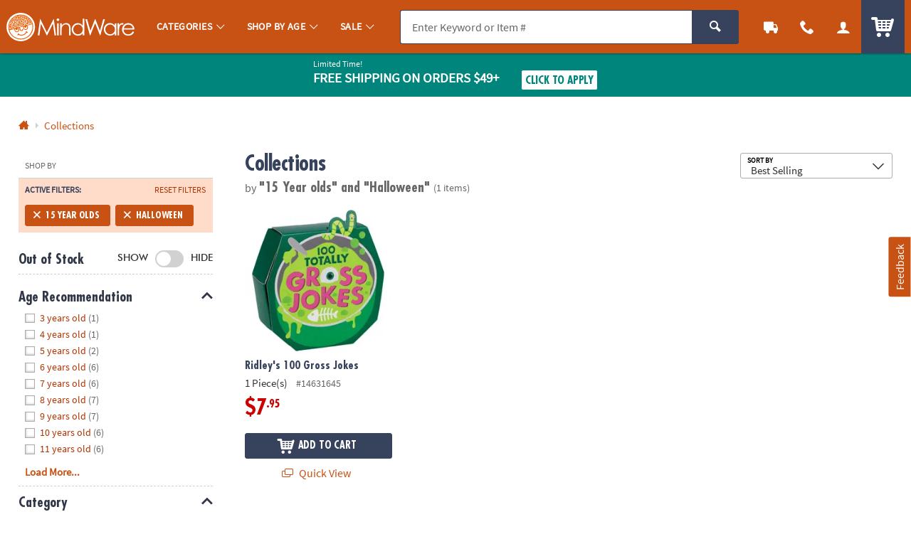

--- FILE ---
content_type: application/javascript
request_url: https://www.mindware.orientaltrading.com/assets/dist/js/universal.min_012226.js
body_size: 112415
content:
/*! BRANCH: release/a/icp-54226 / COMPILED: Thu Jan 22 2026 17:33:42 GMT+0000 (Coordinated Universal Time) */function getCookieQM(e){for(var t=e+"=",a=document.cookie.split(";"),i=0;i<a.length;i++){for(var n=a[i];" "==n.charAt(0);)n=n.substring(1);if(0==n.indexOf(t))return n.substring(t.length,n.length)}return""}var QMSession=getCookieQM("QuantumMetricSessionID")||"",localQMSession=localStorage.getItem("QMSessionID-util")||"";""!==QMSession&&void 0!==window.QuantumMetricAPI&&QMSession!=localQMSession&&(localStorage.setItem("QMSessionID-util",QMSession),console.log("UNIVERSAL QM LOG - START"),window.QuantumMetricAPI.sendEvent(2017,0,"START"));var supportsPassive=!1;try{var opts=Object.defineProperty({},"passive",{get:function(){supportsPassive=!0}});window.addEventListener("testPassive",null,opts),window.removeEventListener("testPassive",null,opts)}catch(e){}var isIE=!!window.MSInputMethodContext&&!!document.documentMode;if(isIE){console.log("%c IE POLYFILL","font-size:12px;font-weight:bold;color:darkviolet;");var promiseScript=document.createElement("script");promiseScript.type="text/javascript",promiseScript.src="https://cdn.jsdelivr.net/npm/promise-polyfill@8.1.3/dist/polyfill.min.js";var fetchScript=document.createElement("script");fetchScript.type="text/javascript",fetchScript.src="https://cdn.jsdelivr.net/npm/whatwg-fetch@3.4.0/dist/fetch.umd.min.js",document.head.appendChild(promiseScript),document.head.appendChild(fetchScript)}function detectMalformedLazy(){try{var e=!1,t=[],a=function(e){var t=e.split("/").pop();return t.indexOf("~")&&(t=t.split("~").pop()),t.indexOf("?")&&(t=t.split("?").shift()),t};if($("img.lazyload").each((function(){var i=$(this),n=i[0].hasAttribute("src"),o=i[0].hasAttribute("data-src");if(n&&!o){var l=a(i.attr("src"));t.push(l),e=!0}})),$("img.lazyloaded").each((function(){var i=$(this);if(i[0].hasAttribute("src")){var n=a(i.attr("src"));t.push(n),e=!0}})),e){console.log("%c Malformed Lazy Load","color: aqua; font-size: 10px;",t);var i=t.join("|");"undefined"!=typeof QuantumMetricAPI&&window.QuantumMetricAPI.sendEvent(2409,0,i)}}catch(e){console.log("Broken Lazy Detection Error",e)}}detectMalformedLazy(),function(e){"function"==typeof define&&define.amd?define(["jquery"],e):"object"==typeof exports?module.exports=e(require("jquery")):e(jQuery)}((function(e){function t(e){return l.raw?e:encodeURIComponent(e)}function a(e){return l.raw?e:decodeURIComponent(e)}function i(e){return t(l.json?JSON.stringify(e):String(e))}function n(t,a){var i=l.raw?t:function(e){0===e.indexOf('"')&&(e=e.slice(1,-1).replace(/\\"/g,'"').replace(/\\\\/g,"\\"));try{return e=decodeURIComponent(e.replace(o," ")),l.json?JSON.parse(e):e}catch(e){}}(t);return e.isFunction(a)?a(i):i}var o=/\+/g,l=e.cookie=function(o,s,r){if(arguments.length>1&&!e.isFunction(s)){if("number"==typeof(r=e.extend({},l.defaults,r)).expires){var c=r.expires,d=r.expires=new Date;d.setMilliseconds(d.getMilliseconds()+864e5*c)}return document.cookie=[t(o),"=",i(s),r.expires?"; expires="+r.expires.toUTCString():"",r.path?"; path="+r.path:"",r.domain?"; domain="+r.domain:"",r.secure?"; secure":""].join("")}for(var u=o?void 0:{},_=document.cookie?document.cookie.split("; "):[],p=0,f=_.length;f>p;p++){var g=_[p].split("="),m=a(g.shift()),h=g.join("=");if(o===m){u=n(h,s);break}o||void 0===(h=n(h))||(u[m]=h)}return u};l.defaults={},e.removeCookie=function(t,a){return e.cookie(t,"",e.extend({},a,{expires:-1})),!e.cookie(t)}})),function(e,t,a){"function"==typeof define&&define.amd?define(["jquery"],e):"object"==typeof exports?module.exports=e(require("jquery")):e(t||a)}((function(e){"use strict";var t=function(t,a,i){var n={invalid:[],getCaret:function(){try{var e,a=0,i=t.get(0),o=document.selection,l=i.selectionStart;return o&&-1===navigator.appVersion.indexOf("MSIE 10")?((e=o.createRange()).moveStart("character",-n.val().length),a=e.text.length):(l||"0"===l)&&(a=l),a}catch(e){}},setCaret:function(e){try{if(t.is(":focus")){var a,i=t.get(0);i.setSelectionRange?i.setSelectionRange(e,e):((a=i.createTextRange()).collapse(!0),a.moveEnd("character",e),a.moveStart("character",e),a.select())}}catch(e){}},events:function(){t.on("keydown.mask",(function(e){t.data("mask-keycode",e.keyCode||e.which),t.data("mask-previus-value",t.val()),t.data("mask-previus-caret-pos",n.getCaret()),n.maskDigitPosMapOld=n.maskDigitPosMap})).on(e.jMaskGlobals.useInput?"input.mask":"keyup.mask",n.behaviour).on("paste.mask drop.mask",(function(){setTimeout((function(){t.keydown().keyup()}),100)})).on("change.mask",(function(){t.data("changed",!0)})).on("blur.mask",(function(){s===n.val()||t.data("changed")||t.trigger("change"),t.data("changed",!1)})).on("blur.mask",(function(){s=n.val()})).on("focus.mask",(function(t){!0===i.selectOnFocus&&e(t.target).select()})).on("focusout.mask",(function(){i.clearIfNotMatch&&!o.test(n.val())&&n.val("")}))},getRegexMask:function(){for(var e,t,i,n,o,s,r=[],c=0;c<a.length;c++)(e=l.translation[a.charAt(c)])?(t=e.pattern.toString().replace(/.{1}$|^.{1}/g,""),i=e.optional,(n=e.recursive)?(r.push(a.charAt(c)),o={digit:a.charAt(c),pattern:t}):r.push(i||n?t+"?":t)):r.push(a.charAt(c).replace(/[-\/\\^$*+?.()|[\]{}]/g,"\\$&"));return s=r.join(""),o&&(s=s.replace(new RegExp("("+o.digit+"(.*"+o.digit+")?)"),"($1)?").replace(new RegExp(o.digit,"g"),o.pattern)),new RegExp(s)},destroyEvents:function(){t.off(["input","keydown","keyup","paste","drop","blur","focusout",""].join(".mask "))},val:function(e){var a,i=t.is("input")?"val":"text";return arguments.length>0?(t[i]()!==e&&t[i](e),a=t):a=t[i](),a},calculateCaretPosition:function(){var e=t.data("mask-previus-value")||"",a=n.getMasked(),i=n.getCaret();if(e!==a){var o=t.data("mask-previus-caret-pos")||0,l=a.length,s=e.length,r=0,c=0,d=0,u=0,_=0;for(_=i;_<l&&n.maskDigitPosMap[_];_++)c++;for(_=i-1;_>=0&&n.maskDigitPosMap[_];_--)r++;for(_=i-1;_>=0;_--)n.maskDigitPosMap[_]&&d++;for(_=o-1;_>=0;_--)n.maskDigitPosMapOld[_]&&u++;if(i>s)i=10*l;else if(o>=i&&o!==s){if(!n.maskDigitPosMapOld[i]){var p=i;i-=u-d,i-=r,n.maskDigitPosMap[i]&&(i=p)}}else i>o&&(i+=d-u,i+=c)}return i},behaviour:function(a){a=a||window.event,n.invalid=[];var i=t.data("mask-keycode");if(-1===e.inArray(i,l.byPassKeys)){var o=n.getMasked(),s=n.getCaret();return setTimeout((function(){n.setCaret(n.calculateCaretPosition())}),e.jMaskGlobals.keyStrokeCompensation),n.val(o),n.setCaret(s),n.callbacks(a)}},getMasked:function(e,t){var o,s,r,c=[],d=void 0===t?n.val():t+"",u=0,_=a.length,p=0,f=d.length,g=1,m="push",h=-1,v=0,y=[];for(i.reverse?(m="unshift",g=-1,o=0,u=_-1,p=f-1,s=function(){return u>-1&&p>-1}):(o=_-1,s=function(){return u<_&&p<f});s();){var b=a.charAt(u),k=d.charAt(p),C=l.translation[b];C?(k.match(C.pattern)?(c[m](k),C.recursive&&(-1===h?h=u:u===o&&u!==h&&(u=h-g),o===h&&(u-=g)),u+=g):k===r?(v--,r=void 0):C.optional?(u+=g,p-=g):C.fallback?(c[m](C.fallback),u+=g,p-=g):n.invalid.push({p:p,v:k,e:C.pattern}),p+=g):(e||c[m](b),k===b?(y.push(p),p+=g):(r=b,y.push(p+v),v++),u+=g)}var w=a.charAt(o);_!==f+1||l.translation[w]||c.push(w);var S=c.join("");return n.mapMaskdigitPositions(S,y,f),S},mapMaskdigitPositions:function(e,t,a){var o=i.reverse?e.length-a:0;n.maskDigitPosMap={};for(var l=0;l<t.length;l++)n.maskDigitPosMap[t[l]+o]=1},callbacks:function(e){var o=n.val(),l=o!==s,r=[o,e,t,i],c=function(e,t,a){"function"==typeof i[e]&&t&&i[e].apply(this,a)};c("onChange",!0===l,r),c("onKeyPress",!0===l,r),c("onComplete",o.length===a.length,r),c("onInvalid",n.invalid.length>0,[o,e,t,n.invalid,i])}};t=e(t);var o,l=this,s=n.val();a="function"==typeof a?a(n.val(),void 0,t,i):a,l.mask=a,l.options=i,l.remove=function(){var e=n.getCaret();return l.options.placeholder&&t.removeAttr("placeholder"),t.data("mask-maxlength")&&t.removeAttr("maxlength"),n.destroyEvents(),n.val(l.getCleanVal()),n.setCaret(e),t},l.getCleanVal=function(){return n.getMasked(!0)},l.getMaskedVal=function(e){return n.getMasked(!1,e)},l.init=function(s){if(s=s||!1,i=i||{},l.clearIfNotMatch=e.jMaskGlobals.clearIfNotMatch,l.byPassKeys=e.jMaskGlobals.byPassKeys,l.translation=e.extend({},e.jMaskGlobals.translation,i.translation),l=e.extend(!0,{},l,i),o=n.getRegexMask(),s)n.events(),n.val(n.getMasked());else{i.placeholder&&t.attr("placeholder",i.placeholder),t.data("mask")&&t.attr("autocomplete","off");for(var r=0,c=!0;r<a.length;r++){var d=l.translation[a.charAt(r)];if(d&&d.recursive){c=!1;break}}c&&t.attr("maxlength",a.length).data("mask-maxlength",!0),n.destroyEvents(),n.events();var u=n.getCaret();n.val(n.getMasked()),n.setCaret(u)}},l.init(!t.is("input"))};e.maskWatchers={};var a=function(){var a=e(this),n={},o="data-mask-",l=a.attr("data-mask");if(a.attr(o+"reverse")&&(n.reverse=!0),a.attr(o+"clearifnotmatch")&&(n.clearIfNotMatch=!0),"true"===a.attr(o+"selectonfocus")&&(n.selectOnFocus=!0),i(a,l,n))return a.data("mask",new t(this,l,n))},i=function(t,a,i){i=i||{};var n=e(t).data("mask"),o=JSON.stringify,l=e(t).val()||e(t).text();try{return"function"==typeof a&&(a=a(l)),"object"!=typeof n||o(n.options)!==o(i)||n.mask!==a}catch(e){}};e.fn.mask=function(a,n){n=n||{};var o=this.selector,l=e.jMaskGlobals,s=l.watchInterval,r=n.watchInputs||l.watchInputs,c=function(){if(i(this,a,n))return e(this).data("mask",new t(this,a,n))};return e(this).each(c),o&&""!==o&&r&&(clearInterval(e.maskWatchers[o]),e.maskWatchers[o]=setInterval((function(){e(document).find(o).each(c)}),s)),this},e.fn.masked=function(e){return this.data("mask").getMaskedVal(e)},e.fn.unmask=function(){return clearInterval(e.maskWatchers[this.selector]),delete e.maskWatchers[this.selector],this.each((function(){var t=e(this).data("mask");t&&t.remove().removeData("mask")}))},e.fn.cleanVal=function(){return this.data("mask").getCleanVal()},e.applyDataMask=function(t){((t=t||e.jMaskGlobals.maskElements)instanceof e?t:e(t)).filter(e.jMaskGlobals.dataMaskAttr).each(a)};var n,o,l,s={maskElements:"input,td,span,div",dataMaskAttr:"*[data-mask]",dataMask:!0,watchInterval:300,watchInputs:!0,keyStrokeCompensation:10,useInput:!/Chrome\/[2-4][0-9]|SamsungBrowser/.test(window.navigator.userAgent)&&(n="input",l=document.createElement("div"),(o=(n="on"+n)in l)||(l.setAttribute(n,"return;"),o="function"==typeof l[n]),l=null,o),watchDataMask:!1,byPassKeys:[9,16,17,18,36,37,38,39,40,91],translation:{0:{pattern:/\d/},9:{pattern:/\d/,optional:!0},"#":{pattern:/\d/,recursive:!0},A:{pattern:/[a-zA-Z0-9]/},S:{pattern:/[a-zA-Z]/}}};e.jMaskGlobals=e.jMaskGlobals||{},(s=e.jMaskGlobals=e.extend(!0,{},s,e.jMaskGlobals)).dataMask&&e.applyDataMask(),setInterval((function(){e.jMaskGlobals.watchDataMask&&e.applyDataMask()}),s.watchInterval)}),window.jQuery,window.Zepto),
/*!
	Zoom 1.7.21
	license: MIT
	http://www.jacklmoore.com/zoom
*/
function(e){var t={url:!1,callback:!1,target:!1,duration:120,on:"mouseover",touch:!0,onZoomIn:!1,onZoomOut:!1,magnify:1};e.zoom=function(t,a,i,n){var o,l,s,r,c,d,u,_=e(t),p=_.css("position"),f=e(a);return t.style.position=/(absolute|fixed)/.test(p)?p:"relative",t.style.overflow="hidden",i.style.width=i.style.height="",e(i).addClass("zoomImg").css({position:"absolute",top:0,left:0,opacity:0,width:i.width*n,height:i.height*n,border:"none",maxWidth:"none",maxHeight:"none"}).appendTo(t),{init:function(){l=_.outerWidth(),o=_.outerHeight(),a===t?(r=l,s=o):(r=f.outerWidth(),s=f.outerHeight()),c=(i.width-l)/r,d=(i.height-o)/s,u=f.offset()},move:function(e){var t=e.pageX-u.left,a=e.pageY-u.top;a=Math.max(Math.min(a,s),0),t=Math.max(Math.min(t,r),0),i.style.left=t*-c+"px",i.style.top=a*-d+"px"}}},e.fn.zoom=function(a){return this.each((function(){var i=e.extend({},t,a||{}),n=i.target&&e(i.target)[0]||this,o=this,l=e(o),s=document.createElement("img"),r=e(s),c="mousemove.zoom",d=!1,u=!1;if(!i.url){var _=o.querySelector("img");if(_&&(i.url=_.getAttribute("data-src")||_.currentSrc||_.src),!i.url)return}l.one("zoom.destroy",function(e,t){l.off(".zoom"),n.style.position=e,n.style.overflow=t,s.onload=null,r.remove()}.bind(this,n.style.position,n.style.overflow)),s.onload=function(){var t=e.zoom(n,o,s,i.magnify);function a(a){t.init(),t.move(a),r.stop().fadeTo(e.support.opacity?i.duration:0,1,!!e.isFunction(i.onZoomIn)&&i.onZoomIn.call(s))}function _(){r.stop().fadeTo(i.duration,0,!!e.isFunction(i.onZoomOut)&&i.onZoomOut.call(s))}"grab"===i.on?l.on("mousedown.zoom",(function(i){1===i.which&&(e(document).one("mouseup.zoom",(function(){_(),e(document).off(c,t.move)})),a(i),e(document).on(c,t.move),i.preventDefault())})):"click"===i.on?l.on("click.zoom",(function(i){return d?void 0:(d=!0,a(i),e(document).on(c,t.move),e(document).one("click.zoom",(function(){_(),d=!1,e(document).off(c,t.move)})),!1)})):"toggle"===i.on?l.on("click.zoom",(function(e){d?_():a(e),d=!d})):"mouseover"===i.on&&(t.init(),l.on("mouseenter.zoom",a).on("mouseleave.zoom",_).on(c,t.move)),i.touch&&l.on("touchstart.zoom",(function(e){e.preventDefault(),u?(u=!1,_()):(u=!0,a(e.originalEvent.touches[0]||e.originalEvent.changedTouches[0]))})).on("touchmove.zoom",(function(e){e.preventDefault(),t.move(e.originalEvent.touches[0]||e.originalEvent.changedTouches[0])})).on("touchend.zoom",(function(e){e.preventDefault(),u&&(u=!1,_())})),e.isFunction(i.callback)&&i.callback.call(s)},s.setAttribute("role","presentation"),s.alt="",s.src=i.url}))},e.fn.zoom.defaults=t}(window.jQuery),function(e,t){var a=function(e,t){"use strict";if(t.getElementsByClassName){var a,i,n=t.documentElement,o=e.Date,l=e.HTMLPictureElement,s="addEventListener",r="getAttribute",c=e[s],d=e.setTimeout,u=e.requestAnimationFrame||d,_=e.requestIdleCallback,p=/^picture$/i,f=["load","error","lazyincluded","_lazyloaded"],g={},m=Array.prototype.forEach,h=function(e,t){return g[t]||(g[t]=new RegExp("(\\s|^)"+t+"(\\s|$)")),g[t].test(e[r]("class")||"")&&g[t]},v=function(e,t){h(e,t)||e.setAttribute("class",(e[r]("class")||"").trim()+" "+t)},y=function(e,t){var a;(a=h(e,t))&&e.setAttribute("class",(e[r]("class")||"").replace(a," "))},b=function(e,t,a){var i=a?s:"removeEventListener";a&&b(e,t),f.forEach((function(a){e[i](a,t)}))},k=function(e,i,n,o,l){var s=t.createEvent("CustomEvent");return n||(n={}),n.instance=a,s.initCustomEvent(i,!o,!l,n),e.dispatchEvent(s),s},C=function(t,a){var n;!l&&(n=e.picturefill||i.pf)?n({reevaluate:!0,elements:[t]}):a&&a.src&&(t.src=a.src)},w=function(e,t){return(getComputedStyle(e,null)||{})[t]},S=function(e,t,a){for(a=a||e.offsetWidth;a<i.minSize&&t&&!e._lazysizesWidth;)a=t.offsetWidth,t=t.parentNode;return a},E=function(){var e,a,i=[],n=[],o=i,l=function(){var t=o;for(o=i.length?n:i,e=!0,a=!1;t.length;)t.shift()();e=!1},s=function(i,n){e&&!n?i.apply(this,arguments):(o.push(i),a||(a=!0,(t.hidden?d:u)(l)))};return s._lsFlush=l,s}(),x=function(e,t){return t?function(){E(e)}:function(){var t=this,a=arguments;E((function(){e.apply(t,a)}))}},$=function(e){var t,a=0,n=i.throttleDelay,l=i.ricTimeout,s=function(){t=!1,a=o.now(),e()},r=_&&l>49?function(){_(s,{timeout:l}),l!==i.ricTimeout&&(l=i.ricTimeout)}:x((function(){d(s)}),!0);return function(e){var i;(e=!0===e)&&(l=33),t||(t=!0,0>(i=n-(o.now()-a))&&(i=0),e||9>i?r():d(r,i))}},T=function(e){var t,a,i=99,n=function(){t=null,e()},l=function(){var e=o.now()-a;i>e?d(l,i-e):(_||n)(n)};return function(){a=o.now(),t||(t=d(l,i))}};!function(){var t,a={lazyClass:"lazyload",loadedClass:"lazyloaded",loadingClass:"lazyloading",preloadClass:"lazypreload",errorClass:"lazyerror",autosizesClass:"lazyautosizes",srcAttr:"data-src",srcsetAttr:"data-srcset",sizesAttr:"data-sizes",minSize:40,customMedia:{},init:!0,expFactor:1.5,hFac:.8,loadMode:2,loadHidden:!0,ricTimeout:0,throttleDelay:125};for(t in i=e.lazySizesConfig||e.lazysizesConfig||{},a)t in i||(i[t]=a[t]);e.lazySizesConfig=i,d((function(){i.init&&R()}))}();var A=function(){var l,u,_,f,g,S,A,R,D,O,L,N,P,M,U=/^img$/i,j=/^iframe$/i,z="onscroll"in e&&!/glebot/.test(navigator.userAgent),q=0,B=0,H=0,F=-1,X=function(e){H--,e&&e.target&&b(e.target,X),(!e||0>H||!e.target)&&(H=0)},G=function(e,a){var i,o=e,l="hidden"==w(t.body,"visibility")||"hidden"!=w(e,"visibility");for(R-=a,L+=a,D-=a,O+=a;l&&(o=o.offsetParent)&&o!=t.body&&o!=n;)(l=(w(o,"opacity")||1)>0)&&"visible"!=w(o,"overflow")&&(i=o.getBoundingClientRect(),l=O>i.left&&D<i.right&&L>i.top-1&&R<i.bottom+1);return l},V=function(){var e,o,s,c,d,_,p,g,m,h=a.elements;if((f=i.loadMode)&&8>H&&(e=h.length)){o=0,F++,null==P&&("expand"in i||(i.expand=n.clientHeight>100&&n.clientWidth>100?100:370),N=i.expand,P=N*i.expFactor),P>B&&1>H&&F>2&&f>2&&!t.hidden?(B=P,F=0):B=f>1&&F>1&&6>H?N:q;for(;e>o;o++)if(h[o]&&!h[o]._lazyRace)if(z)if((g=h[o][r]("data-expand"))&&(_=1*g)||(_=B),m!==_&&(S=innerWidth+_*M,A=innerHeight+_,p=-1*_,m=_),s=h[o].getBoundingClientRect(),(L=s.bottom)>=p&&(R=s.top)<=A&&(O=s.right)>=p*M&&(D=s.left)<=S&&(L||O||D||R)&&(i.loadHidden||"hidden"!=w(h[o],"visibility"))&&(u&&3>H&&!g&&(3>f||4>F)||G(h[o],_))){if(te(h[o]),d=!0,H>9)break}else!d&&u&&!c&&4>H&&4>F&&f>2&&(l[0]||i.preloadAfterLoad)&&(l[0]||!g&&(L||O||D||R||"auto"!=h[o][r](i.sizesAttr)))&&(c=l[0]||h[o]);else te(h[o]);c&&!d&&te(c)}},W=$(V),K=function(e){v(e.target,i.loadedClass),y(e.target,i.loadingClass),b(e.target,Y),k(e.target,"lazyloaded")},Q=x(K),Y=function(e){Q({target:e.target})},J=function(e,t){try{e.contentWindow.location.replace(t)}catch(a){e.src=t}},Z=function(e){var t,a=e[r](i.srcsetAttr);(t=i.customMedia[e[r]("data-media")||e[r]("media")])&&e.setAttribute("media",t),a&&e.setAttribute("srcset",a)},ee=x((function(e,t,a,n,o){var l,s,c,u,f,g;(f=k(e,"lazybeforeunveil",t)).defaultPrevented||(n&&(a?v(e,i.autosizesClass):e.setAttribute("sizes",n)),s=e[r](i.srcsetAttr),l=e[r](i.srcAttr),o&&(u=(c=e.parentNode)&&p.test(c.nodeName||"")),g=t.firesLoad||"src"in e&&(s||l||u),f={target:e},g&&(b(e,X,!0),clearTimeout(_),_=d(X,2500),v(e,i.loadingClass),b(e,Y,!0)),u&&m.call(c.getElementsByTagName("source"),Z),s?e.setAttribute("srcset",s):l&&!u&&(j.test(e.nodeName)?J(e,l):e.src=l),o&&(s||u)&&C(e,{src:l})),e._lazyRace&&delete e._lazyRace,y(e,i.lazyClass),E((function(){(!g||e.complete&&e.naturalWidth>1)&&(g?X(f):H--,K(f))}),!0)})),te=function(e){var t,a=U.test(e.nodeName),n=a&&(e[r](i.sizesAttr)||e[r]("sizes")),o="auto"==n;(!o&&u||!a||!e[r]("src")&&!e.srcset||e.complete||h(e,i.errorClass)||!h(e,i.lazyClass))&&(t=k(e,"lazyunveilread").detail,o&&I.updateElem(e,!0,e.offsetWidth),e._lazyRace=!0,H++,ee(e,t,o,n,a))},ae=function(){if(!u){if(o.now()-g<999)return void d(ae,999);var e=T((function(){i.loadMode=3,W()}));u=!0,i.loadMode=3,W(),c("scroll",(function(){3==i.loadMode&&(i.loadMode=2),e()}),!0)}};return{_:function(){g=o.now(),a.elements=t.getElementsByClassName(i.lazyClass),l=t.getElementsByClassName(i.lazyClass+" "+i.preloadClass),M=i.hFac,c("scroll",W,!0),c("resize",W,!0),e.MutationObserver?new MutationObserver(W).observe(n,{childList:!0,subtree:!0,attributes:!0}):(n[s]("DOMNodeInserted",W,!0),n[s]("DOMAttrModified",W,!0),setInterval(W,999)),c("hashchange",W,!0),["focus","mouseover","click","load","transitionend","animationend","webkitAnimationEnd"].forEach((function(e){t[s](e,W,!0)})),/d$|^c/.test(t.readyState)?ae():(c("load",ae),t[s]("DOMContentLoaded",W),d(ae,2e4)),a.elements.length?(V(),E._lsFlush()):W()},checkElems:W,unveil:te}}(),I=function(){var e,a=x((function(e,t,a,i){var n,o,l;if(e._lazysizesWidth=i,i+="px",e.setAttribute("sizes",i),p.test(t.nodeName||""))for(o=0,l=(n=t.getElementsByTagName("source")).length;l>o;o++)n[o].setAttribute("sizes",i);a.detail.dataAttr||C(e,a.detail)})),n=function(e,t,i){var n,o=e.parentNode;o&&(i=S(e,o,i),(n=k(e,"lazybeforesizes",{width:i,dataAttr:!!t})).defaultPrevented||(i=n.detail.width)&&i!==e._lazysizesWidth&&a(e,o,n,i))},o=function(){var t,a=e.length;if(a)for(t=0;a>t;t++)n(e[t])},l=T(o);return{_:function(){e=t.getElementsByClassName(i.autosizesClass),c("resize",l)},checkElems:l,updateElem:n}}(),R=function(){R.i||(R.i=!0,I._(),A._())};return a={cfg:i,autoSizer:I,loader:A,init:R,uP:C,aC:v,rC:y,hC:h,fire:k,gW:S,rAF:E}}}(e,e.document);e.lazySizes=a,"object"==typeof module&&module.exports&&(module.exports=a)}(window),function(e){"use strict";e.browser||(e.browser={},e.browser.mozilla=/mozilla/.test(navigator.userAgent.toLowerCase())&&!/webkit/.test(navigator.userAgent.toLowerCase()),e.browser.webkit=/webkit/.test(navigator.userAgent.toLowerCase()),e.browser.opera=/opera/.test(navigator.userAgent.toLowerCase()),e.browser.msie=/msie/.test(navigator.userAgent.toLowerCase()));var t={destroy:function(){return e(this).unbind(".maskMoney"),e.browser.msie&&(this.onpaste=null),this},mask:function(t){return this.each((function(){var a,i=e(this);return"number"==typeof t&&(i.trigger("mask"),a=e(i.val().split(/\D/)).last()[0].length,t=t.toFixed(a),i.val(t)),i.trigger("mask")}))},unmasked:function(){return this.map((function(){var t,a=e(this).val()||"0",i=-1!==a.indexOf("-");return e(a.split(/\D/).reverse()).each((function(e,a){return a?(t=a,!1):void 0})),a=(a=a.replace(/\D/g,"")).replace(new RegExp(t+"$"),"."+t),i&&(a="-"+a),parseFloat(a)}))},init:function(t){return t=e.extend({prefix:"",suffix:"",affixesStay:!0,thousands:",",decimal:".",precision:2,allowZero:!1,allowNegative:!1},t),this.each((function(){function a(){var e,t,a,i,n,o=_.get(0),l=0,s=0;return"number"==typeof o.selectionStart&&"number"==typeof o.selectionEnd?(l=o.selectionStart,s=o.selectionEnd):(t=document.selection.createRange())&&t.parentElement()===o&&(i=o.value.length,e=o.value.replace(/\r\n/g,"\n"),(a=o.createTextRange()).moveToBookmark(t.getBookmark()),(n=o.createTextRange()).collapse(!1),a.compareEndPoints("StartToEnd",n)>-1?l=s=i:(l=-a.moveStart("character",-i),l+=e.slice(0,l).split("\n").length-1,a.compareEndPoints("EndToEnd",n)>-1?s=i:(s=-a.moveEnd("character",-i),s+=e.slice(0,s).split("\n").length-1))),{start:l,end:s}}function i(e){var a="";return e.indexOf("-")>-1&&(e=e.replace("-",""),a="-"),a+t.prefix+e+t.suffix}function n(e){var a,n,o,l=e.indexOf("-")>-1?"-":"",s=e.replace(/[^0-9]/g,""),r=s.slice(0,s.length-t.precision);return""===(r=(r=r.replace(/^0/g,"")).replace(/\B(?=(\d{3})+(?!\d))/g,t.thousands))&&(r="0"),a=l+r,t.precision>0&&(n=s.slice(s.length-t.precision),o=new Array(t.precision+1-n.length).join(0),a+=t.decimal+o+n),i(a)}function o(e){var t=_.val().length;_.val(n(_.val())),function(e){_.each((function(t,a){if(a.setSelectionRange)a.focus(),a.setSelectionRange(e,e);else if(a.createTextRange){var i=a.createTextRange();i.collapse(!0),i.moveEnd("character",e),i.moveStart("character",e),i.select()}}))}(e-=t-_.val().length)}function l(){var e=_.val();_.val(n(e))}function s(){var e=_.val();return t.allowNegative?""!==e&&"-"===e.charAt(0)?e.replace("-",""):"-"+e:e}function r(e){e.preventDefault?e.preventDefault():e.returnValue=!1}function c(t){var i,n,l,c,d,u=(t=t||window.event).which||t.charCode||t.keyCode;return void 0!==u&&(48>u||u>57?45===u?(_.val(s()),!1):43===u?(_.val(_.val().replace("-","")),!1):13===u||9===u||(!(!e.browser.mozilla||37!==u&&39!==u||0!==t.charCode)||(r(t),!0)):!!function(){var e=!(_.val().length>=_.attr("maxlength")&&_.attr("maxlength")>=0),t=a(),i=t.start,n=t.end,o=!(t.start===t.end||!_.val().substring(i,n).match(/\d/)),l="0"===_.val().substring(0,1);return e||o||l}()&&(r(t),i=String.fromCharCode(u),l=(n=a()).start,c=n.end,d=_.val(),_.val(d.substring(0,l)+i+d.substring(c,d.length)),o(l+1),!1))}function d(){return(parseFloat("0")/Math.pow(10,t.precision)).toFixed(t.precision).replace(new RegExp("\\.","g"),t.decimal)}var u,_=e(this);t=e.extend(t,_.data()),_.unbind(".maskMoney"),_.bind("keypress.maskMoney",c),_.bind("keydown.maskMoney",(function(e){var i,n,l,s,c,d=(e=e||window.event).which||e.charCode||e.keyCode;return void 0!==d&&(n=(i=a()).start,l=i.end,8!==d&&46!==d&&63272!==d||(r(e),s=_.val(),n===l&&(8===d?""===t.suffix?n-=1:(c=s.split("").reverse().join("").search(/\d/),l=(n=s.length-c-1)+1):l+=1),_.val(s.substring(0,n)+s.substring(l,s.length)),o(n),!1))})),_.bind("blur.maskMoney",(function(a){if(e.browser.msie&&c(a),""===_.val()||_.val()===i(d()))t.allowZero?t.affixesStay?_.val(i(d())):_.val(d()):_.val("");else if(!t.affixesStay){var n=_.val().replace(t.prefix,"").replace(t.suffix,"");_.val(n)}_.val()!==u&&_.change()})),_.bind("focus.maskMoney",(function(){u=_.val(),l();var e,t=_.get(0);t.createTextRange&&((e=t.createTextRange()).collapse(!1),e.select())})),_.bind("click.maskMoney",(function(){var e,t=_.get(0);t.setSelectionRange?(e=_.val().length,t.setSelectionRange(e,e)):_.val(_.val())})),_.bind("mask.maskMoney",l)}))}};e.fn.maskMoney=function(a){return t[a]?t[a].apply(this,Array.prototype.slice.call(arguments,1)):"object"!=typeof a&&a?void e.error("Method "+a+" does not exist on jQuery.maskMoney"):t.init.apply(this,arguments)}}(window.jQuery||window.Zepto),
/*!
 * ScrollMagic v2.0.6 (2018-10-08)
 * The javascript library for magical scroll interactions.
 * (c) 2018 Jan Paepke (@janpaepke)
 * Project Website: http://scrollmagic.io
 * 
 * @version 2.0.6
 * @license Dual licensed under MIT license and GPL.
 * @author Jan Paepke - e-mail@janpaepke.de
 *
 * @file ScrollMagic main library.
 */
function(e,t){"function"==typeof define&&define.amd?define(t):"object"==typeof exports?module.exports=t():e.ScrollMagic=t()}(this,(function(){"use strict";var e=function(){n.log(2,"(COMPATIBILITY NOTICE) -> As of ScrollMagic 2.0.0 you need to use 'new ScrollMagic.Controller()' to create a new controller instance. Use 'new ScrollMagic.Scene()' to instance a scene.")};e.version="2.0.6",window.addEventListener("mousewheel",(function(){}),!!supportsPassive&&{passive:!0});var t="data-scrollmagic-pin-spacer";e.Controller=function(i){var o,l,s="ScrollMagic.Controller",r="REVERSE",c="PAUSED",d=a.defaults,u=this,_=n.extend({},d,i),p=[],f=!1,g=0,m=c,h=!0,v=0,y=!0,b=function(){_.refreshInterval>0&&(l=window.setTimeout($,_.refreshInterval))},k=function(){return _.vertical?n.get.scrollTop(_.container):n.get.scrollLeft(_.container)},C=function(){return _.vertical?n.get.height(_.container):n.get.width(_.container)},w=this._setScrollPos=function(e){_.vertical?h?window.scrollTo(n.get.scrollLeft(),e):_.container.scrollTop=e:h?window.scrollTo(e,n.get.scrollTop()):_.container.scrollLeft=e},S=function(){if(y&&f){var e=n.type.Array(f)?f:p.slice(0);f=!1;var t=g,a=(g=u.scrollPos())-t;0!==a&&(m=a>0?"FORWARD":r),m===r&&e.reverse(),e.forEach((function(t,a){T(3,"updating Scene "+(a+1)+"/"+e.length+" ("+p.length+" total)"),t.update(!0)})),0===e.length&&_.loglevel>=3&&T(3,"updating 0 Scenes (nothing added to controller)")}},E=function(){o=n.rAF(S)},x=function(e){T(3,"event fired causing an update:",e.type),"resize"==e.type&&(v=C(),m=c),!0!==f&&(f=!0,E())},$=function(){if(!h&&v!=C()){var e;try{e=new Event("resize",{bubbles:!1,cancelable:!1})}catch(t){(e=document.createEvent("Event")).initEvent("resize",!1,!1)}_.container.dispatchEvent(e)}p.forEach((function(e,t){e.refresh()})),b()},T=this._log=function(e,t){_.loglevel>=e&&(Array.prototype.splice.call(arguments,1,0,"("+s+") ->"),n.log.apply(window,arguments))};this._options=_;var A=function(e){if(e.length<=1)return e;var t=e.slice(0);return t.sort((function(e,t){return e.scrollOffset()>t.scrollOffset()?1:-1})),t};return this.addScene=function(t){if(n.type.Array(t))t.forEach((function(e,t){u.addScene(e)}));else if(t instanceof e.Scene){if(t.controller()!==u)t.addTo(u);else if(p.indexOf(t)<0){for(var a in p.push(t),p=A(p),t.on("shift.controller_sort",(function(){p=A(p)})),_.globalSceneOptions)t[a]&&t[a].call(t,_.globalSceneOptions[a]);T(3,"adding Scene (now "+p.length+" total)")}}else T(1,"ERROR: invalid argument supplied for '.addScene()'");return u},this.removeScene=function(e){if(n.type.Array(e))e.forEach((function(e,t){u.removeScene(e)}));else{var t=p.indexOf(e);t>-1&&(e.off("shift.controller_sort"),p.splice(t,1),T(3,"removing Scene (now "+p.length+" left)"),e.remove())}return u},this.updateScene=function(t,a){return n.type.Array(t)?t.forEach((function(e,t){u.updateScene(e,a)})):a?t.update(!0):!0!==f&&t instanceof e.Scene&&(-1==(f=f||[]).indexOf(t)&&f.push(t),f=A(f),E()),u},this.update=function(e){return x({type:"resize"}),e&&S(),u},this.scrollTo=function(a,i){if(n.type.Number(a))w.call(_.container,a,i);else if(a instanceof e.Scene)a.controller()===u?u.scrollTo(a.scrollOffset(),i):T(2,"scrollTo(): The supplied scene does not belong to this controller. Scroll cancelled.",a);else if(n.type.Function(a))w=a;else{var o=n.get.elements(a)[0];if(o){for(;o.parentNode.hasAttribute(t);)o=o.parentNode;var l=_.vertical?"top":"left",s=n.get.offset(_.container),r=n.get.offset(o);h||(s[l]-=u.scrollPos()),u.scrollTo(r[l]-s[l],i)}else T(2,"scrollTo(): The supplied argument is invalid. Scroll cancelled.",a)}return u},this.scrollPos=function(e){return arguments.length?(n.type.Function(e)?k=e:T(2,"Provided value for method 'scrollPos' is not a function. To change the current scroll position use 'scrollTo()'."),u):k.call(u)},this.info=function(e){var t={size:v,vertical:_.vertical,scrollPos:g,scrollDirection:m,container:_.container,isDocument:h};return arguments.length?void 0!==t[e]?t[e]:void T(1,'ERROR: option "'+e+'" is not available'):t},this.loglevel=function(e){return arguments.length?(_.loglevel!=e&&(_.loglevel=e),u):_.loglevel},this.enabled=function(e){return arguments.length?(y!=e&&(y=!!e,u.updateScene(p,!0)),u):y},this.destroy=function(e){window.clearTimeout(l);for(var t=p.length;t--;)p[t].destroy(e);return _.container.removeEventListener("resize",x),_.container.removeEventListener("scroll",x),n.cAF(o),T(3,"destroyed "+s+" (reset: "+(e?"true":"false")+")"),null},function(){for(var t in _)d.hasOwnProperty(t)||(T(2,'WARNING: Unknown option "'+t+'"'),delete _[t]);if(_.container=n.get.elements(_.container)[0],!_.container)throw T(1,"ERROR creating object "+s+": No valid scroll container supplied"),s+" init failed.";(h=_.container===window||_.container===document.body||!document.body.contains(_.container))&&(_.container=window),v=C(),_.container.addEventListener("resize",x),_.container.addEventListener("scroll",x);var a=parseInt(_.refreshInterval,10);_.refreshInterval=n.type.Number(a)?a:d.refreshInterval,b(),T(3,"added new "+s+" controller (v"+e.version+")")}(),u};var a={defaults:{container:window,vertical:!0,globalSceneOptions:{},loglevel:2,refreshInterval:100}};e.Controller.addOption=function(e,t){a.defaults[e]=t},e.Controller.extend=function(t){var a=this;e.Controller=function(){return a.apply(this,arguments),this.$super=n.extend({},this),t.apply(this,arguments)||this},n.extend(e.Controller,a),e.Controller.prototype=a.prototype,e.Controller.prototype.constructor=e.Controller},e.Scene=function(a){var o,l,s="ScrollMagic.Scene",r="BEFORE",c="DURING",d="AFTER",u=i.defaults,_=this,p=n.extend({},u,a),f=r,g=0,m={start:0,end:0},h=0,v=!0,y={};this.on=function(e,t){return n.type.Function(t)?(e=e.trim().split(" ")).forEach((function(e){var a=e.split("."),i=a[0],n=a[1];"*"!=i&&(y[i]||(y[i]=[]),y[i].push({namespace:n||"",callback:t}))})):b(1,"ERROR when calling '.on()': Supplied callback for '"+e+"' is not a valid function!"),_},this.off=function(e,t){return e?((e=e.trim().split(" ")).forEach((function(e,a){var i=e.split("."),n=i[0],o=i[1]||"";("*"===n?Object.keys(y):[n]).forEach((function(e){for(var a=y[e]||[],i=a.length;i--;){var n=a[i];!n||o!==n.namespace&&"*"!==o||t&&t!=n.callback||a.splice(i,1)}a.length||delete y[e]}))})),_):(b(1,"ERROR: Invalid event name supplied."),_)},this.trigger=function(t,a){if(t){var i=t.trim().split("."),n=i[0],o=i[1],l=y[n];b(3,"event fired:",n,a?"->":"",a||""),l&&l.forEach((function(t,i){o&&o!==t.namespace||t.callback.call(_,new e.Event(n,t.namespace,_,a))}))}else b(1,"ERROR: Invalid event name supplied.");return _},_.on("change.internal",(function(e){"loglevel"!==e.what&&"tweenChanges"!==e.what&&("triggerElement"===e.what?E():"reverse"===e.what&&_.update())})).on("shift.internal",(function(e){w(),_.update()}));var b=this._log=function(e,t){p.loglevel>=e&&(Array.prototype.splice.call(arguments,1,0,"("+s+") ->"),n.log.apply(window,arguments))};this.addTo=function(t){return t instanceof e.Controller?l!=t&&(l&&l.removeScene(_),l=t,T(),S(!0),E(!0),w(),l.info("container").addEventListener("resize",x),t.addScene(_),_.trigger("add",{controller:l}),b(3,"added "+s+" to controller"),_.update()):b(1,"ERROR: supplied argument of 'addTo()' is not a valid ScrollMagic Controller"),_},this.enabled=function(e){return arguments.length?(v!=e&&(v=!!e,_.update(!0)),_):v},this.remove=function(){if(l){l.info("container").removeEventListener("resize",x);var e=l;l=void 0,e.removeScene(_),_.trigger("remove"),b(3,"removed "+s+" from controller")}return _},this.destroy=function(e){return _.trigger("destroy",{reset:e}),_.remove(),_.off("*.*"),b(3,"destroyed "+s+" (reset: "+(e?"true":"false")+")"),null},this.update=function(e){if(l)if(e)if(l.enabled()&&v){var t,a=l.info("scrollPos");t=p.duration>0?(a-m.start)/(m.end-m.start):a>=m.start?1:0,_.trigger("update",{startPos:m.start,endPos:m.end,scrollPos:a}),_.progress(t)}else k&&f===c&&R(!0);else l.updateScene(_,!1);return _},this.refresh=function(){return S(),E(),_},this.progress=function(e){if(arguments.length){var t=!1,a=f,i=l?l.info("scrollDirection"):"PAUSED",n=p.reverse||e>=g;if(0===p.duration?(t=g!=e,f=0===(g=e<1&&n?0:1)?r:c):e<0&&f!==r&&n?(g=0,f=r,t=!0):e>=0&&e<1&&n?(g=e,f=c,t=!0):e>=1&&f!==d?(g=1,f=d,t=!0):f!==c||n||R(),t){var o={progress:g,state:f,scrollDirection:i},s=f!=a,u=function(e){_.trigger(e,o)};s&&a!==c&&(u("enter"),u(a===r?"start":"end")),u("progress"),s&&f!==c&&(u(f===r?"start":"end"),u("leave"))}return _}return g};var k,C,w=function(){m={start:h+p.offset},l&&p.triggerElement&&(m.start-=l.info("size")*p.triggerHook),m.end=m.start+p.duration},S=function(e){if(o){var t="duration";A(t,o.call(_))&&!e&&(_.trigger("change",{what:t,newval:p[t]}),_.trigger("shift",{reason:t}))}},E=function(e){var a=0,i=p.triggerElement;if(l&&(i||h>0)){if(i)if(i.parentNode){for(var o=l.info(),s=n.get.offset(o.container),r=o.vertical?"top":"left";i.parentNode.hasAttribute(t);)i=i.parentNode;var c=n.get.offset(i);o.isDocument||(s[r]-=l.scrollPos()),a=c[r]-s[r]}else b(2,"WARNING: triggerElement was removed from DOM and will be reset to",void 0),_.triggerElement(void 0);var d=a!=h;h=a,d&&!e&&_.trigger("shift",{reason:"triggerElementPosition"})}},x=function(e){p.triggerHook>0&&_.trigger("shift",{reason:"containerResize"})},$=n.extend(i.validate,{duration:function(e){if(n.type.String(e)&&e.match(/^(\.|\d)*\d+%$/)){var t=parseFloat(e)/100;e=function(){return l?l.info("size")*t:0}}if(n.type.Function(e)){o=e;try{e=parseFloat(o())}catch(t){e=-1}}if(e=parseFloat(e),!n.type.Number(e)||e<0)throw o?(o=void 0,['Invalid return value of supplied function for option "duration":',e]):['Invalid value for option "duration":',e];return e}}),T=function(e){(e=arguments.length?[e]:Object.keys($)).forEach((function(e,t){var a;if($[e])try{a=$[e](p[e])}catch(t){a=u[e];var i=n.type.String(t)?[t]:t;n.type.Array(i)?(i[0]="ERROR: "+i[0],i.unshift(1),b.apply(this,i)):b(1,"ERROR: Problem executing validation callback for option '"+e+"':",t.message)}finally{p[e]=a}}))},A=function(e,t){var a=!1,i=p[e];return p[e]!=t&&(p[e]=t,T(e),a=i!=p[e]),a},I=function(e){_[e]||(_[e]=function(t){return arguments.length?("duration"===e&&(o=void 0),A(e,t)&&(_.trigger("change",{what:e,newval:p[e]}),i.shifts.indexOf(e)>-1&&_.trigger("shift",{reason:e})),_):p[e]})};this.controller=function(){return l},this.state=function(){return f},this.scrollOffset=function(){return m.start},this.triggerPosition=function(){var e=p.offset;return l&&(p.triggerElement?e+=h:e+=l.info("size")*_.triggerHook()),e},_.on("shift.internal",(function(e){var t="duration"===e.reason;(f===d&&t||f===c&&0===p.duration)&&R(),t&&D()})).on("progress.internal",(function(e){R()})).on("add.internal",(function(e){D()})).on("destroy.internal",(function(e){_.removePin(e.reset)}));var R=function(e){if(k&&l){var t=l.info(),a=C.spacer.firstChild;if(e||f!==c){var i={position:C.inFlow?"relative":"absolute",top:0,left:0},o=n.css(a,"position")!=i.position;C.pushFollowers?p.duration>0&&(f===d&&0===parseFloat(n.css(C.spacer,"padding-top"))||f===r&&0===parseFloat(n.css(C.spacer,"padding-bottom")))&&(o=!0):i[t.vertical?"top":"left"]=p.duration*g,n.css(a,i),o&&D()}else{"fixed"!=n.css(a,"position")&&(n.css(a,{position:"fixed"}),D());var s=n.get.offset(C.spacer,!0),u=p.reverse||0===p.duration?t.scrollPos-m.start:Math.round(g*p.duration*10)/10;s[t.vertical?"top":"left"]+=u,n.css(C.spacer.firstChild,{top:s.top,left:s.left})}}},D=function(){if(k&&l&&C.inFlow){var e=f===c,t=l.info("vertical"),a=C.spacer.firstChild,i=n.isMarginCollapseType(n.css(C.spacer,"display")),o={};C.relSize.width||C.relSize.autoFullWidth?e?n.css(k,{width:n.get.width(C.spacer)}):n.css(k,{width:"100%"}):(o["min-width"]=n.get.width(t?k:a,!0,!0),o.width=e?o["min-width"]:"auto"),C.relSize.height?e?n.css(k,{height:n.get.height(C.spacer)-(C.pushFollowers?p.duration:0)}):n.css(k,{height:"100%"}):(o["min-height"]=n.get.height(t?a:k,!0,!i),o.height=e?o["min-height"]:"auto"),C.pushFollowers&&(o["padding"+(t?"Top":"Left")]=p.duration*g,o["padding"+(t?"Bottom":"Right")]=p.duration*(1-g)),n.css(C.spacer,o)}},O=function(){l&&k&&f===c&&!l.info("isDocument")&&R()},L=function(){l&&k&&f===c&&((C.relSize.width||C.relSize.autoFullWidth)&&n.get.width(window)!=n.get.width(C.spacer.parentNode)||C.relSize.height&&n.get.height(window)!=n.get.height(C.spacer.parentNode))&&D()},N=function(e){l&&k&&f===c&&!l.info("isDocument")&&(e.preventDefault(),l._setScrollPos(l.info("scrollPos")-((e.wheelDelta||e[l.info("vertical")?"wheelDeltaY":"wheelDeltaX"])/3||30*-e.detail)))};this.setPin=function(e,a){if(a=n.extend({},{pushFollowers:!0,spacerClass:"scrollmagic-pin-spacer"},a),!(e=n.get.elements(e)[0]))return b(1,"ERROR calling method 'setPin()': Invalid pin element supplied."),_;if("fixed"===n.css(e,"position"))return b(1,"ERROR calling method 'setPin()': Pin does not work with elements that are positioned 'fixed'."),_;if(k){if(k===e)return _;_.removePin()}var i=(k=e).parentNode.style.display,o=["top","left","bottom","right","margin","marginLeft","marginRight","marginTop","marginBottom"];k.parentNode.style.display="none";var l="absolute"!=n.css(k,"position"),s=n.css(k,o.concat(["display"])),r=n.css(k,["width","height"]);k.parentNode.style.display=i,!l&&a.pushFollowers&&(b(2,"WARNING: If the pinned element is positioned absolutely pushFollowers will be disabled."),a.pushFollowers=!1),window.setTimeout((function(){k&&0===p.duration&&a.pushFollowers&&b(2,"WARNING: pushFollowers =",!0,"has no effect, when scene duration is 0.")}),0);var c=k.parentNode.insertBefore(document.createElement("div"),k),d=n.extend(s,{position:l?"relative":"absolute",boxSizing:"content-box",mozBoxSizing:"content-box",webkitBoxSizing:"content-box"});if(l||n.extend(d,n.css(k,["width","height"])),n.css(c,d),c.setAttribute(t,""),n.addClass(c,a.spacerClass),C={spacer:c,relSize:{width:"%"===r.width.slice(-1),height:"%"===r.height.slice(-1),autoFullWidth:"auto"===r.width&&l&&n.isMarginCollapseType(s.display)},pushFollowers:a.pushFollowers,inFlow:l},!k.___origStyle){k.___origStyle={};var u=k.style;o.concat(["width","height","position","boxSizing","mozBoxSizing","webkitBoxSizing"]).forEach((function(e){k.___origStyle[e]=u[e]||""}))}return C.relSize.width&&n.css(c,{width:r.width}),C.relSize.height&&n.css(c,{height:r.height}),c.appendChild(k),n.css(k,{position:l?"relative":"absolute",margin:"auto",top:"auto",left:"auto",bottom:"auto",right:"auto"}),(C.relSize.width||C.relSize.autoFullWidth)&&n.css(k,{boxSizing:"border-box",mozBoxSizing:"border-box",webkitBoxSizing:"border-box"}),window.addEventListener("scroll",O),window.addEventListener("resize",O),window.addEventListener("resize",L),k.addEventListener("mousewheel",N),k.addEventListener("DOMMouseScroll",N),b(3,"added pin"),R(),_},this.removePin=function(e){if(k){if(f===c&&R(!0),e||!l){var a=C.spacer.firstChild;if(a.hasAttribute(t)){var i=C.spacer.style,o={};["margin","marginLeft","marginRight","marginTop","marginBottom"].forEach((function(e){o[e]=i[e]||""})),n.css(a,o)}C.spacer.parentNode.insertBefore(a,C.spacer),C.spacer.parentNode.removeChild(C.spacer),k.parentNode.hasAttribute(t)||(n.css(k,k.___origStyle),delete k.___origStyle)}window.removeEventListener("scroll",O),window.removeEventListener("resize",O),window.removeEventListener("resize",L),k.removeEventListener("mousewheel",N),k.removeEventListener("DOMMouseScroll",N),k=void 0,b(3,"removed pin (reset: "+(e?"true":"false")+")")}return _};var P,M=[];return _.on("destroy.internal",(function(e){_.removeClassToggle(e.reset)})),this.setClassToggle=function(e,t){var a=n.get.elements(e);return 0!==a.length&&n.type.String(t)?(M.length>0&&_.removeClassToggle(),P=t,M=a,_.on("enter.internal_class leave.internal_class",(function(e){var t="enter"===e.type?n.addClass:n.removeClass;M.forEach((function(e,a){t(e,P)}))})),_):(b(1,"ERROR calling method 'setClassToggle()': Invalid "+(0===a.length?"element":"classes")+" supplied."),_)},this.removeClassToggle=function(e){return e&&M.forEach((function(e,t){n.removeClass(e,P)})),_.off("start.internal_class end.internal_class"),P=void 0,M=[],_},function(){for(var e in p)u.hasOwnProperty(e)||(b(2,'WARNING: Unknown option "'+e+'"'),delete p[e]);for(var t in u)I(t);T()}(),_};var i={defaults:{duration:0,offset:0,triggerElement:void 0,triggerHook:.5,reverse:!0,loglevel:2},validate:{offset:function(e){if(e=parseFloat(e),!n.type.Number(e))throw['Invalid value for option "offset":',e];return e},triggerElement:function(e){if(e=e||void 0){var t=n.get.elements(e)[0];if(!t||!t.parentNode)throw['Element defined in option "triggerElement" was not found:',e];e=t}return e},triggerHook:function(e){var t={onCenter:.5,onEnter:1,onLeave:0};if(n.type.Number(e))e=Math.max(0,Math.min(parseFloat(e),1));else{if(!(e in t))throw['Invalid value for option "triggerHook": ',e];e=t[e]}return e},reverse:function(e){return!!e},loglevel:function(e){if(e=parseInt(e),!n.type.Number(e)||e<0||e>3)throw['Invalid value for option "loglevel":',e];return e}},shifts:["duration","offset","triggerHook"]};e.Scene.addOption=function(t,a,n,o){t in i.defaults?e._util.log(1,"[static] ScrollMagic.Scene -> Cannot add Scene option '"+t+"', because it already exists."):(i.defaults[t]=a,i.validate[t]=n,o&&i.shifts.push(t))},e.Scene.extend=function(t){var a=this;e.Scene=function(){return a.apply(this,arguments),this.$super=n.extend({},this),t.apply(this,arguments)||this},n.extend(e.Scene,a),e.Scene.prototype=a.prototype,e.Scene.prototype.constructor=e.Scene},e.Event=function(e,t,a,i){for(var n in i=i||{})this[n]=i[n];return this.type=e,this.target=this.currentTarget=a,this.namespace=t||"",this.timeStamp=this.timestamp=Date.now(),this};var n=e._util=function(e){var t,a={},i=function(e){return parseFloat(e)||0},n=function(t){return t.currentStyle?t.currentStyle:e.getComputedStyle(t)},o=function(t,a,o,l){if((a=a===document?e:a)===e)l=!1;else if(!f.DomElement(a))return 0;t=t.charAt(0).toUpperCase()+t.substr(1).toLowerCase();var s=(o?a["offset"+t]||a["outer"+t]:a["client"+t]||a["inner"+t])||0;if(o&&l){var r=n(a);s+="Height"===t?i(r.marginTop)+i(r.marginBottom):i(r.marginLeft)+i(r.marginRight)}return s},l=function(e){return e.replace(/^[^a-z]+([a-z])/g,"$1").replace(/-([a-z])/g,(function(e){return e[1].toUpperCase()}))};a.extend=function(e){for(e=e||{},t=1;t<arguments.length;t++)if(arguments[t])for(var a in arguments[t])arguments[t].hasOwnProperty(a)&&(e[a]=arguments[t][a]);return e},a.isMarginCollapseType=function(e){return["block","flex","list-item","table","-webkit-box"].indexOf(e)>-1};var s=0,r=["ms","moz","webkit","o"],c=e.requestAnimationFrame,d=e.cancelAnimationFrame;for(t=0;!c&&t<r.length;++t)c=e[r[t]+"RequestAnimationFrame"],d=e[r[t]+"CancelAnimationFrame"]||e[r[t]+"CancelRequestAnimationFrame"];c||(c=function(t){var a=(new Date).getTime(),i=Math.max(0,16-(a-s)),n=e.setTimeout((function(){t(a+i)}),i);return s=a+i,n}),d||(d=function(t){e.clearTimeout(t)}),a.rAF=c.bind(e),a.cAF=d.bind(e);var u=["error","warn","log"],_=e.console||{};for(_.log=_.log||function(){},t=0;t<u.length;t++){var p=u[t];_[p]||(_[p]=_.log)}a.log=function(e){(e>u.length||e<=0)&&(e=u.length);var t=new Date,a=("0"+t.getHours()).slice(-2)+":"+("0"+t.getMinutes()).slice(-2)+":"+("0"+t.getSeconds()).slice(-2)+":"+("00"+t.getMilliseconds()).slice(-3),i=u[e-1],n=Array.prototype.splice.call(arguments,1),o=Function.prototype.bind.call(_[i],_);n.unshift(a),o.apply(_,n)};var f=a.type=function(e){return Object.prototype.toString.call(e).replace(/^\[object (.+)\]$/,"$1").toLowerCase()};f.String=function(e){return"string"===f(e)},f.Function=function(e){return"function"===f(e)},f.Array=function(e){return Array.isArray(e)},f.Number=function(e){return!f.Array(e)&&e-parseFloat(e)+1>=0},f.DomElement=function(e){return"object"==typeof HTMLElement?e instanceof HTMLElement:e&&"object"==typeof e&&null!==e&&1===e.nodeType&&"string"==typeof e.nodeName};var g=a.get={};return g.elements=function(t){var a=[];if(f.String(t))try{t=document.querySelectorAll(t)}catch(e){return a}if("nodelist"===f(t)||f.Array(t))for(var i=0,n=a.length=t.length;i<n;i++){var o=t[i];a[i]=f.DomElement(o)?o:g.elements(o)}else(f.DomElement(t)||t===document||t===e)&&(a=[t]);return a},g.scrollTop=function(t){return t&&"number"==typeof t.scrollTop?t.scrollTop:e.pageYOffset||0},g.scrollLeft=function(t){return t&&"number"==typeof t.scrollLeft?t.scrollLeft:e.pageXOffset||0},g.width=function(e,t,a){return o("width",e,t,a)},g.height=function(e,t,a){return o("height",e,t,a)},g.offset=function(e,t){var a={top:0,left:0};if(e&&e.getBoundingClientRect){var i=e.getBoundingClientRect();a.top=i.top,a.left=i.left,t||(a.top+=g.scrollTop(),a.left+=g.scrollLeft())}return a},a.addClass=function(e,t){t&&(e.classList?e.classList.add(t):e.className+=" "+t)},a.removeClass=function(e,t){t&&(e.classList?e.classList.remove(t):e.className=e.className.replace(new RegExp("(^|\\b)"+t.split(" ").join("|")+"(\\b|$)","gi")," "))},a.css=function(e,t){if(f.String(t))return n(e)[l(t)];if(f.Array(t)){var a={},i=n(e);return t.forEach((function(e,t){a[e]=i[l(e)]})),a}for(var o in t){var s=t[o];s==parseFloat(s)&&(s+="px"),e.style[l(o)]=s}},a}(window||{});return e.Scene.prototype.addIndicators=function(){return e._util.log(1,"(ScrollMagic.Scene) -> ERROR calling addIndicators() due to missing Plugin 'debug.addIndicators'. Please make sure to include plugins/debug.addIndicators.js"),this},e.Scene.prototype.removeIndicators=function(){return e._util.log(1,"(ScrollMagic.Scene) -> ERROR calling removeIndicators() due to missing Plugin 'debug.addIndicators'. Please make sure to include plugins/debug.addIndicators.js"),this},e.Scene.prototype.setTween=function(){return e._util.log(1,"(ScrollMagic.Scene) -> ERROR calling setTween() due to missing Plugin 'animation.gsap'. Please make sure to include plugins/animation.gsap.js"),this},e.Scene.prototype.removeTween=function(){return e._util.log(1,"(ScrollMagic.Scene) -> ERROR calling removeTween() due to missing Plugin 'animation.gsap'. Please make sure to include plugins/animation.gsap.js"),this},e.Scene.prototype.setVelocity=function(){return e._util.log(1,"(ScrollMagic.Scene) -> ERROR calling setVelocity() due to missing Plugin 'animation.velocity'. Please make sure to include plugins/animation.velocity.js"),this},e.Scene.prototype.removeVelocity=function(){return e._util.log(1,"(ScrollMagic.Scene) -> ERROR calling removeVelocity() due to missing Plugin 'animation.velocity'. Please make sure to include plugins/animation.velocity.js"),this},e}));
//! deleted because it didn't work right
/*! Cookie 1.1.4 */var util=function(){var e=!1,t=null,a=null,n=!1,o=0,l=!1,s=!1,r=!1,c=!1,d=($(window).width(),null),u=null,_=null,p=["joinhoney.com","capitalone.com","wikibuy.com","rakuten.com","ebates.com","piggy.com","coupons.com","couponcabin.com","beesave.com","dealspotr.com","dealnews.com","savings.com","topcashback.com","gocashback.com","shopathome.com","mrrebates.com","extrabux.com","rebatesme.com","retailmenot.com"];$(document).on("mousedown","body.js_nav_open",(function(e){if(1==e.button)return e.stopPropagation(),e.preventDefault(),e.stopImmediatePropagation(),!1})),$(".c_skip_nav").off("click");var f,g,m=!1;return $(document).on("touchstart",(function(){m=!0})),$(document).on("touchmove",(function(){m=!1})),$.validator.setDefaults({errorElement:"div",focusInvalid:!1,errorPlacement:function(e,t){"checkbox"!=t.attr("type")&&"radio"!=t.attr("type")||!t.parent().is("label")?e.insertAfter(t):e.appendTo(t.parent()),e.attr({"aria-live":"assertive",role:"alert"})},invalidHandler:function(e,t){t.numberOfInvalids()&&t.errorList[0].element.focus()}}),$.validator.addMethod("phoneUS",(function(e,t){return e=e.replace(/\s+/g,""),this.optional(t)||e.length>9&&e.match(/^(\+?1-?)?(\([2-9]([02-9]\d|1[02-9])\)|[2-9]([02-9]\d|1[02-9]))-?[2-9]([02-9]\d|1[02-9])-?\d{4}$/)}),"Please specify a valid phone number"),$.validator.addMethod("zipcodeUS",(function(e,t){return this.optional(t)||/^[0-9]{5}(?:-[0-9]{4})?$/.test(e)&&e.length>4&&e.length<=10}),"The specified US ZIP Code is invalid"),{init:function(){util.getExpectedImgDomain(),util.setChannel();$("body").append('<div id="sizeDetection">                <div id="size_mobile"   class="u_show@mobile u_hide"></div>                <div id="size_mobileS"  class="u_show@mobileS u_hide"></div>                <div id="size_mobileM"  class="u_show@mobileM u_hide"></div>                <div id="size_mobileL"  class="u_show@mobileL u_hide"></div>                <div id="size_tablet"   class="u_show@tablet u_hide"></div>                <div id="size_tabletS"  class="u_show@tabletS u_hide"></div>                <div id="size_tabletM"  class="u_show@tabletM u_hide"></div>                <div id="size_tabletL"  class="u_show@tabletL u_hide"></div>                <div id="size_desktop"  class="u_show@desktop u_hide"></div>                <div id="size_desktopS" class="u_show@desktopS u_hide"></div>                <div id="size_desktopM" class="u_show@desktopM u_hide"></div>                <div id="size_desktopL" class="u_show@desktopL u_hide"></div>                <div id="size_gutter"   class="u_show@gutter u_hide"></div>                <div id="size_gutterS"  class="u_show@gutterS u_hide"></div>                <div id="size_gutterM"  class="u_show@gutterM u_hide"></div>                <div id="size_gutterL"  class="u_show@gutterL u_hide"></div>            </div>');var e=util.utagCheck()?utag_data.brand:"OTC",t='<div id="sanityDetection">                <div id="styles_'+e+'" class="u_'+e+'_styles"></div>                <div id="styles_SHARED" class="u_SHARED_styles"></div>            </div>';$("body").append(t),util.mapViewPort($(window)),util.setDevFlag(),util.setUXFlag(),util.setPromoCookie(),n=/^localhost/i.test(window.location.host)||"ux.orientaltrading.com"==document.domain||-1!=window.location.host.indexOf("198");var a=util.debounce((function(){util.mapViewPort($(window))}),50);if($(window).on("resize.mapViewport",a).trigger("resize.mapViewport"),util.sessionTimeout.init(),util.redirected(),util.monetateCheck(),util.showBody(),util.utagCheck()||console.error("UTAG DATA IS UNDEFINED"),util.flagCheck()||console.error("FLAG DATA IS UNDEFINED"),util.utagCheck()&&util.isNotEmpty(utag_data)&&util.isNotEmpty(utag_data.page_name)&&utag_data.page_name.indexOf("CHECKOUT")>-1&&util.qmBuildCart(),util.detectSeason(),util.insertQualModal(),util.sanityCheck(),util.message.detect(),util.getUserAgent(),util.checkResources(),-1!=window.location.href.indexOf("/checkout/")&&util.checkoutFormId(),util.isBadBot()){var i=util.getUserAgent()||"unknown";util.qmEvent(2466,i),console.log("%c Potential bot detected:","color: red; font-size: 20px; font-weight: bold;",navigator.userAgent)}},setChannel:function(){try{var e=["ImpRad","GAN","ImpactRadius"],t=["bv","CoBrand","destination","GoogleBase","fnfxmas","Knot","Nextag","fnfhal","ecatalog","Shopping.com","YOURBIGDAY","Catalogs.com","Google Messages","Trafficleader","INK","fnfsmas","Become","MyWedding","PRONTO","WedWire","YHS","Fzbvy"],a=["ChannelIntelligence","Shopping","Shopzilla","Channel_Intelligence","Pricegrabber","CSE","NXTG"],i=["GoogleBrand","BingBrand","YahooBrand"],n=["GoogleNB","BingNB","YahooNB"],o=["GooglePLA","BingPLA","YahooPLA","EmailTest"],l=["GoogleDisplay","BluecoreDisplay","Display","Yahoo Native","Remarket","Facebook"],s=["Social","YouTube","PAID","Blog","owned","curalate_pinterest_stl"],r=["Responsory","GoogleGmail"],c=["Email"],d=["GOOGLE[.]","BING[.]","YAHOO[.]","DUCKDUCKGO[.]","ASK[.]","AOL[.]","SEARCH[.]","DOGPILE[.]","ECOSIA[.]","NAVER[.]","LYCOS[.]","BAIDU[.]","YANDEX[.]","CRAWLER[.]"],u=["ORIENTALTRADING[.]","SECURE[.]CHECKOUT[.]","HALLOWEENEXPRESS[.]"],_=function(e){return new RegExp(e.join("|"),"gi")};if(util.isDifferentQMSession()){var p=function(p,f){console.log("query check: ",p);var g="";void 0!==p&&""!==p&&(g=p.split("cm_mmc=")[1]||"");var m="";void 0!==g&&""!==g&&(m=g.split("-_-")[0]||""),""===m&&void 0!==f&&f.length>0&&(g="",""!==f&&(g=f.split("cm_mmc=")[1]||""),m="",void 0!==g&&""!==g&&(m=g.split("-_-")[0]||""));var h="";if(void 0!==m&&m.length>0)if(_(c).test(m))if(void 0!==g){var v="";""!==g&&(v=g.split("-_-")[1]||""),console.log("Email/SMS CHANNEL",m,v),h=v.length>0&&"SMS"===v.toUpperCase()?"SMS":"Email"}else h="Email";else _(i).test(m)?(console.log("Paid Brand CHANNEL",m),h="Paid Brand"):_(n).test(m)?(console.log("Paid NonBrand CHANNEL",m),h="Paid NonBrand"):_(o).test(m)?(console.log("Paid PLA CHANNEL",m),h="Paid PLA"):_(r).test(m)?(console.log("Display CHANNEL",m),h="Display"):_(e).test(m)?(console.log("Affiliate CHANNEL",m),h="Affiliate"):_(s).test(m)?(console.log("Social CHANNEL",m),h="Social"):_(l).test(m)?(console.log("Paid Remarketing CHANNEL",m),h="Paid Remarketing"):_(t).test(m)?(console.log("Co Brand CHANNEL",m),h="Co Brand"):_(a).test(m)?(console.log("CSE CHANNEL",m),h="CSE"):(console.log("Others: ",m),h="Others");else{console.log("NO MMC FOUND");var y=window.location.origin||"",b=document.referrer||"";void 0===b||""===b?(console.log("REF DOMAIN missing, Direct Load",b),console.log("Direct Load (1)"),h="Direct Load"):_(d).test(b)?(console.log("SEO Brand/SEO NonBrand",b),h="SEO"):0!==b.indexOf(y)?_(u).test(b)?(console.log("+++++ INTERNAL Referring Channel +++++"),h="Internal Referring"):(console.log("+++++ Referring Channel +++++"),h="Referring"):(console.log("Direct Load (2)"),h="Direct Load")}return h}(window.location.search||"",(document.referrer||"").split("?")[1]||"");console.log("%c Set Session Channel: ","font-size:12px;font-weight:bold;color:darkviolet;",p),util.qmEvent(745,p)}else console.log("%c Do not set Session Channel: ","font-size:12px;font-weight:bold;color:darkviolet;")}catch(e){console.log("util channel - cm_mmc error",e)}},isDifferentQMSession:function(){var e=!1,t=$.cookie("QuantumMetricSessionID")||"",a=$.cookie("QMSID");if(console.log("%c qm_ses_id: ","font-size:12px;font-weight:bold;color:darkviolet;",t),console.log("%c this_qm_ses_id: ","font-size:12px;font-weight:bold;color:darkviolet;",a),void 0!==a&&a!==t||void 0===a){console.log("%c unique this_qm_ses_id, fire event, update cookie this_qm_ses_id: ","font-size:12px;font-weight:bold;color:darkviolet;",a),e=!0;$.cookie("QMSID",t,{expires:1,path:"/",domain:"orientaltrading.com"})}return e},cleanObject:function(e){var t={};return $.each(e,(function(e,a){null!==a&&""!==a&&(t[e]=a)})),t},isValidResponse:function(e){return!/<html[\s]*>/i.test(e)},getSandboxSite:function(){var e=$("#g_active_site"),t=null;return e.each((function(){t=$(this).val()})),t},insertQualModal:function(){var e='            <div class="u_hidden" id="qualtrics_cont">                <div>                    <div class="p_slidalS">                        <div class="u_padHM u_padVS u_txt_center">                            <div class="o_labelL u_txtGray5 u_bold">Your Opinion Matters!</div>                            <div class="o_grid o_grid__col3 u_txtGray4 u_marVS">                                <hr class="u_bdrB u_bdrThick" />                                <span class="icon_bubbles o_icon_badgeL" aria-hidden="true"></span>                                <hr class="u_bdrB u_bdrThick" />                            </div>                            <div class="u_marBM u_txtGray5 u_txtXS">'+(window.location.href.indexOf("/receipt")>-1?"Thank you for your order! Would you be willing to answer a few questions about your website experience?":"Would you be willing to answer a few questions about your website experience at the end of your visit?")+'</div>                            <div id="qualtrics_modal"></div>                            <button class="o_btn__link u_txtColor2 u_txtS u_underline u_marBS u_padT0 p_slidal_close">No, Thanks</button>                        </div>                    </div>                </div>            </div>';$("body").append(e),$(window).on("qsi_js_loaded",(function(){var e=500;window.location.href.indexOf("/receipt")>-1&&(e=1e3),setTimeout((function(){$(".js_qualtrics_feedback").length>0&&t()}),e);var t=function(){setTimeout((function(){0==$(".p_slidal_wrapper").length?($("#qualtrics_modal").find("*").removeAttr("style"),$("body").append('<input class="p_slidal p_slidal__modal p_slidal_static qual_modal" data-opts="{&quot;type&quot;:&quot;static&quot;}" data-target="#qualtrics_cont" name="qualtrics_cont" type="hidden" />'),$(".p_slidal_static.qual_modal").trigger("openStaticSlidal"),util.qmEvent(2050,"qualtrics impression"),window.location.href.indexOf("/receipt")>-1&&util.qmEvent(2049,"receipt page"),$(".qual_modal").remove(),$("body").on("click",".js_qualtrics_feedback",(function(){util.qmEvent(2051,"INIT Survey"),plug.slidal.close()})),$(".p_slidal_close").on("click",(function(){"undefined"!=typeof QSI&&QSI.API.unload()}))):$("body").on("click",".p_slidal_close",(function(e){setTimeout((function(){$(".js_qualtrics_feedback").length>0&&t()}),500)}))}),e)}}))},getRandomInt:function(e,t){return Math.floor(e+Math.random()*(t+1-e))},getIE:function(){var e=window.navigator.userAgent,t=e.indexOf("MSIE");return t>0?parseInt(e.substring(t+5,e.indexOf(".",t))):navigator.userAgent.match(/Trident\/7\./)?11:0},getDomain:function(){var e=window.location.hostname,t="OTC",a="https://www.orientaltrading.com/",i=null;return util.utagCheck()&&(i=utag_data.brand||"OTC",a=utag_data.hp_url||"https://www.orientaltrading.com/"),-1!==e.indexOf("halloweenexpress")||"HEX"==i||-1!==a.indexOf("halloweenexpress")?t="HEX":-1!==e.indexOf("mindwarewholesale")||"MWH"==i||-1!==a.indexOf("mindwarewholesale")?t="MWH":-1!==e.indexOf("mindware")||"MW"==i||-1!==a.indexOf("mindware")?t="MW":-1!==e.indexOf("smilemakers")||"SMI"==i||-1!==a.indexOf("smilemakers")?t="SMI":-1!==e.indexOf("funexpress")||"FUN"==i||-1!==a.indexOf("funexpress")?t="FUN":-1===e.indexOf("morriscostumes")&&-1===e.indexOf("morris")&&"MOR"!=i&&-1===a.indexOf("morriscostumes")||(t="MOR"),t},getExpectedImgDomain:function(){var e=util.getDomain(),t="https://i.orientaltrading.com";return"HEX"==e?t="https://i.halloweenexpress.com":"MW"==e||"MWH"==e?t="https://i.mindware.com":"SMI"==e?t="https://i.smilemakers.com":"FUN"==e?t="https://i.funexpress.com":"MOR"==e&&(t="https://i.morriscostumes.com"),t},getCurrentImgDomain:function(e){return e.match(/i\.[a-zA-Z0-9-]+\.com/)?.[0]||""},getCurrentImgPreset:function(e){return e.match(/(?<=\/transform\/)[^\/]+/)?.[0]||""},getFullScreen:function(e){util.log("GET FULL SCREEN",e[0]),e[0].requestFullscreen?e[0].requestFullscreen():e[0].mozRequestFullScreen?e[0].mozRequestFullScreen():e[0].webkitRequestFullscreen?e[0].webkitRequestFullscreen():e[0].msRequestFullscreen&&e[0].msRequestFullscreen()},storageAvailable:function(e){var t;try{t=window[e];var a="__storage_test__";return t.setItem(a,a),t.removeItem(a),!0}catch(e){return console.log("error:",e),!1}},sanityCheck:function(){setTimeout((function(){if($("#sanityDetection").length){var e=!1,t=!1,a=util.utagCheck()?utag_data.brand:"OTC",i=localStorage.getItem("QMSessionID-cssatomic")||"";void 0!==QMSession&&QMSession!=i&&(localStorage.setItem("QMSessionID-cssatomic",QMSession),$("#styles_"+a).is(":hidden")&&(e=!0),e?util.qmEvent(2015,a+": Atomic Found"):util.qmEvent(2015,a+": NONE"));var n=localStorage.getItem("QMSessionID-cssshared")||"";void 0!==QMSession&&QMSession!=n&&(localStorage.setItem("QMSessionID-cssshared",QMSession),$("#styles_SHARED").is(":hidden")&&(t=!0),t?util.qmEvent(2016,a+": Legacy Found"):util.qmEvent(2016,a+": NONE"))}util.log("SANITY DETECTED")}),1e3)},mapViewPort:function(e){if($("#sizeDetection").length)u=$("#size_mobile").is(":visible")?"mobile":$("#size_tablet").is(":visible")?"tablet":($("#size_desktop").is(":visible"),"desktop");else{var t=e.innerWidth();u=t<768?"mobile":t<1200?"tablet":"desktop"}util.log("[] [] [  ] : VIEWPORT TYPE [  ] [] [] : ",u)},detectTap:function(){return m},getViewType:function(){return $(window).trigger("resize.mapViewport"),u},isNotEmpty:function(e){return!(null==e||""===e)},isEmpty:function(e){return null==e||""===e},utagCheck:function(){return"undefined"!=typeof utag_data},flagCheck:function(){return"undefined"!=typeof flag},isLocalHost:function(){return n},isInsideFirewall:function(){return $("body").hasClass("js_inside_firewall")},isAgentView:function(){return $("body").hasClass("js_agent_view")},setDevFlag:function(){return"true"==util.getUrlParameter("dev_flag")&&(r=!0),r},setUXFlag:function(){return c=!(!util.storageAvailable("sessionStorage")||"true"!==sessionStorage.getItem("uxFlag"))},setUserAgent:function(){_=navigator.userAgent&&null===_?navigator.userAgent:"unknown"},getUserAgent:function(){return null===_&&util.setUserAgent(),_},isBadBot:function(){try{var e="bot|robot|spider200PleaseBot|360Spider|4seohuntBot|80legs|AdsBot|AhrefsBot|AlertSite|Alexibot|Applebot|atSpider|autoemailspider|Baiduspider|BecomeBot|Bingbot|BingPreview|Black Hole|BLEXBot|BlowFish|Bullseye|CatchBot|Catchpoint|CCBot|Cheesebot|citeseerxbot|ContactBot|ContentSmartz|crawler4j|DataCha0s|datagnionbot|DBrowse|DotBot|DuckDuckBot|EmailSiphon|EmailSpider|envolk|Exabot|Facebot|facebookexternalhit|FAST-WebCrawler|FAST Enterprise Crawler|Feedfetcher-Google|Genieo|Gid_Synthetic|gigablast|Gigabot|GingerCrawler|Girafabot|GomezAgent|Googlebot|ia_archiver|ips-agent|Keynote|KHTE|KXTN|linkdexbot|LinkedInBot|LoudSEOBot|Mediapartners-Google|MetaJobBot|Microsearch|MJ12bot|Mnogosearch|msnbot|MSRBot|NaverBot|oBot|PagePeeker|Pingdom|proximic|purebot|Psbot|redditbot|RU_bot|Scanbot|ScoutJet|Scrapy|SeznamBot|SimpleCrawler|SimplePie|Site24x7|SiteLockSpider|Slackbot|Slurp|Sosospider|Sougou|spbot|Speedy Spider|SPEng|Twiceler|Twitterbot|UnwindFetchor|Veoozbot|Voilabot|voyager|WebDataCentreBot|Webmetrics|WhatsApp|Yandex|yanga|Yodaobot|YottaaMonitor|Youdao|zibber|ZyBorg".split("|");for(var t=0;t<e.length;t++)e[t]=(o=e[t],o.replace(/[-\/\\^$*+?.()|[\]{}]/g,"\\$&")).replace(/\s+/g,"[\\s_-]*");var a=e.join("|"),i=new RegExp(a,"i"),n=util.getUserAgent()||"nouseragent";return!!i.test(n)&&(util.log("Bot detected:",n),!0)}catch(e){util.log("Error in isBadBot:",e)}var o;return!1},checkResources:function(){try{var e=!1,t=0,a={},i=null,n=utag_data.page_type||"unknown",o="resourceCheck_"+n.toLowerCase().replace(/\s+/g,"_").replace(/[^a-z0-9_]/g,"");if("done"===localStorage.getItem(o))return void util.log("Skipping resource check: already scanned pageType ",n);setTimeout((function(){function n(){t++;var n=window.performance.getEntriesByType("resource");util.log("%cCHECK RESOURCES ROUND "+t+": found "+n.length+" resources","color: orange;"),$.each(n,(function(t,n){var l=(n.name||"").toLowerCase();if(a[l])return!0;a[l]=!0;try{var s=new URL(l).host;if(s===location.host)return!0;if(a[s])return!0;a[s]=!0}catch(e){return!0}return $.each(p||[],(function(t,a){if(l.indexOf(a)>-1)return e=!0,function(e){util.log("SUSPICIOUS DETECTED: ",e),util.qmEvent(2463,e),localStorage.setItem(o,"done")}(l),i&&(clearInterval(i),i=null),!1})),!e&&void 0})),!e&&t>=2&&i&&(clearInterval(i),i=null,localStorage.setItem(o,"done"))}n(),e||(i=setInterval((function(){e||n()}),3e3))}),3e3)}catch(e){util.log("Error checking resources:",e)}},setPromoCookie:function(){var e=util.getUrlParameter("BP"),t=$(".c_promo_wrapper").find(".p_banner_promo_apply").val(),a=$(".c_promo_wrapper").find(".p_banner_promo").val();null!=e&&$.cookie("bp_cookie",e,{expires:30,path:"/",domain:"orientaltrading.com"}),null!==e&&null!=e&&"true"==t&&$.cookie("bp_applied",e,{expires:30,path:"/",domain:"orientaltrading.com"}),null!==e&&null!=e&&""!==a&&$.cookie("bp_promo",a,{expires:30,path:"/",domain:"orientaltrading.com"}),$("body").on("click",'a[href="/web/account/logOut"]',(function(){$.removeCookie("bp_cookie",{path:"/",domain:"orientaltrading.com"}),$.removeCookie("bp_applied",{path:"/",domain:"orientaltrading.com"}),$.removeCookie("bp_promo",{path:"/",domain:"orientaltrading.com"}),$.removeCookie("promo_last_applied",{path:"/",domain:"orientaltrading.com"})}))},getMerchHex:function(e){return{aqua:"#00d4de",black:"#000000",blue:"#0076f5",brown:"#7f4e00",burgandy:"#800",clear:"#f9f9f9",champagne:"#fad6a5",copper:"#a34719",coral:"#e67e58",cream:"#ffffe6","glow in the dark":"#d6ecd6",gold:"#e6c200",green:"#00c703",grey:"#999","hot pink":"#FF69B4",iridescent:"#ffffe2",ivory:"#ffffdb",lavender:"#d1d1f6","light blue":"#ADD8E6","lime green":"#32CD32","mint green":"#a0eaa0",natural:"#bbb099","navy blue":"navy",orange:"#f58f00",pink:"#f9c",purple:"#8700f5",plum:"#f50000",red:"#f50000",silver:"#e6e6e6",teal:"#0c9",turquoise:"#40e0d0",white:"#fff",yellow:"#f5f500"}[e]},toTitleCase:function(e){return e.replace(/(?:^|\s)\w/g,(function(e){return e.toUpperCase()}))},isInt:function(e){var t;return!isNaN(e)&&(0|(t=parseFloat(e)))===t},numberWithCommas:function(e){var t=e.toString().split(".");return t[0]=t[0].replace(/\B(?=(\d{3})+(?!\d))/g,","),t.join(".")},toCent:function(e){var t=e.toFixed(2).split("."),a=t[0],i=t[1];return i.length>2?i.substring(0,2):i<2&&i.padEnd(2,"0"),a+i},removeCommas:function(e){for(;e.search(",")>=0;)e=(e+"").replace(",","");return e},htmlDecode:function(e){return(new DOMParser).parseFromString(e,"text/html").documentElement.textContent},log:function(){(n||r||c)&&"undefined"!=typeof console&&console.log.apply(console,arguments)},alert:function(e){var t=$.extend({type:null,size:"M",icon:"icon_thumbs-up3",alert_headline:"Success",alert_message:"",alert_class:"",close:!0},e),a=null;if(util.isNotEmpty(t.type)){var i="u_bgSuccess u_shadowXXS",n="u_txtWhite",o="u_txtShadowXXS";"error"==t.type?(i="u_bgDanger u_shadowXXS",n="u_txtWhite",o="u_txtShadowXXS"):"warning"==t.type&&(i="u_bgWarning",n="u_txtGray6",o=""),n=n+" "+o;var l="u_padM",s="u_txtXXL u_padRM",r="o_hL",c="u_txtM";"M"==t.size?(l="u_padS",s="u_txtXL u_padRS",r="o_hM",c="u_txtS"):"S"==t.size?(l="u_padS",s="u_txtL u_padRS",r="o_hS",c="u_txtXS"):"XS"==t.size&&(l="u_padXS",s="u_txtM u_padRXS",r="o_hXS",c="u_txtXXS");var d='                    <button type="button" aria-label="Close Message" class="p_alert_close o_btnClose '+n+'">                        <span class="icon_cross2" aria-hidden="true"></span>                    </button>';1!=t.close&&(d=""),a='                <div class="p_alert u_relative '+i+" "+l+" "+t.alert_class+'">                    <div class="'+s+' u_table_cell u_align_middle">                        <span class="'+t.icon+" "+n+'" aria-hidden="true"></span>                    </div>                    <div class="u_table_cell u_align_middle">                        <div class="'+r+" "+n+'">'+t.alert_headline+'</div>                        <div class="'+c+" "+n+'">'+t.alert_message+"</div>                    </div>                    "+d+"                </div>"}return a},shake:function(e,t){var a="u_shake";function i(t){e.addClass(t),e.on("animationend webkitAnimationEnd",(function(){e.removeClass(t)}))}util.isNotEmpty(t)?(a=t,setTimeout((function(){i(a)}),750)):i(a)},isNullOrWhiteSpace:function(e){return null===e||(void 0===e||!/\S/.test(e))},removeExtraSpaces:function(e){return e.replace(/\s\s+/g," ").trim()},removeDoubleQuotes:function(e){return e.replace(/"/g,"").trim()},removeAllExtraSpaces:function(e){return e.replace(/\s+/g,"").trim()},removeFromArray:function(e,t){var a=(e=e||[]).indexOf(t);return a>-1&&e.splice(a,1),e},isElementInViewport:function(e){e instanceof $&&(e=e[0]);var t=e.getBoundingClientRect();return t.top>=0&&t.left>=0&&t.bottom<=(window.innerHeight||document.documentElement.clientHeight)&&t.right<=(window.innerWidth||document.documentElement.clientWidth)},isScrolledTo:function(e,t){var a=t||0,i=$(window).scrollTop();return e.offset().top<=i+a},tagWrapper:function(e,t){var a=$.extend({},t);e.each((function(){var e=$(this);var t=a.tag||"strong",i=a.words||[],n=RegExp("\\b"+i.join("|"),"gi"),o="<"+t+">$&</"+t+">";e.contents().each((function(){var e;3===this.nodeType?$(this).replaceWith((e=this,e.textContent?e.textContent:e.innerText).replace(n,o)):a.ignoreChildNodes||util.tagWrapper($(this),a)}))}))},stripHTML:function(){var e=/<\S[^><]*>/g;for(i=0;i<arguments.length;i++)arguments[i].value=arguments[i].value.replace(e,"")},resetFocus:function(e,t){$("body").on("keyup.resetfocus",(function(a){if(9===(a.keyCode||a.which)&&t.length>0){var i=$(":focus");if(util.log("RESET FOCUS",i,t,$.contains(t[0],i[0])),$.contains(e[0],i[0]))return;t.focus()}}))},reresetFocus:function(){$("document").off("keyup.resetfocus")},insertAt:function(e,t,a){e.each((function(){var e=$(this).children().length;return t<0&&(t=Math.max(0,e+1+t)),$(this).append(a),t<e&&$(this).children().eq(t).before($(this).children().last()),$(this)}))},getUrlParameter(e,t){var a,i,n=(t?t.split("?")[1]||"":window.location.search.substring(1)).split("&");for(a=0;a<n.length;a++)if((i=n[a].split("="))[0].toLowerCase()===e.toLowerCase())return void 0===i[1]||decodeURIComponent(i[1].replace(/\+/g," "));return""},parseQuery:function(e){try{for(var t={},a=("?"===e[0]?e.substr(1):e).split("&"),i=0;i<a.length;i++){var n=a[i].split("=");t[decodeURIComponent(n[0])]=decodeURIComponent(n[1]||"")}return t}catch(e){return console.log("%c parseQuery ERROR: ","font-size:12px;font-weight:bold;color:darkviolet;",e),!1}},overwriteParameterValues:function(e,t,a){for(values=e.find(":input").serializeArray(),index=0;index<values.length;++index)if(values[index].name==t){values[index].value=a;break}return index>=values.length&&values.push({name:t,value:a}),values=$.param(values),values},getTime:function(){return Date.now()},setQueryStringParameter:function(e,t,a){var i=[location.protocol,"//",location.host,location.pathname].join(""),n=document.location.search,o=e+"="+t,l="?"+o;if(n){var s=new RegExp("([?&])"+e+"[^&]*"),r=new RegExp("([?&])"+e+"=[^&;]+[&;]?");l=void 0===t||null==t||""==t?(l=n.replace(r,"$1")).replace(/[&;]$/,""):null!==n.match(s)?n.replace(s,"$1"+o):n+"&"+o}if(l="?"==l?"":l,0==a)return l;window.history.replaceState({},"",i+l)},addParam:function(e,t){var a="?";return e.indexOf("?")>0&&(a="&"),e+a+t},queryStringToJSON(e){e.indexOf("?")>-1&&(e=e.split("?")[1]);var t=e.split("&"),a={};return t.forEach((function(e){e=e.split("="),a[e[0]]=decodeURIComponent(e[1]||"")})),a},normalizeUrl:function(e){
//! doesnt work for https:/// or //path/to/resource urls
var t=e.match(/^([a-zA-Z]+:)?(\/\/)?/),a=t?t[0]:"",i=e.slice(a.length).replace(/\/\//g,"/");return a+(i=(i=(i=i.replace(/\/\?/g,"?")).replace(/\/&/g,"&")).replace(/&\?/g,"?"))},parseJsonNumber:function(e,t){return null==e||""===e?null:"number"==typeof e?e:("string"==typeof e&&(e=e.replace(/[^0-9.-]+/g,"")),"cents"==t?Math.round(100*parseFloat(e).toFixed(2)):parseFloat(e)||0)},parseJsonBool:function(e){if(null==e||""===e)return!1;if("boolean"==typeof e)return e;if("string"==typeof e){if("true"===(e=e.toLowerCase())||"1"===e)return!0;if("false"===e||"0"===e)return!1}return!1},getUILock:function(a){if(!e||void 0!==a&&!0===a.ignoreLock)return $("body").addClass("js_ui_locked_immediate"),t=setTimeout((function(){$("body").addClass("js_ui_locked").trigger("lockUI")}),3e3),e=!0,!0},unlockUI:function(){clearTimeout(t),clearTimeout(a),$("body").removeClass("js_ui_locked js_ui_locked_immediate").trigger("unlockUI"),e=!1},unlockUIAfter:function(e){clearTimeout(a),a=setTimeout((function(){util.unlockUI()}),e)},isUILocked:function(){return e},lockBody:function(e,t){var a=$.extend({title:"Loading...",message:null},t),i='            <div class="u_txtM u_txtGray5 u_absolute_center u_txt_center u_inline_block u_bgWhite u_radius u_padHS u_padVXS u_shadowXXS">                <span class="icon_spinner o_icon_noscope u_align_middle" aria-hidden="true"></span>                <span class="u_txtS u_align_middle u_font4">Loading...</span>            </div>',n=a.title,s=a.message;if(util.isNotEmpty(s)&&s.length>0&&(i='                <div class="u_txtM u_txtGray5 u_absolute_center u_txt_center u_inline_block u_bgWhite u_radius u_padHS u_padVXS u_shadowXXS">                    <div class="icon_spinner o_icon_noscope u_txtXL" aria-hidden="true"></div>                    <div class="u_txtS u_font4 u_bold u_marBXS">'+n+'</div>                    <div class="js_loading_message u_txtFine u_font4">'+s+"</div>                </div>"),util.isBodyLocked())e?($("#body_overlay > div").remove(),$("#body_overlay").append(i)):$("#body_overlay > div").remove();else{var r=$("body"),c=$(".main_wrapper");$("#ux_guide").length&&(c=$("#ux_guide"));var d='<div id="body_overlay" class="c_lock_overlay"></div>';e&&(d='                        <div id="body_overlay" class="c_lock_overlay">                           '+i+"                        </div>"),$("body").append(d);var u=-1*(o=$(window).scrollTop())+"px";r.addClass("js_lock_body"),c.css({top:u}),r.data("lock",!0).trigger("lock.body"),l=!0}},unlockBody:function(){var e=$("body"),t=$(".main_wrapper");e.hasClass("js_lock_body")&&(t.css({position:"fixed"}),e.removeClass("js_lock_body"),setTimeout((function(){e.data("lock",!1).trigger("unlock.body"),t.css({top:"",position:""}),e.find("#body_overlay").remove(),$(window).scrollTop(o),l=!1}),200))},isBodyLocked:function(){return l},lockMain:function(e){if(util.isMainLocked())console.log("MAIN IS LOCKED");else{var t=$("body"),a=$(".main_wrapper"),i=a.find("main")||a.find("#maincontent");$("#main_header").hasClass("c_cool_header")&&(i=a),0==i.find("#main_overlay").length&&i.append('<div id="main_overlay" class="c_lock_main_overlay"></div>');var n=-1*(o=$(window).scrollTop())+"px";t.addClass("js_lock_main"),a.css({top:n}),t.data("lock",!0).trigger("lock.main"),s=!0}},unlockMain:function(){var e=$("body"),t=$(".main_wrapper");t.find("main")||t.find("#maincontent");e.hasClass("js_lock_main")&&(t.css({position:"fixed"}),e.removeClass("js_lock_main"),setTimeout((function(){e.data("lock",!1).trigger("unlock.main"),t.css({top:"",position:""}),e.find("#main_overlay").remove(),$(window).scrollTop(o),s=!1}),200))},isMainLocked:function(){return s},lockSection:function(e,t){var a=$.extend({bg:"light",loading:!0,loadingMessage:"Loading...",loadingCl:null,forceHeight:!1},t),i=" u_absolute_center ";util.isNotEmpty(a.loadingCl)&&(i=a.loadingCl);var n="";1==a.loading&&(n='<div class="js_section_overlay_loading u_txtM u_txtGray5 '+i+' u_txt_center u_inline_block u_bgWhite u_radius u_padHS u_padVXS u_shadowXXS" style="z-index: 100;">                    <span class="icon_spinner o_icon_noscope u_align_middle" aria-hidden="true"></span>                    <span class="u_txtS u_align_middle u_font4">'+a.loadingMessage+"</span>                </div>");var o='<div class="js_section_overlay '+("u_absoluteTL u_w_100 u_h_100 u_none  "+("light"==a.bg?"u_bgWhite__50":"u_bgBlack__50"))+'" style="z-index: 10;">'+n+"</div>";e.each((function(){var e=$(this);if(util.isSectionLocked(e))return!1;e.addClass("js_section_locked u_relative"),e.append(o),1==a.forceHeight&&(console.log("FORCE HEIGHT",e[0].scrollHeight),e.find(".js_section_overlay").height(e[0].scrollHeight)),e.find(".js_section_overlay").fadeIn(100),e.trigger("sectionLocked")}))},isSectionLocked:function(e){var t=!1;return(e.find(".js_section_overlay").length>0||e.hasClass("js_section_locked"))&&(t=!0),t},unlockSection:function(e){e.each((function(){var e=$(this);e.removeClass("js_section_locked"),e.find(".js_section_overlay").fadeOut(50,(function(){$(this).remove(),$(this).trigger("sectionUnlocked")}))}))},trapTabbable:function(e){var t=$.extend({cont:null,el:null},e);if(util.isNotEmpty(t.cont)){var a=t.cont,i=a;util.isNotEmpty(t.el)&&(i=t.el),$("body").on("keyup.trapTabbable",(function(e){if(9===(e.keyCode||e.which)&&i.length>0){var t=$(":focus");if($.contains(a[0],t[0]))return;i.focus()}}))}},untrapTabbable:function(){$("body").off("keyup.resetfocus")},isJSON:function(e){var t="string"!=typeof e?JSON.stringify(e):e;try{JSON.parse(t)}catch(e){return!1}return"object"==typeof t&&null!==t},scrollTo:function(e,t,a){var i=$.extend({time:500,offset:0,delay:0,force:!1,shake:!1,focus:!1},t);clearTimeout(d),d=setTimeout((function(){e.each((function(){var e=$(this),t=i.offset,a=i.time,n=$(window).scrollTop(),o=$(window).innerHeight();e.is(":visible")||(e=e.closest(":visible"));var l=e.offset().top,s=(e.height(),0);$("#main_header.c_uni_header").length>0?s=$("#main_header.c_uni_header").height():$("#main_header.c_cool_header").length>0&&(s=$("#main_header.c_cool_header").height());var r=$("html, body"),c=l-(t+=s);if(e.closest(".p_slidal_inner").length>0&&e.closest(".p_slidal_wrapper").hasClass("p_slidal_slider")){var d=e.closest(".p_slidal_inner");n=d.scrollTop(),o=d.innerHeight(),l=e.offset().top,t=$(".p_slidal_header").outerHeight()+i.offset,r=d,c=n+l-t}n>l-t||l+t>n+o||1==i.force?setTimeout((function(){r.animate({scrollTop:c},{duration:a,complete:function(){i.shake&&util.shake(e),1==i.focus&&(0==e.is(":focusable")&&e.attr("tabindex","-1"),e.focus())}}),util.unlockUI()}),100):setTimeout((function(){i.shake&&util.shake(e),1==i.focus&&(0==e.is(":focusable")&&e.attr("tabindex","-1"),e.focus())}),100)}),i.delay)}))},copyToClipboard:function(e){if(""!=e){var t=document.createElement("input");return t.value=e,document.body.appendChild(t),t.select(),document.execCommand("copy"),document.body.removeChild(t),!0}return console.log("Val is Empty, could not copy",e),!1},scrollLoader:function(e,t,a){var i=$.extend({offset:0},t);e.each((function(){var e=$(this),t=$(window);t.on("scroll",(function(n){var o=i.offset,l=t.scrollTop(),s=l+t.height(),r=e.offset().top;e.length&&r-o<=s&&r-o>=l&&(t.off(n),a(n))}))}))},bootStrapBreakpointsViewer:function(){var e=$("#bs-breakpoints-viewer");e.length||(e=$("<div />",{id:"bs-breakpoints-viewer",css:{position:"fixed",bottom:0,left:0,height:"22px",width:"100px","background-color":"#3399ff",color:"#FFFFFF","text-align":"center","z-index":1e3}}).append('<div class="visible-xs" style="font-size:12px;">XS < 768</div>').append('<div class="visible-sm" style="font-size:12px;">SM >= 768</div>').append('<div class="visible-md" style="font-size:12px;">MD >= 992</div>').append('<div class="visible-lg" style="font-size:12px;">LG >= 1200</div>'),$("#maincontent").prepend(e))},convertATC:function(e){console.log("CONVERT LEGACY ATC to NEW ATC: ",e);var t=[];return $.each(e,(function(e,a){console.log("CONVERT LEGACY ITEM LOOP: ",e,a,a.sku);var i,n,o=a.sku||a.atc_sku;if(util.isNotEmpty(o)){var l=a.atc_count||a.quantity,s=a.atc_sku_status||a.stock_status;console.log("CONVERT FANCY ATC QUANTITY: ",l,"STOCK: ",s),util.isNotEmpty(l)&&(i=t,n=function(e,t,a,i){return console.log("map data: ",e,t,a,i),{sku:t.atc_sku||"",quantity:t.atc_count||"",name:t.atc_name||"",uom:t.atc_uom||"",case:t.atc_sku_case||"",price:t.atc_price||"",item_type:t.atc_itemType||"",seller:t.atc_sku_seller||"",low_quantity:t.atc_lowQuantity||"",stock_status:t.atc_sku_status||"",rating:t.atc_sku_rating||"",reviews:t.atc_sku_review_count||"",parent_sku:t.atc_ptpParentSku||"",parent_name:t.atc_ptpParentName||"",brand:t.atc_brand||"",category_id:null,category_name:null,item_prefix:t.atc_userPrefix||t.atc_catalog_prefix||"",badge:t.atc_badge||"",marketing_badge:t.atc_mrkt_badge||"",location:t.atc_primary_location||"",module:"true"==t.atc_from_f36?"F36_ARTICLE":"LEGACY",position:"",template:"LEGACY"}}(e,a,l,s),util.isNotEmpty(n)&&i.push(n))}})),console.log("CONVERT ITEM ARR: ",t),t},buildFancyATC:function(e,t,a){if(console.log("BUILD FANCY ATC: ",e,t,a),util.utagCheck()){var i=null,n=null,o=null;if(a.is("#pdp_main_item_options")){var l=a.closest(".c_main_item"),s=l.find(".c_sku_description");i=s.text().length||0;var r=l.find(".p_window_thumbs");n=r.find('.p_window_thumb[data-type="image"]').length||0,o=r.find('.p_window_thumb[data-type="video"]').length||0}var c=$.extend({customer_id:utag_data.customer_id||null,visitor_id:utag_data.visitor_id||null,cart_id:utag_data.cart_id||null,dimensions:utag_data.dimensions||null,search_type:utag_data.searchTarget||null,keyword:utag_data.site_search_keyword||null,autocorrect_keyword:utag_data.site_search_autocorrectkeyword||null,category_id:utag_data.category_id||null,category_name:utag_data.category_name||null,ref_location:utag_data.ref_location||null,ref_module:utag_data.ref_module||null,ref_template:utag_data.ref_template||null,ref_position:utag_data.ref_position||null,ref_category:utag_data.ref_category||null,ref_sku:utag_data.ref_sku||null,ref_brand:utag_data.ref_brand||null,device:utag_data.device_type||null,website:utag_data.website||null},t),d=[],u=function(e,t,a,l){console.log("MAP DATA: ",e,t,a,l);var s=parseInt(a,10),r=null;if(s>0){var d=null;util.isAgentView()&&(d={price_override:{cost:t.override_price,code:t.override_price_code,message:t.override_price_message},case_price_override:{cost:t.override_case_price,code:t.override_price_code,message:t.override_price_message},oversize_override:{cost:t.oversize_override}}),console.log("%c v.item_type: ","font-size:12px;font-weight:bold;color:darkviolet;",t.item_type);var u=null;if(util.isNotEmpty(t.item_type)&&"EGC"==t.item_type){var _=$("#select_gift_card_amount").val()||null;gcAmount="custom"==_?$("#custom_gift_value").val()||null:_,u={price:gcAmount,value:parseInt(gcAmount,10),card_id:t.card_id||null,to:{name:t.recipient_name||null,email:t.recipient_email||null},from:{name:t.your_name||null,message:t.personal_message||null}}}var p=null;if(0!=$("#personalization").length&&util.isNotEmpty(t.step1_w2p_output))if(util.isNotEmpty(t.step2_w2p_output)){console.log("%c PZN MULTISTEP","font-size:12px;font-weight:bold;color:orange;");for(var f=[],g=1;util.isNotEmpty(t["step"+g+"_w2p_output"]);){var m={step_number:g,w2p:t["step"+g+"_w2p_output"]||null};console.log("PZN STEP OBJ "+g+": ",m),f.push(m),g++}console.log("PZN STEPS ARRAY: ",f);var h="",v=["$PDP_VIEWER_THUMB$","$NOWA$","fmt","$photo","$photo_x","$photo_y","$photoscale_x","$photoscale_y","$photo_fit","$photorotate","$RN","$OD","$OS","$CN","$ON"];$.each(f,(function(e,t){console.log("PZN STEP OBJ: ",e,t);var a=(t.w2p||"").split("?")||"",i=a[1].split("&"),n="",o=a[0].split("/").pop()||"";n+="setAttr.step"+t.step_number+"={source="+o+"}&",$.each(i,(function(e,a){var i=a.split("="),o=i[0],l=i[1]||"";if(console.log("INDEX OF $ IN KEY",o.indexOf("$")),-1!==v.indexOf(o))return!0;if(console.log("%c KEEPING PZN STEP KEY VALUE PAIR: ","color:green;",o,l),0===o.indexOf("$")&&(o=o.substring(1)),console.log("key2:",o),util.isNotEmpty(o)&&util.isNotEmpty(l)){var s="$step"+t.step_number+"."+o;console.log("newKey:",s),n+=s+"="+l+"&"}})),n=n.slice(0,-1),console.log("PZN STEP W2P: ",n),h+=n+"&"})),h=h.slice(0,-1),console.log("PZN MULTI STEP W2P: ",h),p={w2p:h||null}}else console.log("%c PZN STEP 1 ONLY","font-size:12px;font-weight:bold;color:orange;"),p={w2p:t.step1_w2p_output||null};var y=c.ref_location||null,b=c.ref_template||null,k=c.ref_module||null,C=c.ref_position||null,w=c.ref_category||null,S=c.ref_sku||null,E=c.ref_brand||null;console.groupCollapsed("%c ATC: REF DATA FROM UTAG","color: green; font-weight: bold;"),console.log("refLocation",y),console.log("refTemplate",b),console.log("refModule",k),console.log("refPosition",C),console.log("refCategory",w),console.log("refSku",S),console.log("refBrand",E),console.groupEnd(),(util.isNotEmpty(t.ref_location)||util.isNotEmpty(t.ref_sku))&&(console.log(util.isNotEmpty(t.ref_location)+" or "+util.isNotEmpty(t.ref_sku)),y=t.ref_location||null,b=t.ref_template||null,k=t.ref_module||null,C=t.ref_position||null,w=t.ref_category||null,S=t.ref_sku||null,E=t.ref_brand||null,console.groupCollapsed("%c ATC: REF DATA FROM INPUTS","color: green; font-weight: bold;"),console.log("refLocation",y),console.log("refTemplate",b),console.log("refModule",k),console.log("refPosition",C),console.log("refCategory",w),console.log("refSku",S),console.log("refBrand",E),console.groupEnd()),r={sku:t.sku,quantity:util.parseJsonNumber(a),name:t.name||null,uom:t.uom||null,case:util.parseJsonBool(t.case),price:t.price||null,price_cents:util.parseJsonNumber(t.price,"cents")||null,item_type:t.item_type||null,item_id:t.item_id||null,seller:t.seller||null,low_quantity:util.parseJsonBool(t.low_quantity)||null,stock_status:l||null,rating:util.parseJsonNumber(t.rating),reviews:util.parseJsonNumber(t.reviews),parent_sku:t.parent_sku||null,parent_name:t.parent_name||null,child_sku:t.child_sku||null,brand:t.brand||null,category_id:t.category_id||null,category_name:t.category_name||null,item_prefix:t.item_prefix||null,bundle_capable:t.bundle_capable||null,agent:d||null,gift_card:u||null,personalization:p||null,analytics:{image_count:n||null,video_count:o||null,description_length:i||null,badge:t.badge||null,marketing_badge:t.marketing_badge||null,sponsored:util.parseJsonBool(t.sponsored),location:t.location||null,template:t.template||null,module:t.module||null,position:t.position||null,main_sku:t.main_sku||null,ref_location:y||null,ref_template:b||null,ref_module:k||null,ref_position:C||null,ref_category:w||null,ref_sku:S||null,ref_brand:E||null,search_type:c.search_type||null,keyword:c.keyword||null,page_category_id:c.category_id||null,page_category_name:c.category_name||null,dimensions:c.dimensions||null}}}return $.each(r,(function(e,t){null!=t&&""!==t||delete r[e]})),$.each(r.analytics,(function(e,t){null!=t&&""!==t||delete r.analytics[e]})),r};$.each(e,(function(e,t){console.log("BUILD FANCY ITEM LOOP: ",e,t,t.sku);var a=t.sku||t.atc_sku;if(util.isNotEmpty(a)){var i=function(e,t){util.isNotEmpty(t)&&e.push(t)},n=t.atc_count||t.quantity,o=t.atc_sku_status||t.stock_status;console.log("BUILD FANCY ATC QUANTITY: ",n,"STOCK: ",o),util.isNotEmpty(n)?i(d,u(e,t,n,o)):(console.error("NOT SET UP YET"),util.isNotEmpty(t.in_quantity)&&i(d,u(e,t,t.in_quantity,"IN")),util.isNotEmpty(t.bo_quantity)&&i(d,u(e,t,t.bo_quantity,"BO")),util.isNotEmpty(t.oos_quantity)&&i(d,u(e,t,t.oos_quantity,"OOS")))}else console.error("ATC Failed to to missing sku:",e,t)})),console.group("BUILD FANCY ADD TO CART"),console.log("DATA ARR: ",e),console.log("ITEM ARR: ",d),console.log("config: ",c),console.groupEnd();var _="ERROR";util.isNotEmpty(d)&&d.length>0&&(_={items:d,customer_id:c.customer_id,visitor_id:c.visitor_id,cart_id:c.cart_id,website:c.website,device:c.device,account_origin:c.account_origin});var p=e[0]||null;console.log("LEGACY DATA: ",p);var f=null;if(util.isNotEmpty(p.atc_itemType)&&"EGC"==p.atc_itemType){var g=$("#select_gift_card_amount").val()||p.select_gift_card_amount||null;gcAmount="custom"==g?$("#custom_gift_value").val()||p.custom_gift_value||null:g,_=f={visitorId:p.atc_visitorID,shoppingCartItems:[{giftCard:{cardPrice:gcAmount,dollarValue:parseInt(gcAmount,10),recipientName:p.recipient_name,recipientEmail:p.recipient_email,message:p.personal_message,name:p.your_name,plasticCardID:p.plastic_card_id},sku:p.atc_sku||p.sku,quantity:p.atc_count,itemType:p.atc_itemType,brand:p.atc_brand,userPrefix:p.atc_userPrefix}],shoppingCartItem:{sku:p.atc_sku||p.sku,quantity:p.atc_count,visitorId:p.atc_visitorID}},console.log("GIFT CARD PAYLOAD: ",f)}return console.log("%cBUILD ADD ALL TO CART RETURN OUTPUT: ","font-size: 18px; font-weight: bold; color: pink;",_),_}console.log("UTIL UTAG CHECK FAILED")},buildATC:function(e,t){var a=$("#site").val()||$("#productBrand").val()||"OTC",i=null,n=null,o=null;if(util.utagCheck()){"F36"==utag_data.ref_brand&&(a="F36",o="6"),utag_data.site_search_keyword||util.isNotEmpty(e.atc_search_f36)?(i="SEARCH",n="onsite search"):utag_data.ref_category_id?n=utag_data.ref_category_id:(i="BROWSE",n=utag_data.category_id),"DISPLAY CART"===utag_data.page_name&&(i="CQO");var l="IN";if(util.isAgentView()&&(l=$('input[name="atc_catalog_prefix"]').val()||"IN"),t.is("#pdp_main_item_options"))var s=t.closest(".c_main_item"),r=s.find(".c_sku_description").text().length||0,c=s.find(".p_window_thumbs"),d=c.find('.p_window_thumb[data-type="image"]').length||0,u=c.find('.p_window_thumb[data-type="video"]').length||0;var _=$.extend({assignedPrefix:l,shoppingCartId:$("#cartID").val()||"",isPromotionCapable:$("#isPromotionCapable").val()||"",atc_pdpBundleSaveFlag:$("#atc_pdpBundleSaveFlag").val()||"",atc_origin:null,atc_ptpParentSku:null,atc_ptpParentName:null,atc_sku:null,atc_sku_status:null,atc_count:$('input[name="atc_count"]').val()||null,atc_name:null,atc_price:null,atc_selected_stock_status:null,atc_uom:$(".c_atc_uom").val()||null,atc_sku_case:$(".c_atc_case").val()||null,atc_override_price:null,atc_override_price_code:null,atc_override_price_message:null,atc_override_case_price:null,atc_override_case_price_code:null,atc_override_case_price_message:null,atc_oversize_override:null,atc_category_id:null,atc_category_name:null,atc_itemType:$("#productType").val()||"ITEM",atc_brand:$("#productBrand").val()||null,atc_current_brand:null,atc_userPrefix:null,atc_parent_sku:null,atc_child_sku:null,atc_source:null,atc_secondary_source:null,atc_categoryID:null,atc_categoryName:null,atc_from_f36:null,atc_search_f36:null,atc_search_term:null,atc_recommendation:null,atc_main_sku:null,atc_refmodule:null,atc_primary_location:null,atc_visual_search_type:null,atc_badge:null,atc_mrkt_badge:null,atc_product_seller:null,atc_sku_rating:null,atc_sku_review_count:null,visitorId:utag_data.visitor_id,atc_designId:null,atc_size:null,atc_colorType:null,atc_processType:null,atc_parentSku:null,atc_cartType:null,tabId:o,description_length:r,image_count:d,video_count:u,atc_sponsored:null,analytics:{content:"F36"==utag_data.ref_brand,website:a,lowQuantity:"true"==e.atc_lowQuantity,facetFilterNames:utag_data.dimensions,searchTerm:utag_data.site_search_keyword?utag_data.site_search_keyword.replace(/[^\w\s]/gi,"").substring(0,100):null,uncorrectedTerm:utag_data.site_search_autocorrectkeyword,pdpFunnel:i,pdpFunnelDetail:n,atc_categoryID:null,atc_categoryName:null,referringCategoryId:utag_data.ref_category_id,referringSearchNav:utag_data.searchTarget,aggregatedStarRating:null,reviewsCount:null}},e),p=null;util.isNotEmpty(_.atc_override_price)&&(p={overriddenPrice:_.atc_override_price,priceOverrideCode:_.atc_override_price_code,priceOverrideMessage:_.atc_override_price_message});var f=null;util.isNotEmpty(_.atc_override_case_price)&&(f={overriddenPrice:_.atc_override_case_price,priceOverrideCode:_.atc_override_case_price_code,priceOverrideMessage:_.atc_override_case_price_message});var g=null;util.isNotEmpty(_.atc_oversize_override)&&(g={oversizeOverrideCost:_.atc_oversize_override});var m=null;if(util.isNotEmpty(_.atc_itemType)&&"EGC"==_.atc_itemType){var h=$("#select_gift_card_amount").val();gcAmount="custom"==h?$("#custom_gift_value").val():h,m={visitorId:_.visitorId,shoppingCartItems:[{giftCard:{cardPrice:gcAmount,dollarValue:parseInt(gcAmount,10),recipientName:_.recipient_name,recipientEmail:_.recipient_email,message:_.personal_message,name:_.your_name,plasticCardID:_.plastic_card_id},sku:_.atc_sku,quantity:_.atc_count,itemType:_.atc_itemType,brand:_.atc_brand,userPrefix:_.atc_userPrefix}]}}util.log("BUILD ATC: ",_);var v="ERROR";if(util.isNotEmpty(_.atc_sku)){var y=_.analytics.pdpFunnel,b=_.atc_categoryID||_.analytics.pdpFunnelDetail;utag_data.site_search_keyword?b="onsite search":"F36"==utag_data.brand&&"true"==_.atc_search_term?(y="SEARCH",b="onsite search"):"F36"==utag_data.brand&&util.isEmpty(_.atc_search_term)?b="":"90000"==utag_data.category_id&&(b=utag_data.category_id);var k=_.atc_visual_search_type;utag_data.site_search_keyword&&"VISUAL_SEARCH"==utag_data.searchTarget&&(k="VISUAL_SEARCH");var C=_.atc_primary_location;return null!==_.atc_primary_location&&(C=_.atc_primary_location.substring(0,50)),v={shoppingCartItem:{sku:_.atc_sku,atc_sku_status:_.atc_sku_status,quantity:_.atc_count,itemType:_.atc_itemType,name:_.atc_name,price:_.atc_price,categoryId:_.atc_category_id,categoryName:_.atc_category_name,shoppingCartId:_.shoppingCartId,brand:_.atc_brand,userPrefix:_.atc_userPrefix,assignedPrefix:_.assignedPrefix,isPromotionCapable:_.isPromotionCapable,parentSKU:_.atc_ptpParentSku,parentName:_.atc_ptpParentName,atc_origin:_.atc_origin,atc_parent_sku:_.atc_parent_sku,atc_parent_name:_.atc_parent_name,atc_child_sku:_.atc_child_sku,atc_source:_.atc_source,atc_secondary_source:_.atc_secondary_source,atc_pdpBundleSaveFlag:_.atc_pdpBundleSaveFlag,atc_aggregated_star_ratings:_.atc_sku_rating,atc_reviews_count:_.atc_sku_review_count,atc_categoryID:_.atc_categoryID,atc_categoryName:_.atc_categoryName,atc_from_f36:_.atc_from_f36,atc_search_f36:_.atc_search_f36,atc_search_term:_.atc_search_term,atc_sponsored:_.atc_sponsored,atc_selected_stock_status:_.atc_selected_stock_status,atc_uom:_.atc_uom,atc_case:_.atc_case,priceOverrideDetails:p,casePriceOverrideDetails:f,oversizeOverrideDetails:g,atc_recommendation:_.atc_recommendation,atc_recommendation_sku:"PRODUCT"==utag_data.page_type?_.atc_main_sku:null,atc_primary_location:C,atc_visual_search_type:k,atc_badge:_.atc_badge,atc_mrkt_badge:_.atc_mrkt_badge,atc_product_seller:_.atc_product_seller,priceOverrideCost:_.atc_override_price,priceOverrideCode:_.atc_override_price_code,priceOverrideMessage:_.atc_override_price_message,casePriceOverrideCost:_.atc_override_case_price,casePriceOverrideCode:_.atc_override_case_price_code,casePriceOverrideMessage:_.atc_override_case_price_message,oversizeOverrideCost:_.atc_oversize_override,tabId:_.tabId,description_length:_.description_length,image_count:_.image_count,video_count:_.video_count,analytics:{content:_.analytics.content,website:_.analytics.website,lowQuantity:_.analytics.lowQuantity,facetFilterNames:_.analytics.facetFilterNames,searchTerm:_.analytics.searchTerm||_.atc_search_term,uncorrectedTerm:_.analytics.uncorrectedTerm,pdpFunnel:y,pdpFunnelDetail:b,productCategoryId:_.atc_categoryID||utag_data.category_id,productCategoryName:_.atc_categoryName,referringCategoryId:_.analytics.referringCategoryId,referringSearchNav:_.analytics.referringSearchNav,aggregatedStarRating:_.atc_sku_rating,reviewsCount:_.atc_sku_review_count},cm:{parentName:_.atc_ptpParentName},visitorId:_.visitorId},...m||{}},util.log("BUILD ATC RETURN OUTPUT: ",v),v}}else console.error("UTAG DATA UNDEFINED")},setPasswordRules:function(e,t){var a=e.find(".p_pw_list"),i=a.find(".p_pw_min"),n=a.find(".p_pw_text"),o=a.find(".p_pw_char"),l=a.find(".js_common"),s=a.find(".js_recent"),r=i.length>0,c=i.attr("data-req_min")||12,d=!1,u=!1,_=!1,p=["oriental","trading","otc","halloween","express","mindware","brainy","toys","fun365","funexpress"],f=!1,g=!1,m=o.attr("data-seq_limit")||5,h=o.attr("data-rep_limit")||4,v=l.length>0,y=s.length>0,b=s.attr("recent_limit")||3;if(n.length>0){var k=n.attr("data-restrict_type")||"";if(-1!=k.indexOf("number")&&(d=!0),-1!=k.indexOf("name")&&(u=!0),-1!=k.indexOf("term")){_=!0;var C=n.attr("data-context_terms")||"";""!=(C=C.replace(/[[]+|[\]]+|[\s]+/g,""))&&null!=C&&(p=C.split(","))}}if(o.length>0){var w=o.attr("data-restrict_type")||"";-1!=w.indexOf("sequential")&&(f=!0),-1!=w.indexOf("repeated")&&(g=!0)}return $.extend({requireMinChar:r,minimumCharLimit:c,restrictPrivateNum:d,restrictPersonalInfo:u,restrictContextTerms:_,contextTerms:p,restrictSequentialChar:f,sequentialCharLimit:m,restrictRepeatedChar:g,repeatedCharLimit:h,restrictBreachedPw:v,restrictPreviousPw:y,lastUsedPasswordLimit:b},t)},buildPasswordInvalids:function(e,t){var a=$.extend({action_type:null},t),i=e.find(".p_pw_container"),n={minimum_error:!1,minimum_error_msg:"",repeating_error:!1,repeating_error_msg:"",sequential_error:!1,sequential_error_msg:"",private_num_error:!1,private_num_error_msg:"",restricted_term_error:!1,restricted_term_error_msg:"",action_type:null!=a.action_type?a.action_type:e.attr("id")};return e.find("ul.p_pw_list > li").each((function(){var e=$(this);e.hasClass("p_pw_min")&&!e.hasClass("isActive")&&util.shake(e,"u_shimmy"),e.is(".p_pw_text.isActive")&&util.shake(e,"u_shimmy"),e.is(".p_pw_char.isActive")&&util.shake(e,"u_shimmy")})),i.hasClass("o_hide_error")||e.find("#new_password-error li").each((function(){var e=$(this),t=e.attr("data-msg_type")||"",a=e.text();"restricted_term"==t&&(a=e.text().replace(/"(.*?)"/g,"...")),""!=t&&(n[t+"_error"]=!0,n[t+"_error_msg"]=a)})),n},buildWishlist:function(e,t,a){var i=e[0]||null;console.log("BUILD WISHLIST DATA: ",e,t,a);var n="";util.utagCheck()&&(n=t.visitor_id);var o=$.extend({location:null,sku:null,quantity:null,item_type:"ITEM",brand:null,item_prefix:null,wishlist_id:$("#wishlistID").val()||"",visitor_id:n,type:"WISH_LIST"},i);util.log("BUILD WISHDATA: ",o);var l="ERROR";return util.isNotEmpty(o.sku)&&(l={wishListItemsDTO:[{quantity:o.quantity,sku:o.sku,source:o.location,itemType:o.item_type,wishlistId:o.wishlist_id,brand:o.brand,userPrefix:o.item_prefix}],type:o.type,visitorId:o.visitor_id,wishListId:o.wishlist_id}),util.log("BUILD WISHLIST RETURN OUTPUT: ",l),l},buildAATC:function(e,t){if(util.utagCheck()){var a=$.extend({customer_id:utag_data.customer_id||null,visitor_id:utag_data.visitor_id||null,cart_id:utag_data.cart_id||null,website:utag_data.brand||null,dimensions:utag_data.dimensions||null,keyword:utag_data.site_search_keyword||utag_data.site_search_autocorrectkeyword||null,ref_category_id:utag_data.ref_category_id||null,ref_brand:utag_data.ref_brand||null},t),i=[],n=function(e,t,i,n){var o=null;return parseInt(i,10)>0&&(o={shoppingCartItem:{sku:t.sku,atc_sku_status:n,quantity:i,itemType:t.item_type,name:t.name,price:t.price,categoryId:t.category_id,brand:t.brand,userPrefix:t.user_prefix,assignedPrefix:t.item_prefix,atc_origin:t.origin,atc_aggregated_star_ratings:t.rating,atc_reviews_count:t.reviews,atc_categoryID:t.category_id,atc_uom:t.case,atc_primary_location:t.primary_location,atc_product_seller:t.seller,analytics:{website:$("#site").val()||$("#productBrand").val()||"OTC",lowQuantity:"true"===t.low_quantity,searchTerm:a.keyword,productCategoryId:t.category_id,aggregatedStarRating:t.rating,reviewsCount:t.reviews}}}),o};$.each(e,(function(e,t){if(util.isNotEmpty(t.sku)){var a=function(e,t){util.isNotEmpty(t)&&e.push(t)};util.isNotEmpty(t.quantity)?a(i,n(0,t,t.quantity,t.stock_status)):(util.isNotEmpty(t.in_quantity)&&a(i,n(0,t,t.in_quantity,"IN")),util.isNotEmpty(t.bo_quantity)&&a(i,n(0,t,t.bo_quantity,"BO")),util.isNotEmpty(t.oos_quantity)&&a(i,n(0,t,t.oos_quantity,"OOS")))}})),util.log("BUILD ADD ALL TO CART: ",e,a);var o="ERROR";util.isNotEmpty(i)&&i.length>0&&(o={items:i,customer_id:a.customer_id,visitor_id:a.visitor_id,cart_id:a.cart_id,website:a.website}),util.log("BUILD ADD ALL TO CART RETURN OUTPUT: ",o)}else{console.error("UTAG DATA UNDEFINED");o="ERROR"}return o},qmBuildATC:function(e){console.log("%c BUILD ATC QM","color: blue; font-weight: bold;",e);var t=$.extend({items:null},e),a=t.items;try{var i=null;util.qmCheck()&&(i=window.QuantumMetricAPI.getSessionID()||null);var n=Math.floor((new Date).valueOf()/1e3).toString();util.qmCheck()&&util.isNotEmpty(a)&&a.length>0&&$.each(a,(function(e,t){if(e<5){var a={sku:t.sku||null,quantity:t.quantity||null,name:t.name||null,uom:t.uom||null,price:t.price||null,price_cents:t.price_cents||null,case:t.case||null,item_type:t.item_type||null,seller:t.seller||null,low_quantity:t.low_quantity||null,stock_status:t.stock_status||null,rating:t.rating||0,reviews:t.reviews||0,parent_sku:t.parent_sku||null,parent_name:t.parent_name||null,child_sku:t.child_sku||null,brand:t.brand||null,category_id:t.category_id||null,category_name:t.category_name||null,item_prefix:t.item_prefix||null,bundle_capable:t.bundle_capable||null,w2p:!!t.personalization||null,image_count:t.analytics.image_count||null,video_count:t.analytics.video_count||null,description_length:t.analytics.description_length||null,badge:t.analytics.badge||null,marketing_badge:t.analytics.marketing_badge||null,sponsored:t.analytics.sponsored||null,location:t.analytics.location||null,template:t.analytics.template||null,module:t.analytics.module||null,position:t.analytics.position||null,main_sku:t.analytics.main_sku||null,ref_location:t.analytics.ref_location||null,ref_template:t.analytics.ref_template||null,ref_module:t.analytics.ref_module||null,ref_position:t.analytics.ref_position||null,ref_category:t.analytics.ref_category||null,ref_sku:t.analytics.ref_sku||null,ref_brand:t.analytics.ref_brand||null,search_type:t.analytics.search_type||null,keyword:t.analytics.keyword||null,page_category_id:t.analytics.page_category_id||null,page_category_name:t.analytics.page_category_name||null,dimensions:t.analytics.dimensions||null};a=util.cleanObject(a),console.log("%c QM ATC Obj: ","font-size: 20px; color: #66ff00;",a),util.qmEvent(2266,a.sku,a);var o=[{key:"SKU",value:t.sku||null},{key:"PREFIX",value:t.item_prefix||null},{key:"STOCK",value:t.stock_status||null},{key:"PRICE",value:t.price||null},{key:"QTY",value:t.quantity||null},{key:"RATING",value:t.rating||0},{key:"REVIEWS",value:t.reviews||0},{key:"LOWQTY",value:t.low_quantity||null},{key:"SELLER",value:t.seller||null},{key:"ITEMTYPE",value:t.item_type||null},{key:"CAT",value:t.category||null},{key:"MSKU",value:t.main_sku||null},{key:"PSKU",value:t.parent_sku||null},{key:"PSKUNAME",value:t.parent_name||null},{key:"PTPNAME",value:null},{key:"BUNDLEID",value:t.bundle_capable||null},{key:"LOCATION",value:t.analytics.location||null},{key:"REFDOM",value:null},{key:"REFBRAND",value:t.analytics.ref_brand||null},{key:"REFMODULE",value:t.analytics.ref_module||null},{key:"PDPREDIRECT",value:null},{key:"PRODUCTBRAND",value:null},{key:"PURCHASEBRAND",value:t.brand||null},{key:"DIMENSIONS",value:t.analytics.dimensions||null},{key:"KEYWORD",value:t.analytics.keyword||null},{key:"OGKEYWORD",value:null},{key:"QMSID",value:i||null},{key:"QMTIMESTAMP",value:n||null},{key:"DESCRIPTIONLENGTH",value:t.description_length||null},{key:"W2P",value:!!t.personalization||null}],l=[];$.each(o,(function(e,t){try{var a=t.key,i=t.value,n=String(i);util.isNotEmpty(n)&&n.indexOf("|")>0&&(n=n.replace(/\|/g,"--")),"null"!==n&&"undefined"!==n||(n="");var o=a+":"+n;l.push(o)}catch(e){console.log("LEGACY QM ATC MAPPING ISSUE",e,t)}}));var s=l.join("|");console.log("%c QM ATC String: ","font-size: 20px; color: #66ff00;",s),util.qmEvent(693,s)}else console.log("OVER 5 ITEMS ADDED AT ONCE")}))}catch(e){console.error("QM BUILD ATC ERROR: ",e.stack)}},monetateBuildATC:function(e){var t=[],a=e.items[0].quantity.toString()||"1",i=e.items[0].sku||"",n=e.items[0].price||"0.00";t.push({productId:i,quantity:a||"1",unitPrice:n||"0.00",sku:i,currency:"USD"}),"undefined"!=typeof head&&(head.setPageType(),head.addCartRows(t,!0),head.monetateTrack())},qmBuildProdView:function(e,t){var a=e;try{if(util.isNotEmpty(a)){var i=t||"";function n(e,t,i){var n=a.find('input[name="'+e+'"]').val()||a.find("input"+t).val()||a.find("input"+i).val();return void 0===n&&(n=""),n}var o=n("sku",".c_atc_sku")||"",l=n("name",".c_atc_name")||"",s=n("uom",".c_atc_uom")||"",r=n("case",".c_atc_case")||"",c=n("price",".c_atc_price")||"",d=n("item_type",".c_atc_item_type")||"",u=n("seller",".c_atc_seller")||"",_=n("low_quantity","c_atc_low_quantity")||"",p=n("stock_status",".c_atc_stock_status")||"",f=n("rating",".c_atc_rating")||"",g=n("reviews",".c_atc_reviews")||"",m=n("parent_sku",".c_atc_parent_sku")||"",h=n("parent_name",".c_atc_parent_name")||"",v=n("child_sku",".c_atc_child_sku")||"",y=n("brand",".c_atc_brand")||"",b=n("category_id",".c_atc_category_id")||"",k=n("category_name",".c_atc_category_name")||"",C=n("item_prefix",".c_atc_item_prefix")||"",w=n("bundle_capable",".c_atc_bundle_capable")||"",S=null,E=null,x=null,T=n("badge",".c_atc_badge")||"",A=n("marketing_badge",".c_atc_marketing_badge")||"",I=n("sponsored",".c_atc_sponsored")||"",R=n("location",".c_atc_location")||"",D=n("template",".c_atc_template")||"",O=n("module",".c_atc_module")||"",L=n("position",".c_atc_position")||"",N=n("main_sku",".c_atc_main_sku")||"",P=utag_data.ref_location||"",M=utag_data.ref_template||"",U=utag_data.ref_module||"",j=utag_data.ref_position||"",z=utag_data.ref_category||"",q=utag_data.ref_sku||"",B=utag_data.ref_brand||"";console.groupCollapsed("%c PRODVIEW: REF DATA FROM UTAG","color: green; font-weight: bold;"),console.log("ref_location",P),console.log("ref_template",M),console.log("ref_module",U),console.log("ref_position",j),console.log("ref_category",z),console.log("ref_sku",q),console.log("ref_brand",B),console.groupEnd(),(util.isNotEmpty(n("ref_location",".c_atc_ref_location"))||util.isNotEmpty(n("ref_sku",".c_atc_ref_sku")))&&(P=n("ref_location",".c_atc_ref_location")||"",M=n("ref_template",".c_atc_ref_template")||"",U=n("ref_module",".c_atc_ref_module")||"",j=n("ref_position",".c_atc_ref_position")||"",z=n("ref_category",".c_atc_ref_category")||"",q=n("ref_sku",".c_atc_ref_sku")||"",B=n("ref_brand",".c_atc_ref_brand")||"",console.groupCollapsed("%c PRODVIEW: REF DATA FROM INPUTS","color: green; font-weight: bold;"),console.log("ref_location",P),console.log("ref_template",M),console.log("ref_module",U),console.log("ref_position",j),console.log("ref_category",z),console.log("ref_sku",q),console.log("ref_brand",B),console.groupEnd());var H=utag_data.searchTarget||"",F=utag_data.site_search_keyword||"",X=utag_data.category_id||"",G=utag_data.category_name||"",V=utag_data.dimensions||"";if(e.is("#pdp_main_item_options")){var W=e.closest(".c_main_item");x=W.find(".c_sku_description").text().length||"";var K=W.find(".p_window_thumbs");S=K.find('.p_window_thumb[data-type="image"]').length||"",E=K.find('.p_window_thumb[data-type="video"]').length||""}var Q=[{key:"view_type",value:i},{key:"sku",value:o},{key:"name",value:l},{key:"uom",value:s},{key:"case",value:r,type:"bool"},{key:"price",value:c},{key:"price_cents",value:c,type:"cents"},{key:"item_type",value:d},{key:"seller",value:u},{key:"low_quantity",value:_,type:"bool"},{key:"stock_status",value:p},{key:"rating",value:f,type:"float"},{key:"reviews",value:g,type:"integer"},{key:"parent_sku",value:m},{key:"parent_name",value:h},{key:"child_sku",value:v},{key:"brand",value:y},{key:"category_id",value:b},{key:"category_name",value:k},{key:"item_prefix",value:C},{key:"bundle_capable",value:w,type:"bool"},{key:"image_count",value:S,type:"integer"},{key:"video_count",value:E,type:"integer"},{key:"description_length",value:x,type:"integer"},{key:"badge",value:T},{key:"marketing_badge",value:A},{key:"sponsored",value:I,type:"bool"},{key:"location",value:R},{key:"template",value:D},{key:"module",value:O},{key:"position",value:L,type:"integer"},{key:"main_sku",value:N},{key:"ref_location",value:P},{key:"ref_template",value:M},{key:"ref_module",value:U},{key:"ref_position",value:j,type:"integer"},{key:"ref_category",value:z},{key:"ref_sku",value:q},{key:"ref_brand",value:B},{key:"search_type",value:H},{key:"keyword",value:F},{key:"page_category_id",value:X},{key:"page_category_name",value:G},{key:"dimensions",value:V}];console.group("PRODVIEW OBJ: ",i);var Y={};return $.each(Q,(function(e,t){try{var a=t.key,i=t.value,n=t.type||"string",o=String(i);"null"!==o&&"undefined"!==o||(o=""),"integer"===n&&util.isNotEmpty(o)?o=parseInt(i,10)||0:"float"===n&&util.isNotEmpty(o)?o=parseFloat(i)||0:"cents"===n?o=util.isNotEmpty(o)&&o.toString().indexOf(".")>-1?Math.round(100*parseFloat(i))||0:parseInt(i,10)||0:"bool"===n&&(o="true"===o.toLowerCase()),a=a.toLowerCase(),""!==o&&(Y[a]=o)}catch(e){console.log("View Mapping Error: ",e,t)}})),console.log("%c QM PRODVIEW Obj: ","font-size: 20px; color: #66ff00;",Y),Y=util.cleanObject(Y),console.log("%c QM PRODVIEW Obj - cleaned: ","font-size: 20px; color: #66ff00;",Y),console.groupEnd(),Y}}catch(J){console.error("QM BUILD PRODVIEW ERROR: ",J.stack)}},qmBuildCart:function(){var e=utag_data;try{if(util.isNotEmpty(e)&&util.isNotEmpty(e.product_sku)&&e.product_sku.length>0){console.log("BUILD CART DATA IN CHECKOUT: ",e);var t=e.page_name||"",a=e.product_sku,i=e.product_sku_with_prefix||[],n=[],o=e.product_unit_price||[],l=e.product_sku_status||[],s=e.product_quantity||[],r=e.product_rating||[],c=e.product_reviews||[],d=e.product_low_quantity||[],u=e.product_seller||[],_=e.product_type||[],p=e.product_category_ids||[],f=e.product_category_names||[],g=e.recommendationSkus||[],m=e.pdpRedirects||[],h=e.product_parent_sku||[],v=e.product_parent_sku_name||[],y=e.ptp_product_name||[],b=e.product_bundleid||[],k=e.primary_atc_location||[],C=e.product_brand||[],w=e.product_website||[],S=e.product_dimension||[],E=e.product_funnel||[],x=e.product_funnel_details||[],T=e.product_refdomain||[],A=e.product_refbrand||[],I=e.product_refmodule||[],R=e.product_search_term||[],D=e.product_misspelled_search_term||[],O=e.product_sponsored||[];$.each(a,(function(e,L){var N=p[e];util.isNotEmpty(f)&&""!=f[e]&&(N=N+":"+f[e]);var P=S[e];util.isNotEmpty(P)&&P.indexOf("|")>0&&(P=P.replace(/\|/g,"--")),i.length>0&&(n=i[e].split("-")[0]);var M=[{key:"PAGE",value:t},{key:"SKU",value:a[e]},{key:"PREFIX",value:n},{key:"STOCK",value:l[e]},{key:"PRICE",value:o[e]},{key:"QTY",value:s[e]},{key:"RATING",value:r[e]},{key:"REVIEWS",value:c[e]},{key:"LOWQTY",value:d[e]},{key:"SELLER",value:u[e]},{key:"TYPE",value:_[e]},{key:"CAT",value:N},{key:"MSKU",value:g[e]},{key:"PSKU",value:h[e]},{key:"PSKUNAME",value:v[e]},{key:"PTPNAME",value:y[e]},{key:"BUNDLEID",value:b[e]},{key:"LOCATION",value:k[e]},{key:"REFDOM",value:T[e]},{key:"REFBRAND",value:A[e]},{key:"REFMODULE",value:I[e]},{key:"REFMODULE",value:I[e]},{key:"PDPREDIRECT",value:m[e]},{key:"PRODUCTBRAND",value:C[e]},{key:"PURCHASEBRAND",value:w[e]},{key:"DIMENSIONS",value:P},{key:"KEYWORD",value:R[e]},{key:"OGKEYWORD",value:D[e]},{key:"FUNNEL",value:E[e]},{key:"FUNNELDETAIL",value:x[e]},{key:"SPONSORED",value:O[e]}],U=[];$.each(M,(function(e,t){var a=t.key,i=t.value;i=String(i),util.isNotEmpty(i)&&i.indexOf("|")>0&&(i=i.replace(/\|/g,"--")),"null"!==i&&"undefined"!==i||(i="");var n=a+":"+i;U.push(n)}));var j=U.join("|");util.qmEvent(694,j)}))}}catch(e){console.error("QM BUILD CART ERROR: ",e.stack)}},updateATCUtagData:function(e){return!1},debounce:function(e,t,a){var i;return function(){var n=this,o=arguments,l=a&&!i;clearTimeout(i),i=setTimeout((function(){i=null,a||e.apply(n,o)}),t),l&&e.apply(n,o)}},addressDoctor:{formatData:function(e){var t=!1;e.is("#shipping")&&(t=!0);var a=/^ *((#\d+)|((box|bin)[-. \/\\]?\d+)|(.*p[ \.]? ?(o|0)[-. \/\\]? *-?((box|bin)|b|(#|num)?\d+))|(p(ost)? *(o(ff(ice)?)?)? *((box|bin)|b)? *\d+)|(p *-?\/?(o)? *-?box)|post office box|((box|bin)|b) *(number|num|#)? *\d+|(num|number|#) *\d+)/i,i=e.find(".p_doc_address1:enabled").val()||"",n=e.find(".p_doc_address2:enabled").val()||"";return a.test(i)&&(i=i.replace(/#/g,""),e.find(".p_doc_address1:enabled").val(i)),a.test(n)&&(n=n.replace(/#/g,""),e.find(".p_doc_address2:enabled").val(n)),{isShippingPage:t,slidalType:e.find(".p_doc_slidal_type").val()||"none",email:e.find(".p_doc_email:enabled").val()||"",address:{address1:e.find(".p_doc_address1:enabled").val()||"",city:e.find(".p_doc_city:enabled").val()||"",state:e.find(".p_doc_state:enabled").val()||"",country:e.find(".p_doc_country:enabled").val()||"",zipCode:e.find(".p_doc_zip:enabled").val()||"",address2:e.find(".p_doc_address2:enabled").val()||"",businessName:e.find(".p_doc_business:enabled").val()||""}}},checkAddress:function(e,t,a){var i=null;t.is(".p_step_form")&&(i=t.find(".p_active_step"));var n="/checkout/rest/checkemailandaddress",o="POST",l=500;(t.is("#new_customer")||t.is("#add_card")||t.is("#save_address")||t.is("#agent_catalog_request")||t.is("#b2b_signup"))&&(n="/rest/customerMaster/checkemailandaddress");var s=util.addressDoctor.formatData(t);util.isLocalHost()?(l=1e3*util.getRandomInt(1,3),n="/sandbox/_templates/includes/response/address_doctor_response.jsp",o="GET",s=$.param(s.address)+"&email="+s.email+"&slidalType="+s.slidalType):s=JSON.stringify(s),$.ajax({url:n,type:o,contentType:"application/json; charset=UTF-8",dataType:"JSON",data:s,beforeSend:function(){util.isNotEmpty(i)?util.lockSection(i):(plug.slidal.hideSlidal(),util.lockBody(!0)),util.getUILock()},error:function(e){console.log("%c checkAddress AJAX: ","font-size:12px;font-weight:bold;color:red;",e.statusText,e.status),a(null)},success:function(e){setTimeout((function(){"success"==e.status.toLowerCase()&&util.log("ADDRESS DOCTOR SUCCESS",e),a(e)}),l)}})},selectAddress:function(e,t,a){console.log("selectAddress: ",t,a),console.log("%c USE SUGGESTED ADDRESS: ","font-size:12px;font-weight:bold;color:darkviolet;"),$("#isAddressCleaned");var i=e.find(".p_doc_address1:visible"),n=e.find(".p_doc_address2:visible"),o=e.find(".p_doc_city:visible"),l=e.find(".p_doc_state:visible"),s=e.find(".p_doc_zip:visible");if(!o.is(":visible")||!l.is(":visible")){$zipInput=$(".p_zip_completer:visible");var r=$("#"+$zipInput.attr("data-city")),c=$("#"+$zipInput.attr("data-state"));r.closest(".p_complete_"+$zipInput.attr("data-city")).show(),c.closest(".p_complete_"+$zipInput.attr("data-state")).show(),o=e.find(".p_doc_city:visible"),l=e.find(".p_doc_state:visible")}i.val(t.result.cleansedAddress.address1),n.val(t.result.cleansedAddress.address2),o.val(t.result.cleansedAddress.city),l.val(t.result.cleansedAddress.state);var d=t.result.cleansedAddressAttributes,u=t.result.cleansedAddress.zipCode;$.each(d,(function(e,t){"POSTAL_CODE_EXT"==t.key&&(u=u+"-"+t.value)})),s.val(u),e.trigger("resubmit")},addressValid:function(e,t,a,i,n){var o=$("input#invalid_address").val();if(null!=a&&null!=a.result&&util.isNotEmpty(a.result.showCleansedAddress))if(util.isNotEmpty(a.result.cleansedAddressAttributes)&&a.result.cleansedAddressAttributes[0].value.match(/(0-|1-)/))if(o)t.append('<input type="hidden" id="addressDoctor_invalid" name="addressDoctor_invalid" value="true">'),e.val("true"),t.trigger("resubmit");else{t.append('<input type="hidden" id="invalid_address" name="invalid_address" value="true">');var l=t.find("#address_error");t.is("#b2b_signup")&&(l=t.find(".js_address_error"));var s=util.alert({type:"warning",size:"S",icon:"icon_notification",alert_headline:"",alert_message:"Shipping address is invalid and delivery cannot be guaranteed. Please enter a different address or continue to save this address.",alert_class:"shipping_address_invalid u_marBS u_padS",close:!1});l.empty().append(s),util.scrollTo($(".p_alert.shipping_address_invalid"),{offset:150,time:200,focus:!0}),plug.slidal.showSlidal(),util.lockBody(!1),util.unlockUI()}else util.isNotEmpty(a.result.cleansedAddress.address1)&&a.result.cleansedAddress.address1.length>30?n():1==a.result.showCleansedAddress?util.addressDoctor.quickSelect(e,t,a,i):n();else n()},quickSelect:function(e,t,a,i){var n=$("input#invalid_address").val();if(util.isNotEmpty(a.result.cleansedAddressAttributes)&&a.result.cleansedAddressAttributes[0].value.match(/(0-|1-)/))if(n)t.append('<input type="hidden" id="addressDoctor_invalid" name="addressDoctor_invalid" value="true">'),e.val("true"),t.trigger("resubmit");else{t.append('<input type="hidden" id="invalid_address" name="invalid_address" value="true">');var o=t.find("#address_error"),l=util.alert({type:"warning",size:"S",icon:"icon_notification",alert_headline:"",alert_message:"Shipping address is invalid and delivery cannot be guaranteed. Please enter a different address or continue to save this address.",alert_class:"shipping_address_invalid u_marBS u_padS",close:!1});o.empty().append(l),util.scrollTo($(".p_alert.shipping_address_invalid"),{offset:150,time:200,focus:!0}),plug.slidal.showSlidal(),util.lockBody(!1),util.unlockUI()}else console.log("%c invalidSubmit ELSE: ","font-size:12px;font-weight:bold;color:darkviolet;",n),function(){var e=t.find(".p_doc_address1:visible"),i=t.find(".p_doc_address2:visible"),n=t.find(".p_doc_city:visible"),o=t.find(".p_doc_state:visible"),l=t.find(".p_doc_zip:visible");e.val(a.result.cleansedAddress.address1),i.val(a.result.cleansedAddress.address2),n.val(a.result.cleansedAddress.city),o.val(a.result.cleansedAddress.state);var s=a.result.cleansedAddressAttributes,r=a.result.cleansedAddress.zipCode;$.each(s,(function(e,t){"POSTAL_CODE_EXT"==t.key&&null!==t.value&&(r=r+"-"+t.value)})),console.log("zip final extended",r),l.val(r),t.trigger("resubmit")}();t.on("change",(function(){$doc.slideUp(100),e.val("false")}))},resetQuickSelect:function(e){e.each((function(){var e=$(this),t=e.find(".js_quick_address_doc"),a=e.find(".js_quick_address_doc_form");t.hide(),a.removeClass("u_hidden")}))},buildAddress:function(e){var t=e.address1+"<br />",a="";return""!=e.address2&&null!=e.address2&&(a=e.address2+"<br />"),t+a+(e.city+", ")+e.state+" "+e.zipCode+"<br />"+e.country+"<br />"},buildAddressDisplay:function(e){var t=$.extend({firstName:null,lastName:null,address1:null,address2:null,country:null,city:null,state:null,zip:null,business:null,phone:null,isValid:null},e),a=t.zip;util.isEmpty(a)&&(a=t.zipCode);var i="";util.isNotEmpty(t.firstName)&&util.isNotEmpty(t.lastName)&&(i='<div>                            <span class="c_addr_fname">'+t.firstName+'</span>                             <span class="c_addr_lname">'+t.lastName+"</span>                        </div>");var n="";if(util.isNotEmpty(t.address1)){var o="";util.isNotEmpty(t.address2)&&(o='<span class="c_addr_addr2">'+t.address2+"</span>"),n='<div>                            <span class="c_addr_addr1">'+t.address1+"</span> "+o+"                        </div>"}var l="";util.isNotEmpty(t.business)&&(l='<div>                            <span class="u_txtFine">c/o</span> <span class="c_addr_org">'+t.business+"</span>                        </div>");var s="";util.isNotEmpty(t.city)&&util.isNotEmpty(t.state)&&util.isNotEmpty(a)&&(s='<div>                            <span class="c_addr_city">'+t.city+'</span>,                             <span class="c_addr_state">'+t.state+'</span>                             <span class="c_addr_zip">'+t.zip+"</span>                        </div>");var r="";util.isNotEmpty(t.country)&&(r='<div>                            <span class="c_addr_country">'+t.country+"</span>                        </div>");var c="";return util.isNotEmpty(t.phone)&&(c='<div class="u_marBXXS"><span class="icon_phone2 u_txtGray4 u_align_middle" aria-hidden="true"></span><span class="u_align_middle"> '+t.phone+"</span></div>"),'<div class="c_address o_address u_padLXS u_marBXXS" data-is_valid="'+t.isValid+'">'+i+l+n+s+r+"</div>"+c}},triggerCMElementTag:function(e,t,a,i){},triggerCMProductViewTag:function(e,t,a,i){},triggerCMPageViewTag:function(e,t,a,i,n){},cmCheck:function(){return"undefined"!=typeof coremetrics},cmClientId:function(){var e=utag_data,t="52510000",a="data.coremetrics.com";if(e["ut.env"]&&"prod"!==e["ut.env"])t="82510000",a="testdata.coremetrics.com";function i(e){cmSetClientID(e,!0,a,"orientaltrading.com"),cmSetupOther({cm_JSFEAMasterIDSessionCookie:!0})}0==e.cm_prefix.indexOf("OT")?i(t+"|OTCDESKTOP"):0==e.cm_prefix.indexOf("MW")?i(t+"|MWDESKTOP"):0==e.cm_prefix.indexOf("CF")?i(t+"|CF3DESKTOP"):0==e.cm_prefix.indexOf("F3")&&i(t+"|F36DESKTOP")},qmCheck:function(){return"undefined"!=typeof QuantumMetricAPI},qmEvent:function(e,t,a){util.isLocalHost()||"true"==util.getUrlParameter("logqmevents")?console.log("%c QM EVENT>>>>","font-size: 24px; color: blue;",e,t,a):util.log("%c QM EVENT>>>>","font-size: 14px; color: blue; font-weight: bold;",e,t,a),util.qmCheck()&&util.utagCheck()&&void 0!==e&&(void 0===t&&(t=null),util.isNotEmpty(e)?window.QuantumMetricAPI.sendEvent(e,0,t,a):console.error("QM EVENT FAILED",e,flag,t))},cmPrefix:function(e){var t,a="";return util.utagCheck()&&(t="MOBILE"!=utag_data.device_type),t?("MW"==e&&(a="MWD"),"OTC"==e&&(a="OTD"),"F36"==e&&(a="F3D"),"HEX"==e&&(a="HXD")):("MW"==e&&(a="MWM"),"OTC"==e&&(a="OTM"),"F36"==e&&(a="F3M"),"HEX"==e&&(a="HXM")),a},monetateCheck:function(){"undefined"==typeof monetate&&$("body").addClass("no_monetate")},showBody:function(){var e=$("body");setTimeout((function(){e.hasClass("js_show_body")||$("body").addClass("js_show_body")}),1e3)},session:(f=18e5,g=null,{init:function(){util.session.timeout(),window.addEventListener("focus",(function(){util.session.checktime()})),window.addEventListener("blur",(function(){clearTimeout(g)}))},timeout:function(){clearTimeout(g),g=setTimeout((function(){util.session.checktime()}),f)},remaining:function(e){f=e},checktime:function(){var e="/timeremaining";util.isLocalHost()&&(e="/sandbox/_templates/jsp/timeout_return.jsp"),document.hasFocus()&&$.ajax({url:e,type:"GET",dataType:"JSON",data:"test=true",error:function(e){console.error("TIME CHECK ERROR"),util.session.remaining(3e4),util.session.timeout()},success:function(e){void 0!==e.time?e.time>0?(util.session.remaining(e.time),util.session.timeout()):window.location.replace(e.redirectURL):(util.session.remaining(3e4),util.session.timeout())}})}}),sessionTimeout:function(){var e=18e5,t="";return{init:function(){var a="",i=!1,n=!1,o=!1,l=!1,s="/",r="",c="",d=util.isAgentView(),u=window.location.href.indexOf("/receipt")>-1,_=window.location.href.indexOf("/checkout")>-1;util.flagCheck()&&(i="true"===flag.recognized_user),util.utagCheck()&&(a=utag_data.visitor_id||"",n="true"===utag_data.protected_page,o=(t=utag_data.page_name||"").indexOf("SSR")>-1,l="true"===utag_data.customer_remember,r=utag_data.customer_type||"NOTGUEST",c="CHECKOUT"==utag_data.brand,o?s="/h3-help-returns-and-refunds.fltr?ssr_reset=true":_?s=utag_data.hp_url+"/web/shoppingcart":"F36"==utag_data.brand&&(s="https://www.orientaltrading.com"));var p=c?"/checkout/login":"/web/account/login";d?setTimeout((function(){$("body").on("click",".p_slidal_close",(function(){window.location.reload()})),$("body").on("click",".c_agent_trigger_wrapper",(function(){window.location.reload()})),util.qmEvent(2247,a)}),e):o?setTimeout((function(){util.qmEvent(2245,"SSR page: "+t),window.location.href=s}),e):_?setTimeout((function(){util.qmEvent(2245,"CHECKOUT page: "+t),window.location.href=s}),e):u?setTimeout((function(){var e="";util.utagCheck()&&(e=utag_data.order_id),util.isLocalHost()||(s="/?hpredirect=true&oid="+e),util.qmCheck()&&window.QuantumMetricAPI.newSession(),util.qmEvent(2245,"RECEIPT page: "+t),window.location.href=s}),e):"GUEST"==r||(i?(n||_)&&(l||setTimeout((function(){util.qmEvent(2245,"PROTECTED page: "+t),s+="?secure_hpredirect=true",window.location.href=s}),e)):setTimeout((function(){var e='<div>                                <div class="u_txtS u_txt_center u_marBS">                                    For your security, you have been logged out.                                </div>                                <div class="u_txtS u_txt_center u_marBM u_bold u_font4">                                    Don\'t worry, your cart is still safe.<br>Please log in to view your cart.                                </div>                                <div class="u_txt_center">                                    <a href="'+p+'" class="o_btn o_btnColor1 o_btnM o_btn__in u_w_100@mobile u_marBXS">Sign In</a><br>                                    <a href="#" class="js_timeout_reload u_a u_txtXS u_txtColor2 u_marBS"><u>Close</u></a>                                </div>                                </div>',a={el:$("main"),content:e,display:"modal",displayCl:"p_slidalS",title:"Session Timeout",title_icon:"icon_hour-glass2",close:!1,backdropClose:!1};util.isLocalHost()?console.log("%c SESSION TIMEOUT","color: red; font-size: 100px;"):plug.slidal.render(a),$("body").on("click",".js_timeout_reload",(function(){"true"==util.getUrlParameter("ssr_reset")?window.location.href="/h3-help-returns-and-refunds.fltr":location.reload()})),util.qmEvent(2245,"Page Name: "+t)}),e))}}}(),qmNewSession:function(){util.qmCheck()&&window.QuantumMetricAPI.newSession()},redirected:function(){if(util.log("REDIRECTED!"),"true"==util.getUrlParameter("hpredirect")){util.log("%c Redirected from "+document.referrer,"color: pink; font-size: 24px;");var e=util.getUrlParameter("oid")||"",t="";util.isNotEmpty(e)&&e.length>0&&(t=' or by <a href="/web/order/showFindOrder?order_id='+e+'">tracking your order</a>');var a='<div class="u_font4">                    <div class="u_txtS u_txt_center u_bold u_marBS">                        Due to inactivity, you have been sent back to the homepage.                    </div>                    <div class="u_txtS u_txt_center u_marBM">                        You can view your recent order details by checking your inbox for your <strong>order confirmation email</strong>'+t+'.                    </div>                    <div class="u_txt_center">                        <button type="button" class="p_slidal_close o_btn o_btnColor1 o_btnS u_marBS">Close</button>                    </div>                </div>',i={el:$("main"),content:a,display:"modal",displayCl:"p_slidalS",title:"Order Completed",close:!0,backdropClose:!0};plug.slidal.render(i)}else if("true"==util.getUrlParameter("secure_hpredirect")){util.log("%c Redirected from protected page "+document.referrer,"color: pink; font-size: 24px;");a='<div class="u_font4">                    <div class="u_txtS u_txt_center u_marBS">                        <div class="o_grid o_grid__col6 u_marBL">                            <span class="icon_shield o_icon_badgeL" aria-hidden="true"></span>                            <div class="o_grid_item o_grid_item__spanCol5 u_txt_left">                                Due to inactivity, we\'ve returned you to the homepage to ensure your privacy.                            </div>                        </div>                    </div>                    <div class="u_txt_center">                        <button type="button" class="p_slidal_close o_btn o_btnColor1 o_btnS">Close</button>                    </div>                </div>',i={el:$("main"),content:a,display:"modal",displayCl:"p_slidalS",title:"Secure Connection Timeout",close:!1,backdropClose:!1};plug.slidal.render(i)}},createGUID:function(e){var t="xxxxxxxx-xxxx-4xxx-yxxx-xxxxxxxxxxxx".replace(/[xy]/g,(function(e){var t=16*Math.random()|0;return("x"==e?t:3&t|8).toString(16)}));return 1==e&&util.storageAvailable("sessionStorage")&&window.sessionStorage.setItem("hawkGUID",t),t},detectSeason:function(){var e=new Date,t=e.getFullYear(),a=new Date("9/18/"+t),i=new Date("11/01/"+t);e>a&&e<i&&$("body").addClass("js_season_halloween");var n=new Date("11/25/"+t),o=new Date("12/26/"+t);e>n&&e<o&&$("body").addClass("js_season_christmas")},ccLuhnCheck:function(e){if(/[^0-9 \-]+/.test(e))return!1;var t,a,i=0,n=0,o=!1;if((e=e.replace(/\D/g,"")).length<13||e.length>19)return!1;for(t=e.length-1;t>=0;t--)a=e.charAt(t),n=parseInt(a,10),o&&(n*=2)>9&&(n-=9),i+=n,o=!o;return i%10==0},cleanseCurlyQuotes:function(e){e.each((function(){$(this).find('input[type="text"]').each((function(){var e=$(this),t=e.val().replace(/[\u2018\u2019]/g,"'").replace(/[\u201C\u201D]/g,'"');e.val(t)}))}))},checkoutFormId:function(){$(".page-checkout").find("form").attr("id")||util.qmEvent(2076,window.location.pathname)},handleUnauthorizedError:function(e){var t=e;util.isEmpty(e)&&util.qmCheck()&&(t=window.QuantumMetricAPI.lastXHR.responseURL||"MISSING");var a=window.location.href;util.storageAvailable("sessionStorage")?sessionStorage.setItem("redirectAfterLogin",a):util.storageAvailable("localStorage")&&localStorage.setItem("redirectAfterLogin",a);var i=!1;-1!=window.location.href.indexOf("/checkout/")&&(i=!0);var n="/web/account/login";util.isLocalHost()?(n="/sandbox/_pages/account/login.jsp",i&&(n="/sandbox/_pages/checkout/login.jsp")):i&&(n="/checkout/login"),util.qmEvent(2316,t),window.location.href=n},redirectAfterLogin:function(){var e=null;if(util.storageAvailable("sessionStorage")&&null===e&&(e=sessionStorage.getItem("redirectAfterLogin")),util.storageAvailable("localStorage")&&null===e&&(e=localStorage.getItem("redirectAfterLogin")),util.isEmpty(e))return util.log("NO REDIRECT FOUND"),!1;util.log("RESUME REDIRECT URL",e),util.storageAvailable("sessionStorage")&&sessionStorage.removeItem("redirectAfterLogin"),util.storageAvailable("localStorage")&&localStorage.removeItem("redirectAfterLogin");var t=e||"MISSING";util.qmEvent(2317,t),window.location.href=e},getGreeting:function(){var e=(new Date).getHours();return e<12?"Good Morning":e<18?"Good Afternoon":"Good Evening"},error:{check:function(e){console.log("ERROR CHECK: ",e.status,e);var t=!1;return 401!=e.status&&403!=e.status||(t=!0),t},handle:function(e,t,a,i){console.group("HANDLE ERROR"),console.log("URL: ",e),console.log("xhr: ",t),console.log("$error: ",a),console.log("$container: ",i),console.groupEnd(),401==t.status?util.error[401](e,t):403==t.status&&util.error[403](t,a,i)},slidal401:function(e,t){if(console.log("SLIDAL ERROR.401 -> REDIRECT",e,t),util.isNotEmpty(t)){var a=null;if(util.isNotEmpty(e)&&(console.log("Construct URL for slidal redirect",e,document.baseURI),e=(e=new URL(e,document.baseURI)).pathname+e.search,a=encodeURIComponent(e)),util.isAgentView()){var i=window.location.origin+"/web/agent/siteAgentLogin?sref="+a;util.utagCheck()&&"CHECKOUT"==utag_data.brand&&""!==utag_data.bu&&(i=utag_data.hp_url+"/web/agent/siteAgentLogin?brand="+utag_data.bu+"&sref="+a),window.location=i}else i=window.location.origin+"/web/account/login?sref="+a,util.utagCheck()&&"CHECKOUT"==utag_data.brand&&(i=utag_data.hp_url+"/web/account/login?sref="+a),window.location=i}else console.log("401: XHR UNDEFINED")},401:function(e,t){if(console.log("ERROR.401 -> REDIRECT",e,t),util.isNotEmpty(t)){var a=null;if(util.isNotEmpty(e)&&(e=(e=new URL(e)).pathname+e.search,a=encodeURIComponent(e)),util.isAgentView()){var i=window.location.origin+"/web/agent/siteAgentLogin?aref="+a;util.utagCheck()&&"CHECKOUT"==utag_data.brand&&""!==utag_data.bu&&(i=utag_data.hp_url+"/web/agent/siteAgentLogin?brand="+utag_data.bu+"&aref="+a),window.location=i}else i=window.location.origin+"/web/account/login?aref="+a,util.utagCheck()&&"CHECKOUT"==utag_data.brand&&(i=utag_data.hp_url+"/web/account/login?aref="+a),window.location=i}else console.log("401: XHR UNDEFINED")},403:function(e,t,a){if(util.isNotEmpty(e))if(util.isNotEmpty(t)&&t.length>0){console.log("%c 403: Add Error Message","font-size: 33px;",e,t);var i=util.alert({type:"error",size:"S",icon:"icon_warning2",alert_headline:"Unauthorized Request: "+e.statusText+" ("+e.status+")",alert_message:"Please contact a site administrator for assistance.",alert_class:"u_marBXS",close:!0});t.prepend(i),util.isNotEmpty(a)&&a.length>0&&util.scrollTo(a,{offset:50,time:200})}else console.log("%c 403: Error SLIDAL","font-size: 33px;",e,t),plug.slidal.errorSlidal({title:"Unauthorized Request",title_icon:"icon_blocked",title_icon_type:"error",message:"Access to this request is restricted.<br /> Please contact a site administrator for assistance.",cta:"Continue"});else console.log("403: XHR UNDEFINED")},general:function(e,t,a){if(util.isNotEmpty(e))if(util.log("GENERAL ERROR MESSAGE",e,t,a),util.isNotEmpty(t)&&t.length>0){var i=util.alert({type:"error",size:"S",icon:"icon_warning2",alert_headline:"Something went wrong: "+e.statusText+" ("+e.status+")",alert_message:"Please try again later.",alert_class:"u_marBXS",close:!0});t.prepend(i),util.isNotEmpty(a)&&a.length>0&&util.scrollTo(a,{offset:50,time:200})}else plug.slidal.errorSlidal({title:"Something Went Wrong",title_icon_type:"error",message:"Please Try Again Later. ("+e.status+")",cta:"Continue"});else console.log("403: XHR UNDEFINED")}},message:{detect:function(){setTimeout((function(){console.log("message detect");var e=util.getUrlParameter("msg");util.isNotEmpty(e)&&(console.log("message:",e),util.message.map(e))}),200)},map:function(e){console.log("message map: ",e);var t=null,a=null,i=null,n=null,o=null,l=!1;"atk_mismatch"===e&&(t="Mismatch Detected",a="error",i="It looks like the assumed customer ID was changed in another tab. This page has been refreshed to match the new customer.",n="icon_notification2",o="Continue",l=!0),l&&util.message.display(t,a,i,n,o,e)},display:function(e,t,a,i,n,o){if(console.log("message display",e,t,a,i,n),util.isNotEmpty(o)){var l=new URL(window.location.href);l.searchParams.delete(o),window.history.replaceState({},"",l)}plug.slidal.errorSlidal({title:e,title_icon_type:t,title_icon:i,message:a,cta:n})}}}}();$.fn.reverse=[].reverse;var plug=function(){var e,t="https://i.orientaltrading.com";function a(e){var t=$.extend({el:$("main"),title_icon:"icon_warning2",title_icon_type:"error",display:"modal",close:!1,message:"Please try again later.",cta:"Continue Shopping"},e);"warning"==t.title_icon_type&&util.isEmpty(e.title_icon)&&(t.title_icon="icon_warning");var a="o_btnColor1";("warning"==t.title_icon_type||"error"==t.title_icon_type)&&(a="o_btnColor1KO");var i=t.message;util.isNotEmpty(i)&&(i=t.message);var n=t.cta,o="";util.isNotEmpty(n)&&(o='<div class="u_txt_center">                <button type="button" class="p_slidal_close o_btn o_btnM o_btn__in '+a+'">'+n+"</button>            </div>");var l='<div class="u_txtS u_txt_center u_marBM">'+i+"</div>"+o;t.content=l,plug.slidal.render(t)}return{init:function(){t=util.getExpectedImgDomain(),plug.floatLabel($(".p_fl_form")),plug.options($(".p_option")),plug.conditioner($(".p_conditioner_form")),plug.either($(".p_either")),plug.loader($(".p_loader")),plug.reloader($(".p_reloader")),plug.shippingOptions($(".js_shipping_options")),plug.trigger($(".p_trigger")),plug.maxLength($(".p_maxlength")),plug.quantity($(".c_qty")),plug.checkMirror($(".p_check_mirror")),plug.lazySection($(".p_lazy_section")),plug.scrollLoad($(".p_scroll_load")),plug.clickLoad($(".p_click_load")),plug.popLink(),plug.closeAlert(),plug.print(),plug.tooltip($(".p_tooltip")),plug.cmClick(),plug.cmClickSKU(),plug.cmChange(),plug.transporter(),plug.vidLoader($(".p_video_loader")),plug.tabs($(".p_tabs")),plug.button.init(),plug.control.init(),plug.input.init(),plug.zipCompleter($(".p_zip_completer")),plug.filterList($(".p_search_filter")),plug.tagList($(".p_tag_list")),plug.select.init(),plug.simpleAccordion($(".c_accordion")),plug.jumpLink($(".p_jump_link")),plug.switcher($(".p_switcher")),plug.linkLock(),plug.mask.init($(".p_mask")),$(".p_sticky_side").length>=1&&plug.sideSticky($(".p_sticky_container")),plug.socialCM(),plug.socialClickFB($(".p_social_facebook")),plug.slide($(".p_slide_container")),plug.giftFinder(),plug.itemFinder(),plug.applyPromo($(".p_promo")),plug.hawkEventAutoCompleteClick(),plug.hawkEventClick(),plug.hawkEventRecommendationClick(),plug.hawkClickData(),plug.windows96.init($(".p_window")),plug.showmore($(".p_show_container")),plug.imgErrorSwap(),plug.paypalLoadEvent(),plug.applePayBtn($(".p_applepay_button")),plug.product.init(),plug.piiWarning(),plug.adaptiveClone($(".p_adaptive_clone")),$("body").on("bindATC",(function(){plug.quantity($(".c_qty")),$("form.c_atc_form").addToCartForm()})),plug.hamburger(),$(".p_init_slider_tabs").each((function(){plug.initSlider({el:".p_init_slider_tabs",time:5e3,pager:"tabs",autoplay:!0})})),$(".p_init_slider_dots").each((function(){plug.initSlider({el:".p_init_slider_dots",time:5e3,pager:"dots",arrows:!0,autoplay:!0})})),$(".p_init_slider_arrows").each((function(){plug.initSlider({el:".p_init_slider_arrows",time:5e3,arrows:!0,autoplay:!0})})),plug.slidal.setup($(".p_slidal")),plug.slidal.paramSlidal($(".p_param_slidal")),$(document).on("click","a.p_slidal, button.p_slidal, a.p_slidal_noclose, button.p_slidal_noclose, a.p_slidal_seminoclose, button.p_slidal_seminoclose a.p_slidal_autoclose, button.p_slidal_autoclose",(function(e){e.preventDefault(),e.stopPropagation(),0!=$("#p_paypal_buttons").length&&setTimeout((function(){$("body").trigger("closingSlidal")}),500);var t=0;$("body").hasClass("js_nav_open")&&($("body").addClass("js_stay_locked"),$("body.js_nav_open").trigger("nav.close"),t=300);var a=$(this);if(a.hasClass("p_slidal_nested")){a.closest(".p_slidal_inner").empty().append('                    <div class="js_loading u_3x2 u_relative">                        <div class="u_txtM u_txtGray4 u_absolute_center u_txt_center u_inline_block">                            <span class="icon_spinner o_icon_noscope u_align_middle" aria-hidden="true"></span>                            <span class="u_txtS u_align_middle">Loading...</span>                        </div>                    </div>')}setTimeout((function(){if(util.isUILocked())return!1;util.getUILock(),plug.slidal.activate({$el:a})}),t)})),$(document).on("click",".p_slidal_close",(function(e){if(e.preventDefault(),e.stopPropagation(),util.isUILocked())return!1;util.getUILock(),plug.slidal.close()})),$(document).on("keyup",".p_slidal_wrapper",(function(e){if(27===(e.keyCode||e.which)){e.preventDefault(),e.stopPropagation();var t=$(this).find(".p_slidal_close");t.length&&t.trigger("click")}})),plug.slidal.autoinit(),$(document).on("openStaticSlidal",".p_slidal_static",(function(e){var t=$(this);plug.slidal.activate({$el:t,elType:"load",type:"static"})})),plug.drawer.setup($(".p_drawer")),$(document).on("click","a.p_drawer, button.p_drawer, a.p_drawer_noclose, button.p_drawer_noclose, a.p_drawer_autoclose, button.p_drawer_autoclose",(function(e){if(e.preventDefault(),e.stopPropagation(),util.isUILocked())return!1;util.getUILock(),plug.drawer.activate({$el:$(this)})})),$(document).on("click",".p_drawer_close",(function(e){if(e.preventDefault(),e.stopPropagation(),util.isUILocked())return!1;util.getUILock(),plug.drawer.close()})),$(document).on("keyup",".p_drawer_wrapper",(function(e){if(27===(e.keyCode||e.which)){e.preventDefault(),e.stopPropagation();var t=$(this).find(".p_drawer_close");t.length&&t.trigger("click")}})),$(".p_auto_drawer").length&&setTimeout((function(){if(util.isUILocked())return!1;util.getUILock();var e=$(".p_auto_drawer");plug.drawer.activate({$el:e,elType:"load"})}),100),$(document).on("click",".p_dynamic_link .p_dynamic_sub",(function(e){e.preventDefault(),e.stopPropagation();var t=$(this),a=t.closest(".p_dynamic_link"),i=a.attr("href"),n=t.attr("data-name"),o=t.attr("data-value"),l=a.attr("data-sku")||"",s=t.attr("data-sku")||"",r=[];r[0]=s,r[9]=l;var c=util.addParam(i,n+"="+o);function d(){window.location.href=c}""!=s?(util.qmEvent(407,s+"|"+l),d()):d()})),$(document).on("click",".p_chat_link",(function(e){e.preventDefault();var t=$(document).find("#bubble-app"),a=$(document).find("#bubbleFrameWrapper");(t=t.contents().find(".minimized")).trigger("click");var i=5200;"mobile"==util.getViewType()&&(i=9999),a.css("z-index",i)})),plug.preselect($(".js_preselect")),$(document).on("click","a.p_overlay, button.p_overlay, a.p_overlay_noclose, button.p_overlay_noclose",(function(e){e.preventDefault(),e.stopPropagation();var t=$(this);plug.overlay.activate({$el:t})})),$(document).on("click",".p_overlay_close",(function(e){e.preventDefault(),e.stopPropagation();var t=$(this);plug.overlay.close(t)})),$(document).on("click",".p_csv_download",(function(e){e.preventDefault();var t=$(this),a=t.attr("data-csv")||null,i=t.attr("data-csv-title")||null,n=t.attr("data-csv-headers")||null,o=t.attr("data-csv-bom")||null,l={csv:a,title:i,headers:n};void 0!==o&&(l.bom="false"!==o&&"0"!==o),plug.csvDownload(t,l)}))},preselect:function(e){e.each((function(){var e=$(this),t=e.attr("name"),a=(e.find("option"),util.getUrlParameter(t));""!=a&&void 0!==a&&e.val(a).trigger("change")}))},navGenerator5000:function(e){e.each((function(){var e,t,a,i,n,o,l,s,r,c,d=$("body").data("nav"),u=$(this),_="mr_roboto";u.hasClass("p_generate_sitemap")&&(_="sitemap"),util.isNotEmpty(d)&&(e=d,t=$.extend({sitemap:"sitemap"==_},e),a=t.nav,i="",n="",o="",l="",s="",r="",c="",1==t.sitemap&&(i="u_a u_underline u_txtColor2 u_txtM u_bold u_uppercase u_block u_padBS",n="u_a u_underline u_bold u_txtColor1 u_uppercase u_block",o="u_bold u_uppercase",l="u_a u_underline u_txtColor1 u_block",s="u_a u_underline u_txtColor2 u_block u_italic u_uppercase u_bold",r="o_list o_list__styled u_txtS u_padLM u_marBS",c="o_list o_list__styled u_txtXS u_padLM u_marBS"),util.isNotEmpty(a)&&$.each(a,(function(e,a){var d=$.extend({name:null,url:null,manual_cm_sp:null,sub:null,visibility:null},a),_="",p='<a href="'+d.url+'" class="'+i+'" cm_sp="'+d.manual_cm_sp+'">'+d.name+"</a>",f="";util.isNotEmpty(d.sub)&&$.each(d.sub.columns,(function(e,t){var a=$.extend({content:null,promo:null},t),i="";util.isNotEmpty(a.content)&&$.each(a.content,(function(e,t){var a=$.extend({name:null,url:null,manual_cm_sp:null,links:null},t),s="";util.isNotEmpty(a.url)&&util.isNotEmpty(a.name)?s='<a href="'+a.url+'" class="'+n+'" manual_cm_sp="'+a.manual_cm_sp+'">'+a.name+"</a>":util.isNotEmpty(a.name)&&(s='<div class="'+o+'">'+a.name+"</div>");var r="";util.isNotEmpty(a.links)&&$.each(a.links,(function(e,t){var a=$.extend({name:null,url:null,manual_cm_sp:null,links:null},t),i="";util.isNotEmpty(a.url)&&util.isNotEmpty(a.name)&&(i='<li><a href="'+a.url+'" class="'+l+'" manual_cm_sp="'+a.manual_cm_sp+'">'+a.name+"</a></li>"),r+=i})),""!=s?(i=i+'<li class="">'+s,""!=r&&(i=i+'<ul class="'+c+'">'+r+"</ul></li>")):i+=r}));var d="";util.isNotEmpty(a.promo)&&$.each(a.promo,(function(e,t){var a=$.extend({type:null,title:null,badge:null,subtext:null,imageUrl:null,imageAlt:null,url:null,manual_cm_sp:null},t),i="";util.isNotEmpty(a.title)?i=a.title:util.isNotEmpty(a.subtext)?i=a.subtext:util.isNotEmpty(a.imageAlt)&&(i=a.imageAlt);var n="";util.isNotEmpty(a.url)&&(n='<li><a href="'+a.url+'" class="'+s+' " manual_cm_sp="'+a.manual_cm_sp+'">'+i+"</a></li>"),d+=n})),f+='<ul class="'+r+'">'+i+d+"</ul>"})),1==t.sitemap?_='                                    <div class="u_padS u_bdr u_marBS u_bgWhite">                                        <div>'+p+'</div>                                        <div class="o_grid o_grid__col5 o_grid__col3@tablet o_grid__col1@mobile o_grid__gapColS">'+f+"</div>                                    </div>":(_=p+f,u.addClass("u_hidden")),u.append(_)})))}))},windows96:{init:function(e){e.each((function(){var e=$(this),a=e.find(".p_window_view"),i=e.find(".p_window_viewer");if(!(i.find("img").length>0)){console.log("NO VIEWER IMAGE FOUND");var n=window.location.href;return util.qmEvent(2481,n),!1}var o=i.find("img")[0].currentSrc||i.find("img").attr("src"),l=o.match(/(?<=\/transform\/)[^\/]+/g);function s(e){var t=e.attr("data-image_id")||"",a=e.attr("data-media_id")||"",n=e.attr("data-file_name")||"",o=e.attr("data-type")||"video",l=util.getDomain(),s=e.find("img").attr("data-sku")||"",c="/web/browse/loadVideo";util.isLocalHost()&&(c="/sandbox/_templates/jsp/video/player.jsp"),r(e),i.fadeOut(200,(function(){var e=$(this);e.trigger("zoom.destroy"),e.empty(),e.append('<iframe class="js_video_frame" gesture="media" allow="encrypted-media" allowfullscreen></iframe>'),e.find(".js_video_frame")[0].contentWindow.location.replace(c+"?media_id="+a+"&file_name="+n+"&brand="+l+"&sku="+s),e.attr({"data-image_id":t,"data-type":o}),e.fadeIn(200)}))}function r(t){e.find(".p_window_thumb").removeClass("p_window_active u_bdrHighlight"),t.addClass("p_window_active u_bdrHighlight")}function c(){var t=e.find("img"),a=t[0].currentSrc||t.attr("src"),n=e.find(".p_window_viewer").attr("data-type")||"image",o=i.attr("data-zoom")||"",l=a.replace(/(?<=\/transform\/)[^\/]+/g,o);console.log("INITIALIZE WINDOWS 96 VIEWER ZOOM",!i.hasClass("p_window_nozoom"),l,n),i.hasClass("p_window_nozoom")||""===l||"pzn_image"===n||i.zoom({url:l,on:"mouseover",touch:!1,duration:200,magnify:1,onZoomIn:function(){},onZoomOut:function(){},callback:function(){}})}null!=l&&""!==l||(o=i.find("img").attr("data-src"),l=o.match(/(?<=\/transform\/)[^\/]+/g)),util.log("\n         _.-;;-._\n  '-..-'|   ||   |\n  '-..-'|_.-;;-._|\n  '-..-'|   ||   |\n  '-..-'|_.-''-._|\n  \n     INIT WINDOWS 96\n=============================");var d=e.find(".p_window_thumbs");if(void 0!==d){var u=!1;if("video"==util.getUrlParameter("active_image")&&(u=!0),void 0!==e.find(".p_window_active"))if(1==u){var _=d.find('[data-type*="video"]').first();_.length>0?s(_):c()}else c();else d.find(".p_window_thumb").first().trigger("click")}else c();e.on("click.windowThumb",".p_window_thumbs .p_window_thumb",(function(e){e.preventDefault(),e.stopPropagation();var t=$(this);if(t.hasClass("p_window_active")&&!1===t.data("forceUpdate"))return!1;t.data("forceUpdate",!1);var n=t.attr("data-type");"video"==n?s(t):"youtube"==n?function(e){var t=e.attr("data-media_id"),a=e.attr("data-image_id"),n='<iframe src="https://www.youtube.com/embed/'+t+'?rel=0&autoplay=1&modestbranding=1" gesture="media" allow="encrypted-media" allowfullscreen></iframe>',o=e.attr("data-type")||"video";r(e),i.fadeOut(200,(function(){var e=$(this);e.trigger("zoom.destroy"),e.empty(),e.append(n),e.attr({"data-image_id":a,"data-media_id":t,type:o}),e.fadeIn(200)}))}(t):function(e){console.log("SHOW IMAGE: ",e);var t=e.find("img"),n=e.attr("data-image_id"),o=t[0].currentSrc||t.attr("src"),s=t.attr("alt"),c=e.attr("data-type")||"image";if(null==l||null==l||""==l){var d=i.find("img")[0].currentSrc||i.find("img").attr("src");l=d.match(/(?<=\/transform\/)[^\/]+/g)||""}var u=i.attr("data-zoom")||"PDP_ZOOM",_=o.replace(/(?<=\/transform\/)[^\/]+/g,u),p='<img src="'+o.replace(/(?<=\/transform\/)[^\/]+/g,l)+'" alt="'+s+'" />';if("pzn_image"==c&&o.indexOf("w2p")>-1){var f=t.attr("data-base")||"",g=t.attr("data-img_preset")||"VIEWER_ZOOM$NOWA$",m=t.attr("data-param")||"noparams";p='<img src="'+f+"?"+g+"&"+m+'" alt="'+s+'" />'}a.hasClass("p_window_full_src")&&(p='<img src="'+n+'" alt="'+s+'" />'),r(e),i.fadeOut(200,(function(){var e=$(this);e.empty(),e.append(p),e.trigger("zoom.destroy"),e.attr({"data-image_id":n,"data-type":c}),e.hasClass("p_window_nozoom")||""===_||"pzn_image"===c||e.zoom({url:_,on:"mouseover",touch:!1,duration:200,magnify:1,onZoomIn:function(){},onZoomOut:function(){},callback:function(){}}),setTimeout((function(){e.fadeIn(200)}),200)}))}(t)})),i.on("click",(function(e){e.preventDefault();var a=$(this),n=a.attr("data-type")||"";if(i.hasClass("p_window_nozoom"))return!1;if("image"==n){var o=a.attr("data-image_id")||"",l=a.attr("data-media_id")||"",s=a.attr("data-url"),r=a.find("img").attr("alt");r=encodeURIComponent(r);var c=a.attr("data-full")||"",d=t.split(".")[1];plug.slidal.init({el:a,target:s+"?type="+n+"&image_id="+o+"&media_id="+l+"&image_alt="+r+"&preset="+c+"&domain="+d,display:"fullscreen"})}}))}))}},slidal:(e=null,{setup:function(e){e.each((function(){$(this).attr({"aria-haspopup":"dialog"})}))},autoinit:function(){$(".p_auto_slidal").length&&setTimeout((function(){function e(){var t=$(".p_auto_slidal");console.log("%c util.isUILocked()","font-size:12px;font-weight:bold;color:darkviolet;",util.isUILocked()),util.isUILocked()&&!t.hasClass("p_auto_opened")?(console.log("%c AUTO SLIDAL UI LOCKED","font-size:12px;font-weight:bold;color:darkviolet;"),setTimeout(e,250)):(util.getUILock(),t.addClass("p_auto_opened"),console.log("%c AUTO SLIDAL ACTIVATE","font-size:12px;font-weight:bold;color:darkviolet;"),plug.slidal.activate({$el:t,elType:"load"}))}!$(".p_auto_slidal").hasClass("p_auto_slidal_noScroll")&&util.utagCheck()&&"MOBILE"==utag_data.device_type?($("body").data("signupShown",1),scrollDown=0,$(window).scroll((function(t){up=$(this).scrollTop(),up<scrollDown&&$("body").data("signupShown")>0&&!$("body").hasClass("js_lock_body")&&(e(),$("body").data("signupShown",0)),scrollDown=up}))):e()}),100)},init:function(e){var t=$.extend({el:null,type:"GET",data:null,passData:!0,target:null,close:!0,backdropClose:!0,title:null,title_icon:null,title_icon_type:null,cache:!1,display:null,timer:null,components:null,suppressError:null,quickview:null},e),i=$(t.el),n=i.attr("data-stored");if(i.hasClass("p_slidal_stored")){var o=$("#slidal_stored_"+n);if(o.length){var l=o.attr("data-display");l&&(t.display=l)}var s=plug.slidal.loadStoredContent(i);if(s)return void plug.slidal.render({el:t.el,type:"element",content:s,title:t.title,title_icon:t.title_icon,title_icon_type:t.title_icon_type,close:t.close,backdropClose:t.backdropClose,target:t.target,display:t.display,timer:t.timer,components:t.components})}var r=t.target;if(util.isNotEmpty(r))if("element"==t.type||"static"==t.type){var c=null;"element"==t.type?c=$(r).clone().html():"static"==t.type&&(c=$(r)),plug.slidal.render({el:t.el,type:t.type,data:t.data,content:c,title:t.title,title_icon:t.title_icon,title_icon_type:t.title_icon_type,close:t.close,backdropClose:t.backdropClose,target:t.target,display:t.display,timer:t.timer,components:t.components})}else $.ajax({url:r,type:t.type,data:t.passData?t.data:null,cache:t.cache,dataType:"html",success:function(e){util.log("render slidal",t.target,t.data),plug.slidal.render({el:t.el,data:t.data,content:e,title:t.title,title_icon:t.title_icon,title_icon_type:t.title_icon_type,close:t.close,backdropClose:t.backdropClose,target:t.target,display:t.display,timer:t.timer,components:t.components})},error:function(e){!0!==t.suppressError&&(console.log("XHR: ",e),util.qmEvent(2394,e.status,{status:e.status+"",statusText:e.statusText,url:r}),"401"==e.status?(console.log("ERROR REDIRECT slidal",t.target,t.data),util.error.slidal401(r,e)):"403"==e.status?(util.log("ERROR FORBIDDEN slidal",t.target,t.data),a({el:t.el,title:"Unauthorized Request",title_icon:"icon_blocked",title_icon_type:"error",message:"Access to this request is restricted. Please reach out to a site administrator for assistance.",cta:"Continue"})):(util.log("ERROR LOADING slidal",t.target,t.data),a({el:t.el,title:"Something went wrong",title_icon_type:"error"}))),1==t.quickview&&(console.log("%c QUICKVEW PATC ERROR","font-size:12px;font-weight:bold;color:darkviolet;"),plug.slidal.close())}})},close:function(e){var t=$("body"),a=t.find(".p_slidal_wrapper");if(a.length>0){var i=a.find("div.c_patc_item"),n=$("body").data("ppRendered");if(0!=i.length&&"true"!=n&&0!=$("#p_paypal_buttons").length&&0!=$('div[id*="zoid-paypal-buttons"]').length){var o=null;setTimeout((function(){"true"!=n&&(clearInterval(o),l())}),3e3),o=setInterval((function(){"true"!=n?n=$("body").data("ppRendered"):(clearInterval(o),l())}),500)}else l()}function l(){1==a.data("closeCallback")&&(e=!0,a.trigger("closeCallback")),t.removeClass("js_show_slidal").trigger("slidalClosed"),$(".p_slidal_wrapper.p_slidal_animate").removeClass("p_slidal_animate"),0!=$("#p_paypal_buttons").length&&t.trigger("closingSlidal"),setTimeout((function(){if($("html").removeClass("u_overflowY_auto u_overflowX_hidden"),t.find(".p_slidal_wrapper").remove(),util.untrapTabbable(),1!=e&&setTimeout((function(){util.unlockBody()}),100),util.isNotEmpty(t.data("slidal_refocus"))){var a=t.data("slidal_refocus");a.length?a.focus():$("main").focus(),$(window).trigger("scroll")}t.trigger("closeSlidal"),util.unlockUI()}),200)}},autoClose:function(t){util.isNotEmpty(t)?(clearTimeout(e),e=setTimeout((function(){plug.slidal.close()}),t)):clearTimeout(e)},render:function(e){var t=$.extend({content:null,data:null,close:!0,backdropClose:!0,title:null,title_icon:null,title_icon_type:null,el:null,display:null,timer:null,components:null,label:"Modal",fullwidth:null},e);if(util.isNotEmpty(t.content)){var i=$(".p_slidal_wrapper.p_slidal_active");i.removeClass("p_slidal_active");var n="p_slidal_modal";if(i.hasClass("p_slidal_slider")&&(n="p_slidal_slider"),util.isNotEmpty(t.display)&&(n="ress"==t.display?"mobile"==util.getViewType()?"p_slidal_slider":"p_slidal_modal":"p_slidal_"+t.display),"static"==t.type){var o=$(t.content),l=o.find("div:first");l.attr({class:"p_slidal_wrapper p_slidal_active p_slidal_static_wrapper "+n,id:"slidal_wrapper",role:"dialog","aria-modal":"true","aria-label":t.label});var s=l.children().first();s.addClass("p_slidal_cont"),s.last().addClass("p_slidal_inner")}else{var r='<div class="p_slidal_wrapper p_slidal_active '+n+'" role="dialog" aria-modal="true" id="slidal_wrapper" aria-label="'+t.label+'">'+t.content+"</div>";$("body").append(r)}util.lockBody();var c=$(".p_slidal_wrapper.p_slidal_active"),d=c.find(".p_slidal_cont");c.data("slidalData",t.data),0===d.length&&"static"!==t.type&&("p_slidal_slider"==n?c.wrapInner('<div class="p_slidal_cont p_slidalS u_bgWhite"></div>'):"p_slidal_fullscreen"==n?c.wrapInner('<div class="p_slidal_cont u_bgGray5"></div>'):c.wrapInner('<div class="p_slidal_cont p_slidalS u_bgWhite"></div>'),d=c.find(".p_slidal_cont")),d.addClass("u_shadowM"),0==d.find(".p_slidal_inner").length&&"static"!==t.type&&d.wrapInner('<div class="p_slidal_inner u_padTS u_padBM u_padHM"></div>'),plug.slidal.addHeader({title:t.title,title_icon:t.title_icon,title_icon_type:t.title_icon_type,close:t.close,backdropClose:t.backdropClose,displayCl:n,cont:d}),plug.slidal.lazyContent(d),c.find(".p_slidal_ecb").length&&(util.log("EARLY CB"),p_slidal_ecb()),util.isNotEmpty(t.components)&&plug.slidal.reinitComp(t.components),i.removeClass("p_slidal_animate"),d.attr("tabindex","0").focus(),"p_slidal_slider"==n&&($("html").addClass("u_overflowY_auto u_overflowX_hidden"),util.scrollTo(c)),setTimeout((function(){"static"==t.type&&o.removeClass("u_hidden"),$("body").addClass("js_show_slidal").trigger("slidalOpened"),c.addClass("p_slidal_animate"),i.hasClass("p_slidal_static_wrapper")?(i.removeClass("p_slidal_wrapper p_slidal_active p_slidal_slider p_slidal_modal").attr("id",""),i.parent().addClass("u_hidden")):i.remove(),setTimeout((function(){c.find(".p_slidal_cb").length&&p_slidal_cb(),util.trapTabbable({cont:c,el:d}),util.isNotEmpty(t.el)&&$("body").data("slidal_refocus",t.el),util.unlockUI(),util.isNotEmpty(t.timer)&&t.timer>3e3&&plug.slidal.autoClose(t.timer)}),400)}),400)}else a({el:t.el,title:"Could Not Retrieve Content"})},addHeader:function(e){var t=$.extend({title:null,title_icon:null,title_icon_type:null,close:null,backdropClose:null,displayCl:null,cont:$(".p_slidal_wrapper.p_slidal_active .p_slidal_cont")},e);console.log("slidal.addHeader: ",t);var a="modal";if("p_slidal_slider"==t.displayCl||$(".p_slidal_wrapper.p_slidal_active").hasClass("p_slidal_slider")?a="slider":$(".p_slidal_wrapper.p_slidal_active").hasClass("p_slidal_fullscreen")&&(a="fullscreen"),util.isNotEmpty(t.cont)&&t.cont.length>0){var i=t.cont,n=i.find(".p_slidal_inner"),o=!1;(util.isNotEmpty(t.title)||i.find(".p_slidal_title").length)&&(o=!0);var l=!1;(util.isNotEmpty(t.title_icon)||i.find(".p_slidal_icon").length)&&(l=!0);var s=!1;1==t.close?s=!0:i.find(".p_slidal_close").length&&(s=!1);var r="",c="",d="",u="p_slidal_header u_txt_center u_padTS",_="",p="",f="";if(l&&"modal"==a){var g="u_bgColor1 u_txtWhite";util.isNotEmpty(t.title_icon_type)&&("warning"==t.title_icon_type?g="u_bgWarning u_txt":"error"==t.title_icon_type&&(g="u_bgDanger u_txtWhite")),_=' <div class="p_slidal_icon u_circle '+g+'">                                <span class=" '+t.title_icon+' u_absolute_center u_txtXL u_txtM@mobile u_lhf" aria-hidden="true"></span>                            </div>',p="u_marTL",f="u_marBM"}if(o&&(u+=" u_padS ",c='<div class="p_slidal_title o_hL u_lhf '+p+'" id="slidal_label">'+t.title+"</div>",f=""),"slider"==a?u="p_slidal_header u_padVS u_padLM u_padRXL u_bgGray1 u_bdrGray2 u_bdrB":"fullscreen"==a&&(u="p_slidal_header"),s?r='<button class="p_slidal_close o_btn o_btn__in o_btnClose u_padXS u_marBXXS" aria-label="Close Modal" title="Close"><span class="icon_cross2" aria-hidden="true"></span></a>':0==t.close&&i.find(".p_slidal_close.o_btnClose").remove(),o||s||l)if(i.find(".p_slidal_header").length){d="";var m=i.find(".p_slidal_header").not(".p_slidal_fake_header"),h=i.find(".p_slidal_fake_header");null!=t.title?(m.find(".p_slidal_title").remove(),m.append(c),"slider"==a?h.empty().append(c):m.find(".p_slidal_title").addClass(p)):"modal"==a&&m.addClass(f),null!=t.close&&(0==t.close&&m.find(".p_slidal_close").remove(),m.append(r)),null!=t.title_icon&&"modal"==a&&(console.log("Update Existing Header with Icon"),m.find(".p_slidal_icon").remove(),m.append(_))}else i.find(".p_slidal_header").remove(),d='                                        <div class="'+u+'">                                            '+c+"                                            "+_+"                                        </div>",i.prepend(d),m=i.find(".p_slidal_header"),"slider"==a?(h=m.clone(),n.prepend(h.addClass("p_slidal_fake_header"))):l&&i.find(".p_slidal_header").addClass(f),m.append(r);1==t.backdropClose?$("#body_overlay").addClass("p_slidal_close"):0==t.backdropClose&&$("#body_overlay").removeClass("p_slidal_close"),n.off("scroll.slidalScroll"),"slider"==a&&n.on("scroll.slidalScroll",(function(){var e=$(this),t=e.parent().find(".p_slidal_header");0==e.scrollTop()?t.removeClass("u_shadowXS"):t.addClass("u_shadowXS")}))}},lazyContent:function(e){e.find("iframe.p_slidal_lazyload, img.p_slidal_lazyload").each((function(e,t){var a=$(this),i=a.attr("data-src");if(a.hasClass("p_slidal_lazy"))return!1;void 0!==i&&i.length>0&&(a.attr("src",i).addClass("p_slidal_lazy"),a.attr("data-src","").removeClass("p_slidal_lazyload"))}))},reinitComp:function(e){if(console.log("REINIT COMP",e),util.isNotEmpty(e)){var t=e.split(",");-1!==t.indexOf("floatLabel")&&plug.floatLabel($(".p_slidal_wrapper .p_fl_form")),-1!==t.indexOf("simpleAccordion")&&plug.simpleAccordion($(".p_slidal_wrapper .c_accordion")),-1!==t.indexOf("toggler")&&plug.button.toggler($(".p_slidal_wrapper .p_toggler")),-1!==t.indexOf("delayJumpLink")&&plug.jumpLink($(".p_slidal_wrapper .p_jump_link"),{delay:400}),t.indexOf("JumpLink")}},activate:function(e){if(null!=(d=$.extend({$el:null,elType:"click"},e)).$el){var t=d.$el,a=t.attr("data-target")||null,i="element";null===a&&(a="click"==d.elType?t.attr("data-url")||t.attr("href")||null:t.attr("data-url")||t.val()||null,t.is("[data-stored]")&&(a=null),i="GET");var n=t.attr("data-opts");util.isNotEmpty(n)&&(n=$.parseJSON(n));var o="modal";"mobile"==util.getViewType()&&(o="slider"),t.hasClass("p_slidal__slider")?o="slider":t.hasClass("p_slidal__modal")&&(o="modal");var l=!0,s=!0;t.hasClass("p_slidal_noclose")&&(l=!1,s=!1),t.hasClass("p_slidal_seminoclose")&&(l=null,s=!0);var r=null;t.hasClass("p_slidal_autoclose")&&(r=5e3,l=!1,s=!1);var c=t;t.closest(".p_slidal_wrapper").length&&!t.is("[data-stored]")?c=null:util.isNotEmpty(n)&&util.isNotEmpty(n.el)&&(n.el=$(n.el));var d=$.extend({el:c,type:i,target:a,close:l,backdropClose:s,display:o,timer:r},n);util.log("CLICK slidal",d),plug.slidal.init(d)}$("body").removeClass("js_stay_locked")},errorSlidal:function(e){a(e)},throwErrorSlidal:function(e){var t=$.extend({xhr:null,title:null,title_icon:"icon_warning2",message:e.message||"Please try again later."},e);if(null!=t.xhr){var a=t.title;null==t.title&&(a="Error: "+t.errorCode+" "+t.errorName);var i={content:'<div class="u_txtS u_txt_center u_marBM">'+t.message+'</div>                        <div class="u_txt_center">                            <button type="button" class="p_slidal_close o_btn o_btnM o_btn__in o_btnColor1">Continue Shopping</button>                        </div>',display:"modal",title:a,title_icon:t.title_icon,close:!1,backdropClose:!1};plug.slidal.render(i)}},hideSlidal:function(e){$(".p_slidal_wrapper.p_slidal_animate").removeClass("p_slidal_animate")},showSlidal:function(e){$(".p_slidal_wrapper.p_slidal_active").addClass("p_slidal_animate")},addCallback:function(e){var t=$("body").find(".p_slidal_wrapper");t.data("closeCallback",!0),t.on("closeCallback",(function(t){e()}))},paramSlidal:function(e){e.each((function(){var e=$(this),t=e.attr("name"),a=util.getUrlParameter(t);if(""!=a&&void 0!==a&&"true"==a){if(util.isUILocked()&&!e.hasClass("p_param_opened"))return!1;util.getUILock(),e.addClass("p_param_opened"),plug.slidal.activate({$el:e,elType:"load"})}}))},storeContent:function(e,t){if(t){var a=$(".p_slidal_wrapper.p_slidal_active"),i="";if(a.hasClass("p_slidal_slider")&&(i="slider"),a.length){var n=a.html(),o="slidal_stored_"+t,l=$("#"+o);l.length?(console.log("%c EXISTING STORED RESULTS","font-size:12px;font-weight:bold;color:darkviolet;"),l.html(n)):$("<div>").addClass("js_slidal_stored u_none").attr({id:o,"data-display":i}).html(n).appendTo("body"),console.log("%c CONTENT STORED FOR: ","font-size:12px;font-weight:bold;color:darkviolet;",t)}}},loadStoredContent:function(e){var t=$(e),a=t.attr("data-stored");if(t.hasClass("p_slidal_stored")&&a){var i=$("#slidal_stored_"+a);if(i.length){var n=i.html();return console.log("%c LOAD STORED CONTENT FOR: ","font-size:12px;font-weight:bold;color:darkviolet;",a),n}}return null}}),overlay:{activate:function(e){if(null!=(s=$.extend({$el:null,elType:"click"},e)).$el){var t=s.$el,a=t.attr("data-target")||null,i="element";null===a&&(a="click"==s.elType?t.attr("data-url")||t.attr("href")||null:t.attr("data-url")||t.val()||null,i="GET");var n=t.attr("data-opts");util.isNotEmpty(n)&&(n=$.parseJSON(n));var o=!0;t.hasClass("p_overlay_noclose")&&(o=!1);var l=t,s=$.extend({el:l,type:i,target:a,close:o},n);plug.overlay.init(s)}},init:function(e){var t=$.extend({el:null,type:"GET",data:null,passData:!0,target:null,close:!0,title:null},e),a=t.target;util.isNotEmpty(a)&&("element"==t.type?(renderContent=$(a).clone().html(),plug.overlay.render({el:t.el,type:t.type,data:t.data,content:renderContent,title:t.title,close:t.close,target:t.target})):$.ajax({url:a,type:t.type,data:t.passData?t.data:null,cache:t.cache,dataType:"html",success:function(e){util.log("render overlay",t.target,t.data),plug.overlay.render({el:t.el,data:t.data,content:e,title:t.title,close:t.close,target:t.target})},error:function(e){!0!==t.suppressError&&(util.log("ERROR LOADING overlay",t.target,t.data),plug.overlay.errorOverlay({el:t.el,title:"404 Page Not Found"}))}}))},render:function(e){var t=$.extend({content:null,data:null,close:!0,title:null,el:null},e),a=t.el.attr("data-overlay_section")||"";if(util.isNotEmpty(t.content)&&""!=a){var i=$(a);i.hasClass("u_relative")||i.addClass("u_relative");var n='<div class="p_overlay_wrapper p_overlay_active">'+t.content+"</div>";i.append(n);var o=i.find(".p_overlay_wrapper.p_overlay_active"),l=o.find(".p_overlay_cont");o.data("overlayData",t.data),plug.overlay.addHeader({title:t.title,close:t.close,cont:l,section:a}),o.find(".p_overlay_ecb").length&&(util.log("EARLY CB"),p_overlay_ecb(),1==o.data("closeCallback")&&o.trigger("closeCallback")),o.fadeIn(),setTimeout((function(){i.addClass("js_show_overlay").trigger("overlayOpened"),l.addClass("p_overlay_animate"),setTimeout((function(){o.find(".p_overlay_cb").length&&p_overlay_cb()}),400)}),300)}else plug.overlay.errorOverlay({el:t.el,title:"Could Not Retrieve Content"})},addHeader:function(e){var t=$.extend({title:null,close:null,cont:null,section:null},e);if(util.isNotEmpty(t.cont)&&t.cont.length>0){var a=t.cont,i=a.find(".p_overlay_inner"),n=!1;(util.isNotEmpty(t.title)||a.find(".p_overlay_title").length)&&(n=!0);var o=!1;1==t.close?o=!0:a.find(".p_overlay_close").length&&(o=!1);var l="",s="",r="",c="p_overlay_header u_txt_center u_padTS";if(n&&(c+=" u_padS ",s='<div class="p_overlay_title o_hL u_lhf">'+t.title+"</div>"),o?l='<button class="p_overlay_close o_btn o_btn__in o_btnClose u_padXS u_marBXXS" aria-label="Close Overlay" title="Close" data-overlay="'+t.section+'"><span class="icon_cross2" aria-hidden="true"></span></button>':0==t.close&&a.find(".p_overlay_close.o_btnClose").remove(),n||o)if(a.find(".p_overlay_header").length){r="";var d=a.find(".p_overlay_header");null!=t.title&&(d.find(".p_overlay_title").remove(),d.append(s)),null!=t.close&&(0==t.close&&d.find(".p_overlay_close").remove(),d.append(l))}else a.find(".p_overlay_header").remove(),r='                                        <div class="'+c+'">                                            '+s+"                                        </div>",a.prepend(r),(d=a.find(".p_overlay_header")).append(l);i.off("scroll.overlayScroll"),i.on("scroll.overlayScroll",(function(){var e=$(this),t=e.parent().find(".p_overlay_header");0==e.scrollTop()?t.removeClass("u_shadowXS"):t.addClass("u_shadowXS")}))}},close:function(e){if(util.isNotEmpty(e)){var t=e.attr("data-overlay")||"",a=$(t);1==(i=a.find(".p_overlay_wrapper")).data("closeCallback")&&i.trigger("closeCallback"),a.removeClass("js_show_overlay").trigger("overlayClosed"),a.find(".p_overlay_cont").removeClass("p_overlay_animate"),setTimeout((function(){i.fadeOut((function(){i.remove()}))}),300)}else{var i,n=$("body");1==(i=a.find(".p_overlay_wrapper")).data("closeCallback")&&i.trigger("closeCallback"),n.find(".js_show_overlay").removeClass("js_show_overlay"),n.find(".p_overlay_cont").removeClass("p_overlay_animate"),setTimeout((function(){i.fadeOut((function(){i.remove()}))}),300)}},hideOverlay:function(e){var t=e.find(".p_overlay_wrapper"),a=t.find(".p_overlay_cont");t.removeClass("js_show_overlay"),a.removeClass("p_overlay_animate"),setTimeout((function(){t.fadeOut()}),300)},showOverlay:function(e){var t=e.find(".p_overlay_wrapper"),a=t.find(".p_overlay_cont");t.addClass("js_show_overlay"),t.fadeIn(),setTimeout((function(){a.addClass("p_overlay_animate")}),300)},errorOverlay:function(e){var t=$.extend({el:null,close:!0,content:'<div class="p_overlay_cont u_txtS u_txt_center u_bgGray1 u_w_100 u_h_100 u_padM">Please try again later.</div>'},e);plug.overlay.render(t)},throwErrorOverlay:function(e){var t=$.extend({xhr:null,title:null},e);if(null!=t.xhr){var a=t.title;null==t.title&&(a="Error: "+t.errorCode+" "+t.errorName);var i={content:'<div class="p_overlay_cont u_txtS u_txt_center u_bgGray1 u_w_100 u_h_100 u_padM">Please try again later.</div>',title:a,close:!1};plug.overlay.render(i)}},addCallback:function(e){var t=$("body").find(".p_overlay_wrapper");t.data("closeCallback",!0),t.on("closeCallback",(function(t){e()}))}},showmore:function(e){e.each((function(){var e=$(this),t=e.find(".p_show_inner"),a=e.find(".p_show_overlay"),i=a.find(".p_show_link"),n=t.find(".p_hide_link"),o=e.data("maxheight")||e.attr("data-maxheight")||200;e.css("height",o);t.length>0&&void 0!==t&&function(){var i=t.outerHeight();i>=o?e.css("height",o):(n.hide(),a.hide(),e.css("height",i))}(),i.on("click",(function(i){i.preventDefault();var n=t.outerHeight();a.fadeOut(300),e.animate({height:n+"px"},300,(function(){$(this).css({height:"","max-height":""})}))})),n.length>0&&void 0!==n&&n.on("click",(function(t){t.preventDefault();a.fadeIn(300),e.animate({height:o+"px"},300,(function(){$(this).css({overflow:"hidden",height:o+"px","max-height":""})}))}))}))},menu:{show:function(e){var t=$.extend({link:null,direction:"left",target:null,delay:200,container:$("#main_header")},e),a=t.delay,i=t.container;i.find(".js_show_menu").length>0&&(i.find(".js_show_menu").find("a, button").attr("tabindex","-1"),i.find(".js_show_menu").removeClass("js_show_menu"));var n="p_menu_left";if("right"==t.direction&&(n="p_menu_right"),util.isNotEmpty(t.target)){var o=t.target,l=o.find(".p_menu_cont")||o;l.find(".c_menu_active").length>0?l.find(".c_menu_active a, button").attr("tabindex",""):l.find("a, button").attr("tabindex",""),l.scrollTop(0),void 0===n||l.hasClass(n)||(l.addClass("u_notransition"),l.addClass(n),o[0].offsetHeight,l.removeClass("u_notransition")),util.qmEvent(723,"|"+o.attr("data-state")+"|"),setTimeout((function(){console.log("%c LOCK MAIN","font-size:12px;font-weight:bold;color:darkviolet;"),util.lockMain(),o.addClass("js_show_menu"),o.find(":tabbable").first().focus()}),a)}else console.log("plug.menu.show MISSING TARGET",t)},hide:function(e){var t=$.extend({link:null,direction:"left",target:null,container:$("#main_header"),keepLock:!1},e),a=t.container,i=a.find(".js_show_menu");util.isNotEmpty(i.attr("data-state"))?util.qmEvent(725,"|"+i.attr("data-state")+"|"):console.log("Missing Menu Close State"),(i.hasClass("c_contact_menu")||i.hasClass("c_account_menu"))&&i.find("a, button").attr("tabindex","-1"),i.length>0&&a.find(".js_show_menu").removeClass("js_show_menu"),$(".c_header_nav_link.is_active").removeClass("is_active"),0==t.keepLock&&(console.log("%c UNLOCK MAIN","font-size:12px;font-weight:bold;color:darkviolet;"),util.unlockMain())}},drawer:function(){var e=null;return{setup:function(e){e.each((function(){$(this).attr({"aria-haspopup":"dialog"})}))},init:function(e){var t=$.extend({el:null,type:"GET",data:null,target:null,close:!0,scrollClose:!1,offset:null,display:"bottom",parent:null,slide:"true",cache:!1,timer:null,captureClose:!1,shake:!1},e),a=!0,i=$(t.el).attr("data-close_id")||"";if(0!=t.captureClose&&util.storageAvailable("localStorage")&&""!=i){var n=localStorage.getItem("closedDrawers");null!=n&&""!=n&&-1!=(n=JSON.parse(n)).indexOf(i)&&(a=!1,util.unlockUI())}var o=t.target;util.isNotEmpty(o)&&a&&("element"==t.type?plug.drawer.render({el:t.el,data:t.data,target:t.target,close:t.close,scrollClose:t.scrollClose,offset:t.offset,display:t.display,slide:t.slide,parent:t.parent,timer:t.timer,content:$(o).clone().html(),captureClose:t.captureClose,shake:t.shake}):$.ajax({url:o,type:t.type,data:t.data,cache:t.cache,dataType:"html",success:function(e){util.log("render drawer",t.target,t.data),plug.drawer.render({el:t.el,data:t.data,content:e,close:t.close,scrollClose:t.scrollClose,offset:t.offset,display:t.display,slide:t.slide,parent:t.parent,target:t.target,timer:t.timer,captureClose:t.captureClose,shake:t.shake})},error:function(){console.error("ERROR LOADING Drawer",t.target,t.data)}}))},close:function(){$("body").removeClass("js_show_drawer"),$(".p_drawer_wrapper.p_drawer_animate").removeClass("p_drawer_animate");var e=$("body").find(".p_drawer_wrapper").attr("data-close_id")||"";if(""!=e&&util.storageAvailable("localStorage")){var t=localStorage.getItem("closedDrawers");null!=t&&""!=t?(t=JSON.parse(t)).push(e):t=[e],localStorage.setItem("closedDrawers",JSON.stringify(t))}var a=$(".js_triggers");0!=a.length&&setTimeout((function(){a.css({transform:"translateY(0)",opacity:1,transition:"transform .2s ease-out"})}),500),setTimeout((function(){$("body").find(".p_drawer_wrapper").remove(),$(window).off("scroll.drawerScroll"),util.unlockUI()}),200)},autoClose:function(t){util.isNotEmpty(t)?(clearTimeout(e),e=setTimeout((function(){plug.drawer.close()}),t)):clearTimeout(e)},scrollClose:function(e){var t=100,a=parseInt(e,10);util.isNotEmpty(e)&&$.isNumeric(a)&&(t=a);var i=util.debounce((function(){$(window).scrollTop()>=t&&plug.drawer.close()}),100);$(window).on("scroll.drawerScroll",i).trigger("scroll.drawerScroll")},render:function(e){var t=$.extend({content:null,data:null,close:!0,scrollClose:!1,offset:null,el:null,display:"bottom",slide:"true",parent:null,timer:null,components:null,captureClose:!1,shake:!1},e);if(util.log("RENDER DRAWER: ",t),util.isNotEmpty(t.content)){var a=$(".p_drawer_wrapper");a.removeClass("p_drawer_active");var i="";util.isNotEmpty(t.slide)&&"true"==t.slide&&(i="p_drawer__slide ");var n="";util.isNotEmpty(t.display)&&"top"==t.display&&(n="p_drawer__top");var o="";util.isNotEmpty(t.parent)&&null!=t.parent&&(o="p_drawer__position");var l="";if(0!=t.captureClose&&util.isNotEmpty(t.el)&&null!=t.el){var s=$(t.el).attr("data-close_id")||"";""!=s&&(l='data-close_id="'+s+'"')}var r='<div class="p_drawer_wrapper p_drawer_active '+i+" "+n+" "+o+'"'+l+' role="alert">'+t.content+"</div>",c=$("#be-frame");util.isNotEmpty(t.parent)&&null!=t.parent?$(t.parent).addClass("u_relative").append(r):util.isNotEmpty(t.display)&&"top"==t.display?($("#maincontent").addClass("u_relative").append(r),plug.drawer.scrollPosition(),"mobile"!=util.getViewType()||c.hasClass("js_triggers")||c.addClass("js_triggers"),$(".js_triggers").css({opacity:0,transform:"translateY(100%)"})):($("body").append(r),"mobile"!=util.getViewType()||c.hasClass("js_triggers")||c.addClass("js_triggers"),$(".js_triggers").css({opacity:0,transform:"translateY(100%)"}));var d=$(".p_drawer_wrapper.p_drawer_active"),u=d.find(".p_drawer_cont");if(d.data("drawerData",t.data),0===u.length&&(d.wrapInner('<div class="p_drawer_cont u_bgWhite u_padXS"></div>'),u=d.find(".p_drawer_cont")),util.isNotEmpty(t.close)&&1==t.close){0===u.find(".p_drawer_close").length&&u.append('<button type="button" class="p_drawer_close o_btnClose"><span class="icon_cross2" aria-hidden="true"></span></button>')}u.addClass("u_shadowXS"),util.isNotEmpty(t.shake)&&0!=t.shake&&setTimeout((function(){u.addClass("u_shake")}),700),d.find(".p_drawer_ecb").length&&(util.log("EARLY CB"),p_drawer_ecb()),a.removeClass("p_drawer_animate"),u.attr("tabindex","0").focus(),setTimeout((function(){$("body").addClass("js_show_drawer"),d.addClass("p_drawer_animate"),a.remove(),setTimeout((function(){d.find(".p_drawer_cb").length&&(util.log("NORMAL CB"),p_drawer_cb()),util.unlockUI(),util.isNotEmpty(t.timer)&&t.timer>3e3&&plug.drawer.autoClose(t.timer),util.isNotEmpty(t.scrollClose)&&1==t.scrollClose&&plug.drawer.scrollClose(t.offset)}),400)}),400)}},activate:function(e){if(null!=(d=$.extend({$el:null,elType:"click"},e)).$el){var t=d.$el,a=t.attr("data-target")||null,i="element";null===a&&(a="click"==d.elType?t.attr("data-url")||t.attr("href")||null:t.attr("data-url")||t.val()||null,i="GET");var n=t.attr("data-opts");util.isNotEmpty(n)&&(n=$.parseJSON(n));var o="bottom";t.hasClass("p_drawer__top")&&(o="top");var l="true";t.hasClass("p_drawer__no_slide")&&(l="false");var s=!0;t.hasClass("p_drawer_noclose")&&(s=!1);var r=null;t.hasClass("p_drawer_autoclose")&&(r=5e3,s=!1);var c=t;t.closest(".p_drawer_wrapper").length?c=null:util.isNotEmpty(n)&&util.isNotEmpty(n.el)&&(n.el=$(n.el));var d=$.extend({el:c,type:i,target:a,close:s,display:o,slide:l,timer:r},n);util.log("ACTIVATE CLICK DRAWER",d),plug.drawer.init(d)}},floatAlert:function(e){var t=$.extend({alert_type:null,alert_icon:"icon_mailbox",alert_message:"You Got Mail",alert_content:null,alert_color:"u_bgGray1 u_txtGray6",alert_close_color:"u_txtBlack_hover",alert_style:"u_marVM u_marHAuto u_padXS u_padS@mobile u_w_40 u_w_60@tablet u_w_90@mobile",alert_close:!0,alert_timer:null,alert_display:"bottom",alert_parent:null,alert_truncate:!0,alert_shake:!1},e),a=t.alert_color,i=t.alert_close_color;if("error"==t.alert_type?(a="u_bgDangerLight u_txtDangerDark",i="u_txtBlack_hover"):"warning"==t.alert_type?(a="u_bgWarningLight u_txtWarningDark",i="u_txtBlack_hover"):"success"==t.alert_type&&(a="u_bgSuccessLight u_txtSuccessDark",i="u_txtBlack_hover"),0==t.alert_truncate)i=i+" u_self_align_start";var n="";1==t.alert_close&&(n='                            <button type="button" class="p_drawer_close o_btn__link o_btn__in u_txtM u_marLAuto '+i+'" aria-label="Close" title="Close">                                <span class="icon_cross2" aria-hidden="true"></span>                            </button>');var o="";o=null!=t.alert_content?t.alert_content:0==t.alert_truncate?'                        <span class="'+t.alert_icon+' u_txtL u_padRS@mobile u_padRXS u_align_middle" aria-hidden="true"></span>                        <span class="u_align_middle u_txtS u_txtXS@mobile u_padRXS u_padRS@mobile" title="'+t.alert_message+'">'+t.alert_message+"</span>                        "+n:'                            <span class="'+t.alert_icon+' u_txtL u_padRS@mobile u_padRXS u_align_middle" aria-hidden="true"></span>                            <span class="u_align_middle u_truncate u_txtS u_txtXS@mobile u_padRXS u_padRS@mobile" title="'+t.alert_message+'">'+t.alert_message+"</span>                            "+n;var l={content:'                    <div class="p_drawer_cont p_drawer_float u_radiusS '+t.alert_style+" "+a+'">                        <div class="u_flex u_align_items_center">                            '+o+"                        </div>                    </div>",close:!1,timer:t.alert_timer,display:t.alert_display,parent:t.alert_parent,shake:t.alert_shake};plug.drawer.render(l)},scrollPosition:function(){var e=$(".p_drawer_wrapper.p_drawer_active"),t=$(window),a=$("#maincontent"),i=$(".c_header_cont"),n=$(".c_uni_head_cont");var o=util.debounce((function(){t.on("scroll.stickyDrawer",(function(){var o=t.scrollTop(),l=a.offset().top,s=a.width(),r=i.height()||0,c=n.height()||0;o>=l-r&&i.length>0?e.css({position:"fixed",top:r,width:s}):o>=l-c&&n.length>0?e.css({position:"fixed",top:c,width:s}):o>=l&&0==i.length&&0==n.length?e.css({position:"fixed",top:0,width:s}):e.css({position:"absolute",top:0})})).trigger("scroll.stickyDrawer")}),50);t.on("resize.fixedDrawer",o).trigger("resize.fixedDrawer")}}}(),sideTab:{init:function(e){var t=$.extend({display:null,top:null,target:null,content:null},e),a="p_side_tabR";if(util.isNotEmpty(t.display)&&"L"==t.display&&(a="p_side_tabL"),util.isNotEmpty(t.top)&&$.isNumeric(t.top))var i=parseInt(t.top.toString().slice(0,2))+"%";if(util.isNotEmpty(t.content)&&util.isNotEmpty(t.target)){var n=t.target,o=t.content;setTimeout((function(){var e='                            <div class="p_side_tab_wrapper">                                <div class="u_absolute p_side_tab '+a+' u_txt_v_center">                                    <button class="o_btnColor1 u_txtWhite u_font4 u_txtXS@mobile u_padVXXS u_padHXS u_padHS@mobile p_side_tab_cont u_a p_slidal p_slidal__slider" tabindex="0" data-url="'+n+'">'+o+"</button>                                </div>                            </div>";$("body").append(e),setTimeout((function(){$(".p_side_tab").css({margin:"0",top:i})}),100)}),500)}}},tabs:function(e){e.each((function(){var e=$(this),t=e.find(".p_tab_nav").filter((function(){return $(this).closest(".p_tabs")[0]===e[0]})),a=t.find(".p_tab_link"),i=e.find(".p_tab_content").filter((function(){return $(this).closest(".p_tabs")[0]===e[0]})),n=i.find(".p_tab"),o=t.find(".is_active");if(t.on("click",".p_tab_link",(function(t){if(t.preventDefault(),t.stopPropagation(),util.isUILocked())return!1;util.getUILock();var n=$(this),o=n.attr("href"),l=$(o);l.length>0&&(i.find(".p_tab.is_active").filter((function(){return $(this).closest(".p_tabs")[0]===e[0]})).removeClass("is_active").hide(),a.removeClass("is_active"),n.addClass("is_active"),l.addClass("is_active").show(),l.trigger("loadTab"),util.isNotEmpty(l.find(".p_tabs"))&&l.find(".p_tabs .p_tab.is_active").trigger("loadTab"));util.unlockUI()})),n.on("reloadTab",(function(){var e=$(this);console.log("RELOAD TAB",e);var t=e.find(".p_tab_post_load"),a=t.attr("data-url")||null,i=t.data("loadData")||null;util.isNotEmpty(i)&&util.isNotEmpty(a)?(console.log("RELOAD DATA",i),t.removeClass("p_tab_loaded"),e.trigger("loadTab"),e.addClass("p_tab_reload_cb")):console.log("COULD NOT RELOAD TAB, MISSING DATA OR URL",i,a)})),n.on("loadTab",(function(){var e=$(this);console.log("LOAD TAB",e);var t=e.find(".p_tab_post_load");if(t.length>0){if(t.hasClass("p_tab_loaded"))return console.log("TAB ALREADY LOADED"),!1;t.addClass("p_tab_loaded");var a=t.attr("data-url"),i=t.data("loadData")||null;console.log("LOAD DATA",i),util.isEmpty(i)&&(console.log("LOAD DATA MISSING, USE HIDDEN INPUTS"),i=t.find(":input").serialize());util.lockSection(t,{loadingCl:"u_absoluteT u_absolute_centerX u_marTM"}),setTimeout((function(){console.log("LOAD TAB AJAX",a,i),t.data("loadData",i),t.load(a,i,(function(i,n,o){var l=$(this);if(util.isValidResponse(i))if("success"!==n)util.error.check(o)?util.error.handle(a,o,t,t):util.error.general(o,t,t);else{if(console.log("TABS LOAD SUCCESS",l),plug.button.init(),plug.floatLabel(l.find(".p_fl_form")),plug.mask.init(l.find(".p_mask")),plug.maxLength(l.find(".p_maxlength")),plug.quantity(l.find(".c_qty")),plug.options(l.find(".p_option")),plug.conditioner(l.find(".p_conditioner_form")),plug.scrollLoad(l.find(".p_scroll_load")),plug.clickLoad(l.find(".p_click_load")),plug.trigger(l.find(".p_trigger")),console.log("tabs is agent",util.isAgentView()),util.isAgentView()){l.find(".js_filter_container").greatFilter((function(){l.find(".js_release_hold").releaseHolds(),l.find(".js_que_comments").addQueComments()})),l.find(".c_comment_history").commentAction(),l.find(".js_agent_comment_form").customerComments(),$(".c_order").orderFunctions(),$(".c_remedy_list").remedyFunctions(),console.log("TABS REINIT COMP - AGENT VIEW ");var s=l.closest("#order_releases");s.length&&s.hasClass("is_active")&&cancel.init(),l.hasClass("c_item_release_tab")&&cancel.init()}e.hasClass("p_tab_reload_cb")&&(e.removeClass("p_tab_reload_cb"),e.trigger("reloadTabComplete")),plug.tabs(l.find(".p_tabs"))}else{console.log("TAB AJAX RESPONSE IS BAD");var r=util.alert({type:"error",size:"S",icon:"icon_warning2",alert_headline:"Something went wrong",alert_message:"Please try again later.",alert_class:"u_marBXS",close:!0});l.empty().append(r)}util.unlockSection(t)}))}),200)}else console.log("NO POST LOAD")})),console.log("$activeLink",o),o.length>0){var l=o.attr("href"),s=i.find(l);util.isNotEmpty(s)&&(n.removeClass("is_active").hide(),s.addClass("is_active").show(),a.removeClass("is_active"),o.first().addClass("is_active"),s.trigger("loadTab"))}else if(n.removeClass("is_active").hide(),a.removeClass("is_active"),!e.hasClass("p_tabs_no_default")){l=a.first().attr("href");i.find(l).addClass("is_active").show().trigger("loadTab"),a.first().addClass("is_active")}}))},simpleAccordion:function(e){e.each((function(){var e=$(this),t=e.hasClass("c_accordion_mobile");if(t&&"mobile"!=util.getViewType())return util.log("DONT INIT C ACCORDION"),!1;e.find(".c_accordion_mobile_link").addClass("c_accordion_link").attr("tabindex","0").append('<span class="c_accordion_mobile_icons u_absoluteR u_absolute_centerY u_marRXS">                        <span class="icon_plus3 js_off" aria-hidden="true"></span>                        <span class="icon_minus3 js_on" style="display:none;" aria-hidden="true"></span>                    </span>');var a=0;e.on("click",".c_accordion_link",(function(i){i.preventDefault(),i.stopPropagation();if(util.isUILocked())return!1;util.getUILock();var n=$(this),o=n.parent().find("> .c_accordion_content");n.hasClass("c_accordion_active")?(o.slideUp(a,(function(){$(this).addClass("u_hidden").slideDown(0)})),n.removeClass("c_accordion_active").attr("aria-expanded","false"),n.find(".js_on").hide(),n.find(".js_off").show()):(t||(e.find(".c_accordion_active").removeClass("c_accordion_active"),e.find(".c_accordion_content").slideUp(a,(function(){$(this).addClass("u_hidden").slideDown(0)}))),n.addClass("c_accordion_active").attr("aria-expanded","true"),n.find(".js_off").hide(),n.find(".js_on").show(),o.slideUp(0,(function(){$(this).removeClass("u_hidden").slideDown(a,(function(){if(!util.isElementInViewport(o)){var e=window.innerHeight,t=o.innerHeight(),a=$("body").data("pznTab");if(o.parents("#tabs-img-upload").length>=1&&!a){$("body").data("pznTab","true");var i=!1}else e>t&&1==i?util.scrollTo(o,{time:200,offset:0}):1==i&&util.scrollTo(o,{offset:50,time:200})}}))}))),util.unlockUI()})),e.find(".c_accordion_content").not(".c_accordion_default").removeClass("u_none").addClass("u_hidden").css("display",""),e.find(".c_accordion_default").trigger("click"),a=200}))},giftFinder:function(){$(".p_gf_form").on("submit",(function(e){e.preventDefault();var t=$(this),a=t.find(".p_gf_price").find(":selected"),i=t.find(".p_gf_age").find(":selected"),n=t.find(".p_gf_interest").find(":selected"),o="/great-gifts/"+n.data("name")+"/"+a.data("name")+"/"+i.data("name")+"-a1-"+n.data("cat")+"+"+a.data("cat")+"+"+i.data("cat")+".fltr";util.cmCheck()&&util.isNotEmpty(utag)&&cmCreateManualLinkClickTag("/"+o+"?cm_re=Version_A-_-HomePage-_-GiftFinder",utag_data.page_name),window.location=o}))},itemFinder:function(){$(".p_if_form").on("submit",(function(e){e.preventDefault();var t=$(this),a=t.find(".p_if_whom").find(":selected"),i=t.find(".p_if_craft").find(":selected"),n=t.find(".p_if_theme").find(":selected"),o="/craft-and-hobby-supplies/"+i.data("name")+"/"+n.data("name")+"/"+a.data("name")+"-a1-"+i.data("cat")+"+"+n.data("cat")+"+"+a.data("cat")+".fltr";util.cmCheck()&&util.isNotEmpty(utag)&&cmCreateManualLinkClickTag("/"+o+"?cm_re=Version_A-_-HomePage-_-ItemFinder",utag_data.page_name),window.location=o}))},initSlider:function(e){var t=$.extend({el:null,time:5e3,speed:300,arrows:!1,pager:null,autoplay:!0},e);util.isNotEmpty(t.el)&&$(t.el).length&&"true"!=$(t.el).data("init")&&($(t.el).data("init","true"),$(t.el).each((function(){var e=$(this),a=e.find(".p_slider_images_image");if(1!==a.length){e.find(".p_slider_images").after('<ul class="p_slider_pagers p_slider_tabs tabs u_absolute u_marTXS"></ul>');var i=e.find(".p_slider_pagers.p_slider_tabs");a.each((function(e,t){var a=$(t).data("page");i.append('<li class="u_marTXS u_marBXS u_relative u_radiusLS u_w_100">                                            <button class="u_radiusLS u_no_bdr o_hS u_flex u_justify_center u_flex_d_column u_h_100 u_padXS u_w_100 u_txt_left u_txtGray4">'+a+"</button>                                        </li>")})),i.on("mousedown",(function(e){e.preventDefault()})),e.find(".p_slider_images").after('<ul class="p_slider_pagers p_slider_dots dots u_justify_center o_grid o_grid__colAuto u_relative u_padTXXS@mobile"></ul>');var n=e.find(".p_slider_pagers.p_slider_dots");if(a.each((function(e,t){var a=$(t).data("page");n.append('<li class="u_marTXS p_slider_page">                                            <button class="u_focus u_no_bdr u_padXXS u_txtGray6 o_labelM" title="'+a+'" aria-label="'+a+'">                                                <span class="icon_circle-small" aria-hidden="true"></span>                                            </button>                                        </li>')})),n.on("mousedown",(function(e){e.preventDefault()})),"tabs"==t.pager?(e.find(".p_slider_pagers.p_slider_tabs").addClass("p_slider_tabs_show"),e.find(".p_slider_pagers.p_slider_dots").addClass("p_slider_dots_hide")):"dots"==t.pager?(e.find(".p_slider_pagers.p_slider_tabs").addClass("p_slider_tabs_hide"),e.find(".p_slider_pagers.p_slider_dots").addClass("p_slider_dots_show")):(e.find(".p_slider_pagers.p_slider_tabs").addClass("p_slider_tabs_hide"),e.find(".p_slider_pagers.p_slider_dots").addClass("p_slider_dots_hide")),1==t.arrows){e.find(".p_slider_images").after('<ul class="p_slider_controls u_absolute_center u_w_100">                                        <li>                                            <button class="p_slider_control_prev u_no_bdr u_radiusRS u_relative u_padS u_padXS@mobile u_txtWhite u_bgBlack__25" aria-label="Previous" title="Previous">                                                <span class="icon_arrow-left2" aria-hidden="true"></span>                                            </button>                                        </li>                                        <li>                                            <button class="p_slider_control_next u_no_bdr u_radiusLS u_relative u_padS u_padXS@mobile u_txtWhite u_bgBlack__25" aria-label="Next" title="Next">                                                <span class="icon_arrow-right2" aria-hidden="true"></span>                                            </button>                                        </li>                                    </ul>'),$(".p_slider_controls button").on("mousedown",(function(e){e.preventDefault()}))}function o(){return e.find(".p_slider_pagers li.p_slider_page.p_slider_active").index()}var l=e.find(".p_slider_pagers li.p_slider_page"),s=e.find(".p_slider_images_item"),r=e.find(".p_slider_controls"),c=e.find(".p_slider_control_next"),d=e.find(".p_slider_control_prev"),u=t.time,_=(e.find(".p_slider_dots li.p_slider_page").length,1==t.autoplay);function p(a){s.fadeOut(t.speed),s.eq(a).fadeIn(t.speed),l.each((function(t,i){e.find(".p_slider_tabs li").removeClass("p_slider_active").eq(a).addClass("p_slider_active"),e.find(".p_slider_dots li.p_slider_page").removeClass("p_slider_active").eq(a).addClass("p_slider_active")}))}a.ready((function(){e.find(".p_slider_pagers, .p_slider_images").addClass("p_slider_loaded"),r.addClass("p_slider_loaded")})),l.each((function(t,a){e.find(".p_slider_tabs li:first").addClass("p_slider_active"),e.find(".p_slider_dots li.p_slider_page:first").addClass("p_slider_active")})),s.hide().first().show(),l.on("click",(function(){$(this).hasClass("p_slider_active")||(tar=$(this).index(),p(tar),b(),_&&y())}));e.find(".p_slider_pagers.p_slider_tabs").length&&e.find(".p_slider_pagers.p_slider_tabs").append('                            <li class="u_floatR u_marTXS">                                <button class="u_no_bdr u_radiusLS u_padS u_padXS@mobile u_txtWhite u_lhf u_bgBlack__25 p_slider_control_autoplay" title="Pause Animation" aria-label="Pause Animation">                                    <span class="icon_pause2" aria-hidden="true"></span>                                </button>                            </li>'),e.find(".p_slider_pagers.p_slider_dots").length&&e.find(".p_slider_pagers.p_slider_dots").append('                            <li class="u_marTXS p_slider_pause">                                <button class="o_btn o_btnKO u_padXXS u_txtGray6 u_txtM u_lhf p_slider_control_autoplay" title="Pause Animation" aria-label="Pause Animation">                                    <span class="icon_pause2" aria-hidden="true"></span>                                </button>                            </li>');var f=e.find(".p_slider_pagers .p_slider_control_autoplay");function g(){var t=o(),a=0;t<e.find(".p_slider_dots li.p_slider_page").length-1&&(a=t+1),p(a),_&&y(),util.unlockUI()}function m(){var e=o(),t=0;e>e-1&&(t=e-1),p(t),_&&y(),util.unlockUI()}if(f.on("click",(function(t){t.preventDefault(),t.stopPropagation(),f.hasClass("js_autoplay_paused")?(f.attr("aria-label","Pause Animation").attr("title","Pause Animation").removeClass("js_autoplay_paused").children("span").addClass("icon_pause2").removeClass("icon_play4"),e.removeClass("js_slider_autoplay_disabled").addClass("js_slider_autoplay_enabled"),y()):(f.attr("aria-label","Play Animation").attr("title","Play Animation").addClass("js_autoplay_paused").children("span").addClass("icon_play4").removeClass("icon_pause2"),e.addClass("js_slider_autoplay_disabled").removeClass("js_slider_autoplay_enabled"),v())})),c.on("click",(function(e){if(e.preventDefault(),e.stopPropagation(),util.isUILocked())return!1;util.getUILock(),g(),b()})),d.on("click",(function(e){if(e.preventDefault(),e.stopPropagation(),util.isUILocked())return!1;util.getUILock(),m(),b()})),_){var h=setInterval((function(){document.hasFocus()&&g()}),u);e.addClass("js_slider_autoplay_enabled")}function v(){clearInterval(h)}function y(){clearInterval(h),h=setInterval((function(){document.hasFocus()&&g()}),u)}function b(){setTimeout((function(){e.find(":focusable").first().focus(),v()}),t.speed+50)}_&&$("js_slider_autoplay_enabled").length&&(e.on("mouseenter",(function(){v()})),e.on("mouseleave",(function(){y()})),e.on("focusout",(function(){y()}))),e.on("touchstart mousedown",(function(t){var a=t.originalEvent.touches&&t.originalEvent.touches[0].pageX||t.pageX;e.one("touchmove mousemove",(function(e){var t=e.originalEvent.touches&&e.originalEvent.touches[0].pageX||e.pageX;Math.floor(a-t)>5?g():Math.floor(a-t)<-5&&m()})),e.on("touchend mouseup",(function(){$(this).off("touchmove mousemove")}))}))}else e.find(".p_slider_images").addClass("p_slider_loaded")})))},slide:function(e,t){e.each((function(){var e=$(this);void 0===t&&(t=e.attr("data-opts"),util.isNotEmpty(t)&&(t=$.parseJSON(t)));var a=$.extend({loop:"false",single:"false",highlight:"false",center:"false",dots:e.hasClass("p_slide_pagination")||!1},t);if(a.dots&&"false"==a.single&&"false"==a.loop){e.find(".p_slide_left").remove(),e.find(".p_slide_right").remove();e.append('<div class="p_slide_controls u_txtM">                        <div class="p_slide_left">                            <button type="button" class="o_btn__link u_inline_block u_txtGray6 u_txtColor1_hover" aria-label="Previous">                                <span class="icon_arrow-left2" aria-hidden="true"></span>                            </button>                        </div>                        <div class="p_slide_dots u_txtGray3">                        </div>                        <div class="p_slide_right">                            <button type="button" class="o_btn__link u_inline_block u_txtGray6 u_txtColor1_hover" aria-label="Next">                                <span class="icon_arrow-right2" aria-hidden="true"></span>                            </button>                        </div>                    </div>')}var n=e.find(".p_slide_left, .p_slide_right"),o=e.find(".p_slide_left"),l=e.find(".p_slide_right"),s=e.find(".p_slide"),r=s.find(".p_slide_track"),c=r.find(".p_slide_item"),d=e.find(".p_slide_controls"),u=s.outerWidth(),_=c.length,p=null;function f(e){e.find(":focusable").each((function(){$(this).attr("tabindex","-1")}))}function g(e){e.find(":focusable").each((function(){$(this).attr("tabindex","")})),e.find(".p_slide_lazy").addClass("lazyload")}function m(t){if(e.data("isSlide"))return R(r.find(".p_slide_active").first(),!1),void function(){var t=s.find(".p_slide_active"),a=t.first(),i=0;t.length>0&&(i=a.position().left);var n=Math.round(u/c.first().outerWidth()),o=a.index(),l=c.length;if(l-(o+1)<n){var d=l-n;$newFirst=c.eq(d),"undefined"!=$newFirst&&$newFirst.position()&&(i=$newFirst.position().left)}r.css({transform:"translateX(-"+i+"px)"}),clearTimeout(p),p=setTimeout((function(){var t=s.find(".p_slide_item");u=s.outerWidth(),t.each((function(e,t){var a=$(t),i=Math.floor(a.outerWidth()),n=Math.floor(Math.abs(r.position().left)),o=Math.floor(a.position().left),l=Math.floor(o+i);u=Math.ceil(u),o-n>=0&&o-n<u&&l-n<=u&&a.addClass("p_slide_actually")}));var a=r.find(".p_slide_actually").length;e.data("viewCount")!=a&&(e.data("isSlide",!1),m()),t.removeClass("p_slide_actually")}),100)}();e.data("isSlide",!0),r.find(".p_slide_clone").remove(),c=r.find(".p_slide_item"),u=s.outerWidth();var h=r.find(".p_slide_current");0==h.length&&(h=c.first()).addClass("p_slide_current");var v=Math.round(u/c.first().outerWidth()),y=h.index();if((E=c.length)<=v);else if(E-(y+1)<v){var b=E-v;h=c.eq(b)}var k=h.position().left;r.css({transform:"translateX(-"+k+"px)"}),c.each((function(e,t){var a=$(t),i=Math.floor(a.outerWidth()),n=Math.floor(Math.abs(r.position().left)),o=Math.floor(a.position().left),l=Math.floor(o+i);u=Math.ceil(u),o-n>=0&&o-n<u&&l-n<=u?(a.addClass("p_slide_active").attr({"data-slideIndex":e,"aria-hidden":"false"}),g(a)):(a.removeClass("p_slide_active p_slide_current").attr({"data-slideIndex":e,"aria-hidden":"true"}),f(a))}));var C=s.find(".p_slide_active");C.first().addClass("p_slide_current"),h=r.find(".p_slide_current");var w=C.length;if(e.data("viewCount",w),h.hasClass("p_slide_item")){if(R(h,!1),_<=w)return n.fadeOut(200),!1;if(n.show(0,(function(){$(this).css("display","")})),void 0!==d&&d.length>0){var S=e.find(".p_slide_dots");S.empty();var E=c.length,x=C.length,T=Math.ceil(E/x);for(i=0;i<T;i++){var A=parseInt(i,10)+1;S.append('<button type="button" class="p_slide_dot o_btn__link" data-dotpage="'+i+'" aria-label="View Page '+A+'"><span class="icon_circle-small" aria-hidden="true"></span></button>')}console.groupEnd(),D(C,x)}if("true"==a.loop){c.each((function(e,t){var a=$(t),i=_+e+1;e<w&&a.clone(!0,!0).addClass("p_slide_clone").removeClass("p_slide_current p_slide_active").attr({"data-slideIndex":i,"aria-hidden":"false"}).appendTo(r)})),c.reverse().each((function(e,t){var a=$(t),i=-1-e;e<w&&a.clone(!0,!0).addClass("p_slide_clone").removeClass("p_slide_current p_slide_active").attr({"data-slideIndex":i,"aria-hidden":"false"}).prependTo(r)})),r.find(".p_slide_clone").each((function(){f($(this))})),0==h.length&&(h=c.first()).addClass("p_slide_current");k=h.position().left;r.css({transform:"translateX(-"+k+"px)"})}else util.log("no loop means no clones");I(),"true"==a.single&&(r.off("goToItem"),r.on("goToItem",".p_slide_item",(function(e){e.preventDefault(),e.stopPropagation();var t=r.find(".p_slide_current"),a=$(e.target);a.attr("data-slideIndex")>t.attr("data-slideIndex")?R(a,!0,"right"):R(a,!0,"left")}))),l.off("click.slideRight"),l.on("click.slideRight",(function(e){if(e.preventDefault(),e.stopPropagation(),util.isUILocked()||$(this).hasClass("p_slide_disabled"))return!1;var t=s.find(".p_slide_active:last").next(".p_slide_item");"true"==a.single&&(t=s.find(".p_slide_current").next(".p_slide_item")),R(t,!0,"right")})),o.off("click.slideLeft"),o.on("click.slideLeft",(function(e){if(e.preventDefault(),e.stopPropagation(),util.isUILocked()||$(this).hasClass("p_slide_disabled"))return!1;var t=s.find(".p_slide_active:first").prev(".p_slide_item");"true"==a.single&&(t=s.find(".p_slide_current").prev(".p_slide_item")),R(t,!0,"left")})),e.off("click.slideDot"),e.on("click.slideDot",".p_slide_dot",(function(t){if(t.preventDefault(),t.stopPropagation(),util.isUILocked()||$(this).hasClass("isActive"))return!1;var a=($(this).attr("data-dotpage")||"")*e.data("viewCount"),i=s.find(".p_slide_item").eq(a),n="right";a<s.find(".p_slide_current").attr("data-slideindex")&&(n="left"),R(i,!0,n)}))}function I(){0==(C=s.find(".p_slide_active")).first().prev().length?o.addClass("p_slide_disabled"):o.removeClass("p_slide_disabled"),0==C.last().next().length?l.addClass("p_slide_disabled"):l.removeClass("p_slide_disabled")}function R(e,t,i){util.getUILock(),void 0!==e&&e.hasClass("p_slide_item")||(e=c.first(".p_slide_item")),t&&r.addClass("p_animate"),c=s.find(".p_slide_item"),C=s.find(".p_slide_active"),w=C.length,u=s.outerWidth();var n=e.position().left,o=e.nextAll().addBack().slice(0,w);if("left"==i&&(o=e.prevAll().addBack().reverse().slice(0,w)),r.find(".p_slide_current").removeClass("p_slide_current"),e.addClass("p_slide_current"),h=r.find(".p_slide_current"),e.hasClass("p_slide_clone")||(o="left"==i?e.prevAll().addBack().reverse().not(".p_slide_clone").slice(0,w):e.nextAll().addBack().not(".p_slide_clone").slice(0,w)),h.nextAll().addBack().length<w&&"false"==a.loop&&"true"==a.single)if("left"==i){var l=(_=c.first()).position().left,d=_.outerWidth();n=l}else{n=(l=(_=c.last()).position().left)+(d=_.outerWidth())-u}else if(o.length<w||"true"==a.single){"true"==a.single&&(o=e);var _;l=(_=o.last()).position().left,d=_.outerWidth();if("left"==i||"true"==a.single)n=l;else n=l+d-u}else"left"==i&&(n=o.last().position().left);r.css({transform:"translateX(-"+n+"px)"}),D("left"==i?o.reverse():o,w),setTimeout((function(){!function(){var e=r.find(".p_slide_current");if(r.removeClass("p_animate"),e.hasClass("p_slide_clone")){if(e.attr("data-slideIndex")>0)R(r.find(".p_slide_item").not(".p_slide_clone").first(),!1);else if(e.attr("data-slideIndex")<0){R(r.find(".p_slide_item").not(".p_slide_clone").last(),!1)}return}(c=r.find(".p_slide_item")).each((function(e,t){var a=$(t),i=Math.floor(a.outerWidth()),n=Math.floor(Math.abs(r.position().left)),o=Math.floor(a.position().left),l=Math.floor(o+i);u=Math.ceil(u),o-n>=0&&o-n<u&&l-n<=u?(a.addClass("p_slide_active").attr({"aria-hidden":"false"}),g(a)):(a.removeClass("p_slide_active p_slide_current").attr({"aria-hidden":"true"}),f(a))})),C=s.find(".p_slide_active"),w=C.length,e.removeClass("p_slide_current"),C.first().addClass("p_slide_current"),e=r.find(".p_slide_current"),I(),util.unlockUI()}()}),600)}function D(t,a){if(void 0!==d&&d.length>0&&void 0!==t&&void 0!==a){var i=e.find(".p_slide_dots"),n=t.first(),o=t.last(),l=o.index(),s=Math.ceil((l+1)/a);n.is(":first-child")?s=1:o.is(":last-child")&&(s=i.find(".p_slide_dot").length),i.find(".p_slide_dot").each((function(e,t){e+1==s?$(this).addClass("isActive"):$(this).removeClass("isActive")}))}}}function h(){r.find(".p_slide_clone").remove(),r.find(".p_slide_item").each((function(){g($(this))})),r.css({transform:""}),r.off("goToItem"),r.on("goToItem",".p_slide_item",(function(e){e.preventDefault(),e.stopPropagation(),util.log("scroll to this item: ",$(e.target));var t=$(e.target),a=t.position().left,i=parseInt(t.outerWidth(),10)/2+a-parseInt(s.outerWidth(),10)/2;s.animate({scrollLeft:i},100)}))}var v=util.debounce((function(){"desktop"==util.getViewType()||"tablet"==util.getViewType()?m():h()}),250);$(window).on("resize.slide",v);var y=$("body");y.hasClass("js_slide_active")?"desktop"==util.getViewType()||"tablet"==util.getViewType()?m():h():($(window).trigger("resize.slide"),y.addClass("js_slide_active")),e.on("reloadSlide",(function(){"desktop"==util.getViewType()||"tablet"==util.getViewType()?m():h()}))}))},floatLabel:function(e){e.each((function(){var e=$(this).find(".p_fl");e.find("input.o_control, textarea.o_control, input.o_control_inner").each((function(){var e=$(this),t=e.closest(".p_fl").find("label"),a=(e.attr("placeholder"),"");e.attr("data-phreplace")&&e.attr("data-phreplace"),e.attr("data-vreplace")&&(a=e.attr("data-vreplace")),e.bind("checkfl",(function(){var i=e.attr("placeholder");""!==this.value||e.is(":focus")||e.hasClass("js_active_list")?(t.addClass("isStay"),e.hasClass("o_control_inner")?e.closest(".o_control_div.o_control").addClass("isActive"):e.addClass("isActive"),e.attr("placeholder",e.attr("data-phreplace")||i),e.attr("data-vreplace")&&(e.val(a),e.removeAttr("data-vreplace"))):(t.removeClass("isStay"),e.hasClass("o_control_inner")?e.closest(".o_control_div.o_control").removeClass("isActive"):e.removeClass("isActive"),e.attr("placeholder",i))})).on("keyup change focus blur",(function(){e.trigger("checkfl"),e.is("textarea")&&!e.hasClass("o_input_text")&&plug.expandHeight(e)})).trigger("checkfl")})),e.find("select.o_control").each((function(){var e=$(this),t=e.closest(".p_fl").find("label"),a=e.find('option[value=""]').html(),i="Select";e.attr("data-phreplace")&&(i=e.attr("data-phreplace")),e.bind("checkfl",(function(){""!==this.value||e.is(":focus")?(t.addClass("isStay"),e.addClass("isActive"),e.find('option[value=""]').html(i)):(t.removeClass("isStay"),e.removeClass("isActive"),e.find('option[value=""]').html(a))})).on("change focus blur select",(function(){e.trigger("checkfl")})).trigger("checkfl")})),e.find("input.o_control, textarea.o_control, select.o_control, input.o_control_inner").on("animationstart",(function(e){var t=$(this),a=t.closest(".p_fl").find("label"),i=(t.attr("placeholder"),""),n="";switch(t.attr("data-phreplace")&&(i=t.attr("data-phreplace")),t.attr("data-vreplace")&&(n=t.attr("data-vreplace")),e.originalEvent.animationName){case"onAutoFillStart":a.addClass("isStay"),t.hasClass("o_control_inner")?t.closest(".o_control_div.o_control").addClass("isActive"):t.addClass("isActive"),t.attr("placeholder",i),t.attr("data-vreplace")&&(t.val(n),t.removeAttr("data-vreplace"));break;case"onAutoFillCancel":t.val()}}))}))},expandHeight:function(e){e.each((function(){var e,t=$(this);clearTimeout(e),e=setTimeout((function(){t.height(t.height()),0!=t[0].scrollTop&&t.height(t[0].scrollHeight+28+"px")}),10)}))},maxLength:function(e){e.each((function(){var e=$(this),t=parseInt(e.attr("data-maxCount")),a=e.attr("data-maxMessage"),i=e.find("textarea, input"),n=e.find(".p_maxlength_message"),o=function(){i.val().length>t&&i.val(i.val().substring(0,t));var e=i.val().length,o=a;if(0!=e){var l=t-e;o=1==l?l+" Character Remaining":l+" Characters Remaining"}n.html(o)};i.on("keyup",(function(e){o()})),o()}))},options:function(e,t){console.log("OPTIONS INIT",e),e.each((function(){var e=$(this),t=(e.closest("form"),e.find("select")),a=t.attr("data-optioncl")||"",i=e.find("label"),n=i.text(),o=t.attr("placeholder"),l=t.attr("data-title")||"Select Option";console.log("Option CL: ",a);var s=!1;t.find("option").each((function(){var e=$(this),t=e.attr("value");""!=t&&void 0!==t||s||(l=e.text(),s=!0)}));var r=util.getViewType();"desktop"==r||"tablet"==r?e.removeClass("is_mobile"):e.addClass("is_mobile");var c=t[0].hasAttribute("multiple")||!1;e.closest(".p_option_scroll").length>0&&0==e.closest(".p_option_scroll.js_scroll_set").length&&e.closest(".p_option_scroll").on("scrollableSection",(function(e){var t=$(this);t.addClass("js_scroll_set");var a=t.attr("data-max_height")||"";""==a&&(a=t.outerHeight()),t.height()<a?t.css("max-height","none").removeClass("u_overflowY_scroll"):t.css("max-height",a+"px").addClass("u_overflowY_scroll")})).trigger("scrollableSection");var d=function(e){return'<span class="o_swatch u_align_top u_bdr u_bdrGray1 u_shadowXXS u_marRXXS u_marRXS@mobile u_relative" style="background-color:'+e+'; top: .2em;"></span>'},u=function(e){var t="icon_credit-card";return""!=e?("visa"==(e=e.toLowerCase())?t="icon_cc-visa":"mastercard"==e?t="icon_cc-mastercard":"discover"==e?t="icon_cc-discover":"amex"==e&&(t="icon_cc-amex"),'<span class="'+t+' u_align_middle u_marRXXS u_marRXS@mobile" aria-hidden="true"></span>'):""},_=function(){var a=n;void 0!==o&&o.length>0&&(a=o);var i=0;if(e.hasClass("p_option_color"))if($option_title=t.find("option")[0].text,""!=t.val()){var l=(C=t.find("option:selected")).attr("data-hex")||"",s=C.text(),r="";""!=l&&(r=d(l)),a='<span class="">'+r+'<span class="">'+s+"</span></span>"}else{var _=0,p=5;e.hasClass("is_mobile")&&(p=4),a='<span class="u_marRXS u_align_bottom">'+a+":</span>";var f="";t.find("option").each((function(){var e=$(this);if(""!=e.val()){++_;var t=e.attr("data-hex"),a=d(t);_<=p&&(f+=a)}}));var g="";_-p>0&&(g='<span class="u_txtFine u_align_middle u_inline_block u_txt_center u_bold u_font4 u_lhf">+ '+(_-p)+"</span>"),a='<span class="p_opt_many_swatch u_align_middle u_relative u_block"><span class="u_truncate u_align_middle u_w_100">'+a+f+g+"</span></span>"}else if(e.hasClass("p_option_cc")){if(""!=t.val()){var m=(C=t.find("option:selected")).attr("data-type")||"",h=t.val(),v=(s=C.text(),C.attr("data-exp_date")||""),y=C.attr("data-exp")||"",b="";"true"==y?b='<div class="u_absoluteTR u_txtXS u_italic u_txtDanger u_padRXS"><span class="u_align_middle">Expired</span></div>':"false"==y&&(b='<div class="u_absoluteTR u_txtXS u_padRXS"><span class="u_align_middle">'+v+"</span></div>");var k="";""!=m&&(k=u(m)),"new"!=h&&(s="Ending in "+s),a='<div class="u_relative">'+k+'<span class="u_align_middle">'+s+"</span>"+b+"</div>"}}else if(e.hasClass("p_option_address")){var C=t.find("option:selected");if(""!=t.val()){null!=t.find('option[value="use_shipping"]').attr("selected")&&null==t.val()&&(t.val("use_shipping"),$("body").on("updateAddress",(function(){"use_shipping"==t.find("option:selected").val()?$(".js_addr_display").find(".p_con_use_shipping").show():$(".js_addr_display").find(".p_con_use_shipping").hide()})));m=(C=t.find("option:selected")).attr("data-type")||"",h=t.val();a='<div class="u_truncate">'+(s=C.text())+"</div>"}}else if(e.hasClass("p_option_font")){if(""!=t.val()){var w=(C=t.find("option:selected")).attr("value")||"",S="";""!=w&&(S="https://w2p.orientaltrading.com/font_preview_nomargin2?&$personalize1="+w+"&$font_face1="+w+"&imageRes=72&wid=248&hei=22&fmt=png"),a='<span class="">                                    <img class=" u_mh_100 u_h_auto u_mw_100 u_w_auto " src="'+S+'" alt="'+w+'" />                                    <span class="u_sr_only">'+(s=C.text())+"</span>                                </span>"}}else if(e.hasClass("p_option_menu"))a='<div class="u_sr_only">Menu Options</div>';else if(c){if(""!=t.val()){var E=[];t.find("option:selected").each((function(){E.push($(this).text()),i++})),a=E.join(", ")}}else""!=t.val()&&(a=t.find("option:selected").text());return i>0?(a=a+'<span class="p_option_count_label u_txtXXS u_bold u_radiusM u_bgGray4 u_txtWhite u_inline_block u_absolute_centerY u_absoluteR u_marRL u_txt_center" style="min-width: 1.8em;">'+i+"</span>",e.addClass("p_option_multi_selected"),'<span class="u_truncate u_ellipsis u_block">'+a+"</span>"):(e.removeClass("p_option_multi_selected"),a)},p=_(),f=e.find(".p_option_list"),g=f.find(".p_option_cont"),m='<button type="button" class="o_control p_option_trigger '+a+' " data-label="'+n+'">'+p+"</button>";t.hide(),e.append(m);var h=e.find(".p_option_trigger");h.bind("checkfl",(function(e){var a=$(this);""!==t.val()||a.is(":focus")?(i.addClass("isStay"),a.addClass("isActive"),a.html(_())):(i.removeClass("isStay"),a.removeClass("isActive"),a.html(_()))})).on("change focus blur",(function(e){h.trigger("checkfl")})).trigger("checkfl"),t.on("change",(function(){h.trigger("checkfl")})),t.on("rebuildOptions",(function(){e.find(".p_option_list").remove(),e.data("isBuilt",!1)})),h.on("click",(function(a){if(util.isUILocked())return!1;if(e.hasClass("is_mobile")&&0==e.closest(".p_slidal_wrapper").length){var i={el:h,content:v("mobile"),data:null,close:!0,backdropClose:!0,title:l||"Select Option",display:"slider",components:null,label:"Modal",fullwidth:!0};plug.slidal.render(i),$("body").off("click.select_option"),$("body").on("click.select_option",".p_slidal_wrapper .p_option_opt",(function(e){e.preventDefault();var a=$(this).attr("data-value")||"";t.val(a).trigger("change"),plug.slidal.close()}))}else $(this).hasClass("is_open")?y():function(){var a=0;if(h.addClass("is_open"),c){a=300;var i=h.html();h.html("Loading..."),e.append(v("dropdown"));var n=e.find(".o_control").val(),o=e.find(".p_option_list .p_option_cont .p_option_opt.p_opt_multi_trigger");util.isNotEmpty(o)?(o.data("multival",n||[]),console.log("$this build multi: ",e,n)):console.log("MULTI TRIGGER MISSING - SOMETHING WENT TERRIBLY WRONG!"),f.find(".p_option_cont input").each((function(){$(this).prop("disabled",!1)}))}else if(1!=e.data("isBuilt")){a=300;i=h.html();var l=e.attr("data-loading_txt")||"Loading...";e.hasClass("p_option_menu")&&(l=""),h.html(l),e.append(v("dropdown")),e.data("isBuilt",!0)}setTimeout((function(){h.html(i),f=e.find(".p_option_list"),g=f.find(".p_option_cont");var a=t.val()||"";f.find(".p_option_opt").each((function(){var t=$(this);t.removeClass("is_active"),t.attr("data-value")!=a||c||e.hasClass("p_option_menu")||t.addClass("is_active")})),f.css({display:"block"});var n=$(window),o=n.height(),l=n.scrollTop(),s=h.offset().top,r=h.outerHeight(),d=s-l,u=g.outerHeight(),_=!1;h.closest(".p_option_scroll").length>0&&($scroll_section=h.closest(".p_option_scroll"),_=s-$scroll_section.offset().top+(u+r)>$scroll_section.height());var p=24,m=s+r+u>l+o,v=l+d-(o-(r+u))+p;o<r+u&&(v=l+d-p),f.css({height:u,opacity:"1"}),f.addClass("p_option_dropdown").removeClass("p_option_flipup"),m&&(e.hasClass("p_option_flip")?f.addClass("p_option_flipup").removeClass("p_option_dropdown"):$("html, body").animate({scrollTop:v},300)),_&&f.addClass("p_option_flipup").removeClass("p_option_dropdown"),setTimeout((function(){f.css({height:""})}),300)}),a)}()})),e.on("focusout",(function(t){e.hasClass("is_mobile")&&0==e.closest(".p_slidal_wrapper").length||setTimeout((function(){$(document.activeElement).closest(e[0]).length<=0&&y()}),0)})),e.on("click",".p_option_opt",(function(a){var i=$(this),n=i.attr("data-value")||"";if(console.log("EVENT",$(a.target),i.hasClass("is_multi")&&$(a.target).is("input")),i.hasClass("p_option_opt_link"))console.log("CLICKED LINK OPTION");else if(!i.hasClass("is_multi")||$(a.target).is("input")){if(i.hasClass("is_multi")&&$(a.target).is("input")){var o=e.find(".p_opt_multi_trigger"),l=i.find('input[type="checkbox"]'),s=l.val();return console.group("MULTI CLICKED"),console.log("$t",i),console.log("$trigger",o),console.log("$check",l),console.log("checkVal",s),console.log("$trigger data",o.data("multival")),console.groupEnd(),l.is(":checked")?function(e,t){var a=e.data("multival");a.push(t),e.data("multival",a)}(o,s):function(e,t){var a=e.data("multival");a=util.removeFromArray(a,t),e.data("multival",a)}(o,s),!0}if(i.hasClass("p_opt_multi_trigger")?(a.preventDefault(),function(e,t){var a=e.data("multival")||[];t.find("option").each((function(){var e=$(this),t=e.attr("value")||"";a.indexOf(t)>-1?e.prop("selected",!0):e.prop("selected",!1)})),t.trigger("change")}(i,t)):(a.preventDefault(),t.val(n).trigger("change")),t.hasClass("o_form_error")&&t.valid(),i.closest(".c_option_group").length>0){var r=i.attr("data-price")||"";t.attr("data-price",r)}y("OPT CLICK")}}));var v=function(a){var i="";if(e.hasClass("p_option_color"))t.find("option").each((function(e,n){var o=$(this),l=o.attr("value")||"",s=o.attr("data-hex")||"",r=o.attr("data-status")||"",c=o.attr("data-price")||"";if(t.hasClass("js_case_opts")){var u=o.attr("data-case_price")||"",_=o.attr("data-case_status")||"",p=o.attr("data-case_uom_txt")||"";r=_,c=u,""!=p&&(c=u+" "+p)}var f="";""!=s&&(f=d(s));var g=o.text()||"Could not find option text",m="";o.is(":selected")?m="is_active":o.is(":disabled")&&(m="is_disabled");var h="",v=" u_padRS ",y=" u_padRM ";if(t.hasClass("js_sku_option_single")&&""!=c){if(""==r||"IN"!=r){var b="";"DIS"==r?b="Discontinued":"OOS"==r?b="Out of Stock":"BO"==r&&(b="Backorder"),h="BO"==r?'<span class="u_absoluteR u_absolute_centerY u_italic u_txtGray4 u_padRXS u_uppercase u_txt_right">                                            <span class="u_txtPrice u_txtXS">$'+c+'</span>                                            <span class="u_block u_txtFine u_font4 u_lhf">'+b+"</span>                                        </span>":'<span class="u_absoluteR u_absolute_centerY u_italic u_txtGray4 u_padRXS u_uppercase u_txtFine u_font4 u_lhf">'+b+"</span>"}else h='<span class="u_absoluteR u_absolute_centerY u_txtXS u_italic u_txtPrice u_padRXS">$'+c+"</span>";v=" u_padRL ",y=" u_padRXL "}var k="u_a p_option_opt u_txtS u_font4 u_padLS u_padVXS u_bdrB o_btn_hover__dark u_relative "+v;"mobile"==a&&(k="u_a p_option_opt u_txtL u_padLM u_padVS u_bdrB u_relative "+y),"mobile"==a&&""==l||(i+='<a href="#" class="'+k+m+'" data-value="'+l+'" data-price="'+c+'">'+f+'<span class="u_align_middle">'+g+"</span>"+h+"</a>")}));else if(e.hasClass("p_option_cc"))t.find("option").each((function(e,t){var n=$(this),o=n.attr("value")||"",l=n.attr("data-type")||"",s=n.attr("data-exp_date")||"",r=n.attr("data-exp")||"",c="";""!=l&&(c=u(l));var d=n.text()||"Could not find option text",_="";n.is(":selected")?_=" is_active":n.is(":disabled")&&(_=" is_disabled");var p="",f="o_grid_item__spanCol6 o_grid_item__spanCol4@mobileS";"true"==r?p='<div class="u_txt_right u_txtXS u_italic u_txtDanger u_padRXS '+f+'"><span class="u_align_middle">Expired</span></div>':"false"==r&&(p='<div class="u_txt_right u_txtXS u_padRXS '+f+'"><span class="u_align_middle">'+s+"</span></div>");var g="u_a p_option_opt u_txtS u_font4 u_padLS u_padVXS u_bdrB o_btn_hover__dark u_relative  u_padRS ";"mobile"==a&&(g="u_a p_option_opt u_txtL u_padLM u_padVS u_bdrB u_relative  u_padRM ");var m="";m="new"==o?'<a href="#" class="'+g+_+'" data-value="'+o+'"><span class="icon_plus3 u_align_middle u_marRXXS u_marRXS@mobile u_txtColor1" aria-hidden="true"></span><span class="u_align_middle u_bold u_txtColor1">New Card</span></a>':'<a href="#" class="'+g+_+'" data-value="'+o+'"><div class="o_grid o_grid__col12 o_grid__gapColS"><div class="o_grid_item__spanCol6 o_grid_item__spanCol8@mobileS">'+c+'<span class="u_align_middle">Ending in '+d+"</span></div>"+p+"</div></a>","mobile"==a&&""==o||(i+=m)}));else if(e.hasClass("p_option_font"))t.find("option").each((function(e,t){var n=$(this),o=n.attr("value")||"",l=n.text()||"Could not find option text",s="";n.is(":selected")?s="is_active":n.is(":disabled")&&(s="is_disabled");var r=" u_a p_option_opt u_txtS u_font4 u_padHS u_padVM u_bdrB o_btn_hover__dark u_relative ";"mobile"==a&&(r=" u_a p_option_opt u_txtL u_padHM u_padVL u_bdrB u_relative ");""!=o&&(l='<span class="u_absoluteTL u_w_100 u_h_100">                                    <img class=" p_option_opt_font u_mh_100 u_h_auto u_mw_100 u_w_auto u_absolute_centerY u_block u_padHXS " src="'+("https://w2p.orientaltrading.com/font_preview_nomargin2?&$personalize1="+o+"&$font_face1="+o+"&imageRes=72&wid=248&hei=22&fmt=png")+'" alt="'+l+'" />                                    <span class="u_sr_only">'+l+"</span>                                </span>"),"mobile"==a&&""==o||(i+='<a href="#" class="'+r+s+'" data-value="'+o+'">'+l+"</a>")}));else if(e.hasClass("p_option_address"))t.find("option").each((function(e,t){var n=$(this),o=n.attr("value")||"",l=n.text()||"Could not find option text",s="";n.is(":selected")?s="is_active":n.is(":disabled")&&(s="is_disabled");var r="u_a p_option_opt u_txtS u_font4 u_padHS u_padVXS u_bdrB o_btn_hover__dark ";"mobile"==a&&(r="u_a p_option_opt u_txtL u_padHM u_padVS u_bdrB ");var c="";if("new"==o)c='<a href="#" class="js_new_addr '+r+s+'" data-value="'+o+'"><span class="icon_plus3 u_align_middle u_marRXXS u_marRXS@mobile u_txtColor1" aria-hidden="true"></span><span class="u_align_middle">New Address</span></a>';else if("use_shipping"==o)c='<a href="#" class="js_same_addr '+r+s+'" data-value="'+o+'"><span class="icon_truck u_align_middle u_marRXXS u_marRXS@mobile u_txtColor1" aria-hidden="true"></span><span class="u_align_middle">Use Shipping Address</span></a>';else c='<a href="#" class="'+r+s+'" data-value="'+o+'">'+l+"</a>";"mobile"==a&&""==o||(i+=c)}));else if(e.hasClass("p_option_link"))t.find("option").each((function(e,t){var n=$(this),o=n.attr("value")||"",l=n.attr("data-icon")||"",s=n.attr("data-sub_txt")||"",r=n.attr("data-opt_class")||"",c=n.text()||"Could not find option text",d="";n.is(":selected")?d="is_active":n.is(":disabled")&&(d="is_disabled");var u=n.attr("data-href")||"",_="";""!=l&&""!=s&&(c='                                    <span class="'+l+' u_txtM u_align_top u_padRXXS" aria-hidden="true"></span>                                     <span class="u_inline_block u_txtFine u_lhf u_txt_left u_align_items_center">                                         <span class="u_lhf">'+c+'</span>                                         <span class="u_padTXXS u_lhf u_block">'+s+"</span>                                     </span>",_="u_txt_left ");var p="u_a p_option_opt p_option_opt_link u_txtS u_font4 u_padHS u_padVXS u_bdrB o_btn_hover__dark "+_+" "+r;"mobile"==a&&(p="u_a p_option_opt p_option_opt_link u_txtL u_padHM u_padVS u_bdrB "+_+" "+r);var f='<a href="'+u+'" class="'+p+d+'" data-value="'+o+'">'+c+"</a>";""==u&&(f='<span class="'+p+d+'" data-value="'+o+'">'+c+"</span>"),"mobile"==a&&""==o||(i+=f)}));else{var n=t.val();t.find("option").each((function(t,o){var l=$(this),s=l.attr("value")||"",r=l.attr("data-icon")||"",d=l.attr("data-sub_txt")||"",u=l.attr("data-opt_class")||"",_=l.text()||"Could not find option text",p="";l.is(":selected")?p="is_active":l.is(":disabled")&&(p="is_disabled"),e.hasClass("p_option_menu")&&(p="");var f=!1;""==s&&c&&(_="Done",f=!0,p=" u_bold u_txt_center ");var g="";""!=r&&""!=d&&(_='                                    <span class="'+r+' u_txtM u_align_top u_padRXXS" aria-hidden="true"></span>                                     <span class="u_inline_block u_txtFine u_lhf u_txt_left u_align_items_center">                                         <span class="u_lhf">'+_+'</span>                                         <span class="u_padTXXS u_lhf u_block">'+d+"</span>                                     </span>",g="u_txt_left ");var m="u_a p_option_opt u_txtS u_font4 u_padHS u_padVXS u_bdrB o_btn_hover__dark "+g+" "+u;"mobile"==a&&(m="u_a p_option_opt u_txtL u_padHM u_padVS u_bdrB "+g+" "+u),c&&f&&(m+=" p_opt_multi_trigger ");var h='<a href="#" class="'+m+p+'" data-value="'+s+'">'+_+"</a>";if(c&&!f){var v="";n.indexOf(s)>-1&&(v='checked="checked"'),h='<label tabindex="0" class="o_checkbox u_lhf '+(m+=" is_multi ")+p+'">                                        <input type="checkbox" name="muti_opt" '+v+' value="'+s+'">                                        <span class="o_ctrl u_marRXS"></span>                                        <span class="u_bold">'+_+"</span>                                    </label>"}"mobile"==a&&""==s||(i+=h)}))}return"mobile"==a?'<div class="p_option_list p_option_slider p_slidal_inner">                            <div class="p_option_cont">'+i+"</div>                        </div>":'<div class="p_option_list p_option_dropdown" style="display:none; height: 0; opacity: 0;">                            <div class="p_option_header"></div>                            <div class="p_option_cont">'+i+"</div>                        </div>"};function y(e){h.removeClass("is_open"),f.css({opacity:"0"}),setTimeout((function(){f.find(".p_option_cont input").each((function(){$(this).prop("disabled",!0)})),f.css({display:"none",height:"0px"})}),200)}var b=util.debounce((function(){var t=util.getViewType();"desktop"==t||"tablet"==t?e.removeClass("is_mobile"):e.addClass("is_mobile")}),50);$(window).on("resize.resizeOptions",b)}))},quantity:function(e){e.each((function(){var e=$(this);if(!e.data("isInit")){e.data("isInit",!0);var t=e.find(".c_qty_add_btn"),a=e.find(".c_qty_sub_btn"),n=e.find("input"),o=e.parents(),l=$(".js-pd-qty-input"),s=n.attr("data-default"),r=n.attr("data-min"),c=n.attr("data-dmin")||null,d=n.attr("data-max"),u=n.attr("data-increment");void 0===s&&(s=1),(void 0===r||util.isEmpty(r))&&(r=0),(void 0===d||util.isEmpty(d))&&(d=999),(void 0===u||util.isEmpty(u))&&(u=1),s=parseInt(s,10),r=parseInt(r,10),d=parseInt(d,10),u=parseInt(u,10),util.isNotEmpty(c)&&(c=parseInt(c,10));var _=d.toString().length,p="";for(i=0;i<_;i++)p+="0";p.length||(p="000"),"number"!=n.attr("type")&&plug.input.forceNumeric(n),n.mask(p);var f=!1;e.on("click",".c_qty_add_btn, .c_qty_sub_btn",(function(e){if(e.preventDefault(),e.stopPropagation(),util.isUILocked())return!1;util.getUILock();var t=$(this),a=parseInt(n.val(),10),i=0;t.hasClass("c_qty_add_btn")?i=a+u:t.hasClass("c_qty_sub_btn")&&(i=a-u),0!==c&&c>r&&i>r&&i<c&&(i=a>i?r:c),i>d&&(i=d),i<r&&(i=r),n.attr("data-value",i),n.val(i).trigger("change"),o.hasClass("p_sticky_toolbar")&&l.val(i).trigger("change")})),n.on("change blur",(function(i){var u,_=$(this),p=parseInt(_.val(),10),g=_.attr("data-value")||p;g=parseInt(g,10),"number"==typeof p&&""!=_.val().trim()||(p=s),0!==c&&c>r&&p>r&&p<c&&(p=g>p?r:c),p>d&&(p=d),p<r&&(p=r),n.attr("data-value",p),n.val(p),o.hasClass("p_sticky_toolbar")&&l.val(p),(u=n.val())==d?(t.addClass("o_btnDisabled"),0==f&&e.closest(".c_cart_form").length>0&&void 0!==e.closest(".c_cart_form")&&(f=!0,e.after("<div class='u_txtXS u_padVXXS u_txtDanger u_txt_left c_qty_message u_font4'>Quantity Limit Reached</div>"))):(t.removeClass("o_btnDisabled"),e.closest(".c_qty_message").length&&void 0!==e.closest(".c_qty_message")&&e.closest(".c_qty_message").empty()),u==r?a.addClass("o_btnDisabled"):a.removeClass("o_btnDisabled"),util.unlockUI()})).trigger("change")}}))},sideSticky:function(e){e.each((function(){var e=$(this),t=e.find(".p_sticky_side"),a=$(window),i=e.find(".p_sticky_main"),n=$("#main_header.c_cool_header .c_header_cont.c_header_sticky");console.log("STICKY HEADER: ",n),e.data("isSticky",!1);var o=util.debounce((function(){"desktop"==util.getViewType()||"tablet"==util.getViewType()?function(){if(!e.data("isSticky")){e.data("isSticky",!0),t.addClass("u_relative"),0==t.find(".p_sticky").length&&t.wrapInner('<div class="p_sticky"></div>'),t.offsetParent().hasClass("p_sticky_container")&&e.removeClass("u_relative");var o=t.find(".p_sticky");o.addClass("u_overflow_hidden");var l=o.outerHeight();console.log("STICKY HEIGHT: ",l);var s=i.outerHeight(),r=a.scrollTop(),c=t.outerHeight(),d=t.position().top,u=d+c,_=t.position().left,p=t.outerWidth(),f=n.outerHeight()||10;a.on("scroll.stickyScroll",(function(){if($("body").hasClass("js_lock_body"))return!1;if(t.offsetParent().hasClass("p_sticky_container")&&e.removeClass("u_relative"),l=o.outerHeight(),s=i.outerHeight(),l+10>=s)return k(),!1;if(r=a.scrollTop(),c=t.outerHeight(),d=t.position().top,u=d+c,_=t.position().left,p=t.outerWidth(),f=n.outerHeight()+10||10,util.isScrolledTo(t,f)&&l<s){if(r+l+f>u)o.hasClass("u_absolute")||o.addClass("u_absolute").removeClass("u_fixed").css({top:"",left:"0px",bottom:"0px",width:p+"px"});else if(!o.hasClass("u_fixed")){var g=f+"px";o.addClass("u_fixed").removeClass("u_absolute").css({top:g,left:_+"px",width:p+"px",bottom:""})}"11"==util.getIE()&&o.addClass("u_padRM")}else(o.hasClass("u_fixed")||o.hasClass("u_absolute"))&&k();console.groupEnd()})).trigger("scroll.stickyScroll");var g=util.debounce((function(){console.log("UPDATE HEIGHT"),l=o.outerHeight(),s=i.outerHeight(),c=t.outerHeight()}),250);a.on("scroll.updateHeight",g),a.on("resize.stickyDesktop",(function(){l=o.outerHeight(),o.hasClass("u_fixed")?o.css({left:t.position().left,width:t.outerWidth()}):o.hasClass("u_absolute")&&o.css({left:"",width:t.outerWidth()}),a.trigger("scroll")})),i.addClass("u_relative");var m,h,v,y=i.find(".p_sticky_resize_frame");0==y.length&&(i.append('<iframe class="p_sticky_resize_frame u_h_100 u_w_auto u_absoluteTL u_pointer_none u_bgTransparent u_no_bdr" style="user-select: none;" aria-hidden="true" tabindex="-1"></iframe>'),y=i.find(".p_sticky_resize_frame")),$(y[0].contentWindow).on("resize.updateMainHeight",(function(){a.trigger("scroll")}));var b=$("body");b.on("lock.body",(function(){if(o.hasClass("u_fixed")){m=o.css("top"),h=o.css("left"),v=o.css("width");var e=Math.abs(t.position().top)-Math.abs(o.position().top);o.removeClass("u_fixed").addClass("u_absolute js_lockfix").css({top:Math.abs(e)+"px",left:"0px",width:"100%"})}})),b.on("unlock.body",(function(){o.hasClass("js_lockfix")&&(o.removeClass("u_absolute js_lockfix").addClass("u_fixed").css({top:m,left:h,width:v}),$(window).trigger("scroll"))}))}function k(){o.removeClass("u_fixed u_absolute").css({top:"",width:"",bottom:"",left:"",transform:""})}}():(util.log("resetSticky"),e.data("isSticky")&&(e.data("isSticky",!1),t.find(".p_sticky").contents().unwrap(),t.find(".p_sticky_spacer").remove()))}),50);a.on("resize.stickySide",o).trigger("resize.stickySide")}))},stickyButton:function(e){console.log("STICKY BUTTON OF DOOM"),e.each((function(){var e=$(this),t=e.closest(".p_sticky_container").find(".p_sticky_btn_ph"),a=$(window),i=$("body"),n=e.attr("data-start"),o=$(n)||null;e.data("isSticky",!1);var l=util.debounce((function(){"mobile"==util.getViewType()?function(){if(console.log("Build STICKY BUTTON"),!e.data("isSticky")){e.data("isSticky",!0);var n=0;void 0!==o&&(o.length>1?o=o.first():0==o.length&&(o=null));var l=a.scrollTop();a.on("scroll.stickyBtnScroll",(function(){if(i.hasClass("js_lock_body"))return!1;var s=a.height(),r=e.outerHeight();if(null!==o&&(n=o.offset().top),l=a.scrollTop()-r,"undefined"!=t&&t.length>0)var c=t.offset().top-(s-r);n<=l&&c>=l?e.hasClass("u_fixed")||(t.css("height",r+"px"),e.addClass("u_fixed u_no_radius u_shadowXS").css({top:"auto",left:"0px",width:"100%",bottom:"0px"}),i.addClass("p_sticky_active")):e.hasClass("u_fixed")&&(t.css("height",""),e.removeClass("u_fixed u_no_radius u_shadowXS").css({top:"",width:"",bottom:"",left:"",transform:""}),i.removeClass("p_sticky_active"))})).trigger("scroll.stickyBtnScroll")}}():(console.log("RESET STICKY BUTTON"),e.data("isSticky")&&e.data("isSticky",!1))}),50);a.on("resize.stickyButton",l).trigger("resize.stickyButton")}))},conditioner:function(e){var t=!0,a=0;e.each((function(){var e=$(this);function i(e,t){e.find("input, textarea, select").not(":input[type=button], :input[type=submit], :input[type=reset], :input[type=hidden]").each((function(){var e=$(this);t?e.hasClass("js_temp_disable")&&e.removeClass("js_temp_disable").prop("disabled",!1):e.is(":enabled")&&e.addClass("js_temp_disable").prop("disabled",!0)})),setTimeout((function(){e.find(".p_conditioner").trigger("conditionerIsBetta")}),100)}e.find(".p_conditioner").each((function(n,o){var l=$(this),s=$(this).closest(".p_conditioner_group");if(l.data("setup"))return!1;if(l.data("setup",!0),l.is("select"))l.on("conditionerIsBetta",(function(n){var o=$(this),l=o.attr("data-scroll")||"false",s=o.attr("data-active"),r=o.find("option:selected").attr("data-target"),c=o.attr("data-default_target");if(void 0!==c&&void 0===r&&(r=c),r==s)return o.find("option").each((function(t,a){var n=$(this).attr("data-target");n==r||(void 0!==n?i(e.find(".p_con_"+n),!1):void 0!==c&&c!=r&&i(e.find(".p_con_"+c),!1))})),!1;void 0===r&&(r=""),o.attr("data-active",r),o.find("option").each((function(t,n){var o=$(this).attr("data-target");void 0!==o&&e.find(".p_con_"+o).addClass("js_conditioner_target"),o==r||(void 0!==o?(e.find(".p_con_"+o).slideUp(a),i(e.find(".p_con_"+o),!1)):void 0!==c&&c!=r&&(e.find(".p_con_"+c).slideUp(a),i(e.find(".p_con_"+c),!1)))})),e.find(".p_con_"+r).slideDown(a),i(e.find(".p_con_"+r),!0),t||"true"!=l||util.scrollTo(e.find(".p_con_"+r),{offset:50,time:200,delay:a+100}),t=!1,a=100})).trigger("conditionerIsBetta");else if(s.length>0){var r=s.attr("data-scroll")||"false";l.on("conditionerIsBetta",(function(n){var o=$(this),l=o.attr("data-target");o.attr("data-default");void 0===l&&(l="");var c=[],d=[],u=0;s.find("input").each((function(t,a){var i=$(this),n=i.attr("data-target"),o=i.closest(".p_conditioner_tab"),l=!1;void 0!==n&&(l=!0,e.find(".p_con_"+n).addClass("js_conditioner_target"));var s=i.attr("data-default"),r=!1;void 0!==s&&(u++,r=!0,e.find(".p_con_"+s).addClass("js_conditioner_default")),i.is(":checked")?(l&&c.push(n),r&&d.push(s),o.length>0&&o.addClass("is_active")):(l&&d.push(n),r&&c.push(s),o.length>0&&o.removeClass("is_active"))})),u>1&&console.error("default count too high for p_conditioner plugin");for(var _=0;_<c.length;_++)e.find(".p_con_"+c[_]).slideDown(a),i(e.find(".p_con_"+c[_]),!0);for(_=0;_<d.length;_++){for(var p=0;p<c.length;p++)c[p]===d[_]&&d.splice(_,1);e.find(".p_con_"+d[_]).slideUp(a),i(e.find(".p_con_"+d[_]),!1)}t||"true"!=r||util.scrollTo(e.find(".p_con_"+l),{offset:50,time:200,delay:a+100}),t=!1,a=100})).trigger("conditionerIsBetta")}l.on("change",(function(){$(this).trigger("conditionerIsBetta")}))}))}))},either:function(e){e.each((function(e,t){var a=$(this),i=a.attr("data-target"),n=0;function o(e,t){e.find("input, textarea, select").not(":input[type=button], :input[type=submit], :input[type=reset], :input[type=hidden]").each((function(){var e=$(this);t?e.hasClass("js_temp_disable")&&e.removeClass("js_temp_disable").prop("disabled",!1):e.is(":enabled")&&e.addClass("js_temp_disable").prop("disabled",!0)})),setTimeout((function(){e.find(".p_conditioner").trigger("change")}),100)}if(i.length>0){var l=$("."+i);if(l.length>0){function s(){var e=!1,t=a.attr("data-value").split(",");l.each((function(){var a=$(this),i=a.val();a.is(":checked")&&-1!=t.indexOf(i)&&(e=!0)})),e?(o(a,!0),a.slideDown(n)):(a.slideUp(n),o(a,!0))}l.on("change",(function(e){s()})),l.each((function(){$(this).is(":checked")&&s()})),setTimeout((function(){n=100}),200)}}}))},tooltip:function(e){e.each((function(){var e=$(this),t=e.closest(".p_tooltip_container"),a=e.attr("data-target"),i=$("#"+a);function n(a){e.removeClass("p_tip_active"),a.removeClass("p_tooltip_active"),t.find(".p_tooltip_popup").remove(),e.focus()}util.isNotEmpty(a)&&i.length>0&&e.on("click",(function(){$(this).hasClass("p_tip_active")?n(i):function(a){var i=util.getViewType(),o="p_tooltip_mobile";"tablet"==i?o="p_tooltip_tablet":"desktop"==i&&(o="p_tooltip_desktop"),e.addClass("p_tip_active");var l=a.html();a.addClass("p_tooltip_active");var s='                        <div class="p_tooltip_popup u_shadowXS u_radiusS" tabindex="0">                            <span class="p_tooltip_arrow u_bgColor2 u_bdrColor2 u_shadowXS"></span>                            <div class="p_tooltip_content u_txtXS u_padXS u_radiusS u_txtWhite u_bgColor2 '+o+'">                            '+l+"                            </div>                        </div>";t.append(s),t.find(".p_tooltip_popup").focus(),t.find(".p_tooltip_popup").focusout((function(e){this.contains(e.relatedTarget)||n(a)}))}(i)}))}))},lazySection:function(e){var t=util.isBadBot()||!1;e.each((function(e,a){var i=$(this),n=i.attr("data-url");if(util.isNotEmpty(n)&&n.indexOf("/recommendation/")>-1&&t)util.qmEvent(2461,util.getUserAgent()||"missing");else{var o=new ScrollMagic.Controller({});if("true"===i.attr("data-immediate"))s();else{var l=i.attr("data-offset")||"-150";new ScrollMagic.Scene({triggerElement:i[0],triggerHook:"onEnter",offset:l,duration:0}).on("start",s).addTo(o)}}function s(){o.destroy(!0),o=null;if(util.isNotEmpty(n)){var t=100;util.isLocalHost()&&(t=1e3),t+=100*e;var a=i.find(":input").serialize();i.append('                        <div class="js_loading u_relative u_responsive_embed u_responsive_embed_42x9">                            <div class="u_txtM u_txtGray4 u_absolute_center u_txt_center u_inline_block">                                <span class="icon_spinner o_icon_noscope u_align_middle" aria-hidden="true"></span>                                <span class="u_txtS u_align_middle">Loading...</span>                            </div>                        </div>'),setTimeout((function(){i.load(n,a,(function(e,t,a){var n=$(this);"error"==t?n.empty():(plug.loader(n.find(".p_loader")),plug.button.toggler(n.find(".p_toggler")),plug.slide(n.find(".p_slide_container")),plug.showmore(n.find(".p_show_container")),plug.clickLoad(n.find(".p_click_load")),plug.quantity(n.find(".c_qty")),n.find("form.c_atc_form").addToCartForm(),$("#js_ideas").length>0&&n.find("#js_ideas").loadIdea(),i.trigger("lazySectionLoaded")),n.hasClass("c_rec_section")&&(n.removeClass("c_rec_section"),n.css({"min-height":""}))}))}),t)}}})),$("body").on("lazySectionLoaded",".p_lazy_section",(function(){var e=$(this),t=e.html(),a=e.find("div").attr("data-sku")||!!$("#pdp_main_item")&&$("#pdp_main_item").attr("data-sku")||"";if(e.hasClass("js_qmtriggered"))return!1;util.utagCheck()&&"DISPLAY CART"==utag_data.page_name&&!util.isAgentView()&&e.find("button.c_atc").attr("data-patc","false");var i="";e.hasClass("c_recommendation_f36_ideas")&&(i="F36 Ideas"),e.hasClass("c_recommendation_cust_also_bought")&&(i="Customers Also Bought"),e.hasClass("c_recommendation_similar_items")&&(i="Similar Items"),e.hasClass("c_recommendation_packages")&&(i="Recommended Packages"),e.hasClass("c_recommendation_ptp")&&(i="Recommended PTP"),e.hasClass("c_recommendation_recently_viewed")&&(i="Recently Viewed"),e.hasClass("c_recommendation_best_seller")&&(i="Best Seller"),""==i&&(i=e.attr("class")),-1!=t.indexOf("js_")?util.qmEvent(700,i+"|"+a):util.qmEvent(702,i),e.addClass("js_qmtriggered")}))},scrollLoad:function(e,t){e.each((function(t,a){var i=$(this),n=i.attr("data-max")||"",o=(i.find(".p_scroll_page")||i.find('input[name="page"]')).val()||null;if(i.hasClass("p_scroll_loading")||i.hasClass("p_scroll_loaded"))return!1;i.removeClass("p_scroll_load").addClass("p_scroll_loading");var l,s=" u_padHXS u_padVXXS u_marVXS ";function r(a){var n='                        <div class="js_loading u_relative u_txt_center">                            <div class="u_txtM u_bold u_txtGray4 u_inline_block u_radiusS u_bdr '+s+'">                                <span class="icon_spinner o_icon_noscope u_align_middle" aria-hidden="true"></span>                                <span class="u_txtS u_align_middle">Loading...</span>                            </div>                        </div>',o='                        <div class="js_loading u_relative u_txt_center">                            <div class="u_txtM u_bold u_inline_block u_radiusS u_bdr '+s+' u_bdrDanger u_txtDanger">                                <span class="icon_u_align_middle icon_warning" aria-hidden="true"></span>                                <span class="u_txtS u_align_middle">Could Not Retreive Data.</span>                            </div>                        </div>',r=i.attr("data-url");if(util.isNotEmpty(r)){if(e.hasClass("isLoading"))return!1;e.addClass("isLoading");var c=100;util.isLocalHost()&&(c=100),c+=100*t;var u=i.find(":input").serialize();setTimeout((function(){if(i.hasClass("p_scroll_loaded"))return console.log("SCROLL LOADED LOCK"),!1;i.addClass("p_scroll_loaded"),l=$.ajax({type:"GET",url:r,data:u,dataType:"html",beforeSend:function(){console.log("SCROLL LOAD:",u),a||(_.destroy(),d.destroy(),_=null,d=null),i.append(n)},error:function(e){i.addClass("p_scroll_loaded p_scroll_error"),"abort"==e.statusText?console.log("====================================================\n SCROLL LOAD Aborted: \n",e,"\n===================================================="):(i.empty(),i.append(o),console.log("====================================================\n SCROLL LOAD xhr: \n",e,"\n===================================================="))},success:function(e){i.removeClass("p_scroll_error").addClass("p_scroll_loaded");var t=$("<div />").append(e).html();if(i.empty(),i.html(t),i.closest(".p_slidal_wrapper").length>0)plug.loader(i.find(".p_loader")),plug.button.toggler(i.find(".p_toggler")),plug.slide(i.find(".p_slide_container")),plug.showmore(i.find(".p_show_container")),plug.options(i.find(".p_option")),plug.quantity(i.find(".c_qty")),i.find("form.c_atc_form").addToCartForm(),i.children().unwrap(),i.trigger("scrollLoadLoaded"),$("body").trigger("scrollLoadLoaded"),$('.c_result_list[data-url="/web/agent/cometCustomerSearch"]').length>0&&$('.c_result_list[data-url="/web/agent/cometCustomerSearch"]').is(":visible")&&(console.log("%c scrollLoad storeContent","font-size:12px;font-weight:bold;color:darkviolet;"),plug.slidal.storeContent($(".p_slidal_wrapper.p_slidal_active"),"toolkit_customer_tool")),plug.scrollLoad($(".p_slidal_wrapper .p_scroll_load"),!0);else{plug.loader(i.find(".p_loader")),plug.button.toggler(i.find(".p_toggler")),plug.slide(i.find(".p_slide_container")),plug.showmore(i.find(".p_show_container")),plug.options(i.find(".p_option")),plug.quantity(i.find(".c_qty")),i.find("form.c_atc_form").addToCartForm();var a=i.parent(),n=i.children().first();void 0!==n&&n.length>0&&util.scrollTo(i.children().first(),{time:0},"scrollLoad"),i.children().unwrap(),i.trigger("scrollLoadLoaded"),$("body").trigger("scrollLoadLoaded"),setTimeout((function(){plug.scrollLoad(a.find(".p_scroll_load"),!0)}),1e3)}}})}),c)}}if(util.isNotEmpty(n)&&n<o){var c='<div class="u_txt_center '+s+'">                        <button type="button" class="p_scroll_load_btn o_btn o_btnColor1KO o_btnS o_btn__in">Load More</button>                    </div>';i.append(c),i.on("click.scrollLoadMore",".p_scroll_load_btn",(function(){$(this).hide(),r(!0),i.off("click.scrollLoadMore")}))}else{var d=new ScrollMagic.Controller({}),u=i.attr("data-offset")||"-150",_=new ScrollMagic.Scene({triggerElement:i[0],triggerHook:"onEnter",offset:u,duration:0}).on("start",r).addTo(d);i.on("destroyScroll",(function(){console.log("DESTROY SCROLL"),_.destroy(!0),d.destroy(!0),d=null,_=null,console.log("ABORT?",l),l&&(l.abort(),console.log("REQUEST ABORTED"))}))}}))},clickLoad:function(e){e.each((function(){var e=$(this),t=e.attr("data-url"),a=e.find(".p_click_load_btn");e.attr("data-max");t?a.on("click",(function(i){if(i.preventDefault(),i.stopPropagation(),e.hasClass("isLoading"))return!1;e.addClass("isLoading"),e.append('<div class="js_loading u_relative u_txt_center">                        <div class="u_txtM u_bold u_txtGray4 u_inline_block">                            <span class="icon_spinner o_icon_noscope u_align_middle" aria-hidden="true"></span>                            <span class="u_txtS u_align_middle">Loading...</span>                        </div>                    </div>'),a.hide();var n=e.find(":input").serialize();$.ajax({type:"GET",url:t,data:n,dataType:"html",success:function(t){var a=$("<div />").append(t).html();e.removeClass("isLoading"),e.empty().html(a);var i=e.children().first();void 0!==i&&i.length>0&&util.scrollTo(e.children().first(),{time:0},"scrollLoad"),e.children().unwrap(),e.trigger("scrollLoadLoaded"),$("body").trigger("scrollLoadLoaded"),plug.loader(e.find(".p_loader")),plug.button.toggler(e.find(".p_toggler")),plug.slide(e.find(".p_slide_container")),plug.showmore(e.find(".p_show_container")),plug.quantity(e.find(".c_qty")),e.find("form.c_atc_form").addToCartForm(),plug.clickLoad(e.find(".p_click_load")),e.trigger("clickLoadLoaded")},error:function(t){e.removeClass("isLoading"),e.find(".js_loading").remove(),e.append('<div class="js_loading u_relative u_txt_center">                        <div class="u_txtM u_bold u_inline_block u_radiusS u_bdru_bdrDanger u_txtDanger">                            <span class="icon_u_align_middle icon_warning" aria-hidden="true"></span>                            <span class="u_txtS u_align_middle">Could Not Retrieve Data.</span>                        </div>                    </div>'),console.error("clickLoad AJAX Error:",t)}})})):console.error("URL is missing for clickLoad",e)}))},popLink:function(){$("body").on("click",".p_popit",(function(e){e.preventDefault(),e.stopPropagation();var t,a=$(this),i=a.attr("href"),n=a.attr("data-type");if(n.length)return t="OTC"==n||"MW"==n||"TV"==n||"MME"==n?window.open(i,"name","height=700,width=970,scrollbars=1"):"REACTCHAT"==n?window.open(i+escape(document.location),"_blank","resizable= yes,width=475,height=790,scrollbars=yes"):"C2C"==n?window.open(i+escape(document.location),"_blank","resizable= yes,width=475,height=590,scrollbars=yes"):window.open(i,"name","height=700,width=970,scrollbars=1"),window.focus&&t.focus(),!1;util.log("No popit type found")}))},closeAlert:function(){$("body").on("click",".p_alert_close",(function(e){e.preventDefault(),e.stopPropagation();var t=$(this).closest(".p_alert");t.slideUp(200,(function(){t.remove()}))}))},print:function(){$("body").on("click",".p_print",(function(e){$(this);e.preventDefault(),e.stopPropagation(),window.print()}))},jumpLink:function(e,t){var a=$.extend({time:1e3,delay:0,focus:!1},t);$("#main_header").hasClass("c_cool_header")?a.offset=125:a.offset=50,e.each((function(){$(this).not('[href="#"]').not('[href="#0"]').off("click").on("click",(function(e){if(location.pathname.replace(/^\//,"")==this.pathname.replace(/^\//,"")&&location.hostname==this.hostname){var t=$(this.hash);if((t=t.length?t:$("[name="+this.hash.slice(1)+"]")).length){history.pushState(null,null,this.href),e.preventDefault();var i=$(t);0!=i.find(".p_toggler").length&&i.find(".p_toggler:eq(0)").trigger("jumpingTo"),util.isNotEmpty(i.attr("data-jumpclass"))&&(i.addClass(" u_transition "+i.attr("data-jumpclass")),setTimeout((function(){i.removeClass(" "+i.attr("data-jumpclass"))}),5e3)),setTimeout((function(){var e=a.offset,i=0;$("#main_header.c_uni_header").length?i=$("#main_header.c_uni_header").height():$(".p_sticky_toolbar").length?i=$(".p_sticky_toolbar").height():$(".p_sticky_nav").length&&(i=$(".p_sticky_nav").height()),e+=i,$("html, body").stop().animate({scrollTop:t.offset().top-e},a.time,(function(){var e=$(t);if(e[0].focus({preventScroll:!0}),e.is(":focus"))return 0!=e.find(".c_accordion_mobile_link").length&&e.find(".c_accordion_mobile_link:eq(0)").filter((function(){$(this).hasClass("c_accordion_active")||$(this).trigger("click")})),!1;e.attr("tabindex","-1"),e[0].focus({preventScroll:!0})}))}),a.delay)}}}))}))},switcher:function(e){e.each((function(){var e=$(this),t=e.find(".p_switcher_btn"),a=e.find(".p_switcher_a"),i=e.find(".p_switcher_b");function n(e,t){void 0===e&&(e=a.hasClass("isActive")?a:i,t=a.hasClass("isActive")?i:a),console.log("SET ACTIVE SWITCHER",e,t),e.addClass("isActive").show(),e.find("input, select").removeAttr("disabled"),t.removeClass("isActive").hide(),t.find("input, select").attr("disabled","disabled")}console.log("SWITCHER INIT",a,i,t),n(),t.on("click",(function(e){e.preventDefault(),e.stopPropagation(),a.hasClass("isActive")?n(i,a):i.hasClass("isActive")&&n(a,i)}))}))},loadingSubmit:function(e,t,a){var i=$.extend({data:null,serialData:null,method:"POST",target:null,cmData:null},t);util.log("DO THINGS TO SUBMIT BTN:",e,i),e.each((function(){var t=$(this),n=t.find(".c_loading_text");if(!t.is(":visible")&&e.length>1)util.log("PREVENT RESUBMIT - more than one submit button");else{if(util.isUILocked())return util.log("PREVENT RESUBMIT - UI LOCKED"),!1;util.log("LOADING SUBMIT UI LOCK"),util.getUILock(),t.addClass("c_isLoading");var o=t.hasClass("c_aatc");o&&util.lockSection(t.closest(".c_aatc_form").find(".c_aatc_items"),{bg:"light",loading:!1,loadingMessage:"Loading...",loadingCl:null,forceHeight:!0}),$.ajax({contentType:"application/json",type:i.method,url:i.target,dataType:"JSON",crossDomain:!0,cache:!1,xhrFields:{withCredentials:!0},data:JSON.stringify(i.data),error:function(e){if(console.log("%c ATC loadingSubmit AJAX: ","font-size:12px;font-weight:bold;color:red;",e.statusText,e.status),o)console.error("AATC ERROR",e),util.unlockSection(t.closest(".c_aatc_form").find(".c_aatc_items"));else if(!0!==$("body").data("atcResubmit")){var a=t[0];setTimeout((function(){a.click()}),1e3),$("body").data("atcResubmit",!0)}else plug.slidal.throwErrorSlidal({title:"Error Adding Item to Cart",xhr:e});t.removeClass("c_isLoading c_isDone"),n.html(n.attr("data-pastText")),t.find(".c_loading_success").remove(),util.unlockUI()},success:function(e){util.log("LOADING SUBMIT SUCCESS",e),util.log("CONFIG TARGET: ",i.target),util.log("CONFIG DATA: ",i.data),util.log("RETURN DATA: ",e);var o=util.isNotEmpty(e.itemResults)||!1;if("success"==e.status.toLowerCase()){var l=$.extend(i.data,e);console.log("CartData: ",l);var s=[];if(o){var r=e.itemResults;$.each(r,(function(e,t){"fail"==t.status.toLowerCase()&&s.push({sku:t.sku,quantity:t.quantity})})),util.unlockSection(t.closest(".c_aatc_form").find(".c_aatc_items")),console.log("ITEM ERRORS: ",s)}else util.isNotEmpty(l.items)&&l.items.length>0&&(util.qmBuildATC(l),util.monetateBuildATC(l));setTimeout((function(){t.addClass("c_isDone"),t.find(".c_loading_icons").append('<span class="c_loading_success icon_checkmark3" aria-hidden="true"></span>'),t.closest(".c_item_template").hasClass("c_adi_item")?t.trigger("successATC",e):t.trigger("successATC"),n.attr("data-pastText",n.html()).html("Success");var o=1e3;t.closest(".c_item_template").hasClass("c_quick_order_item")&&(o=500),"true"==t.closest("form").attr("data-patc")&&(0!=$("#p_paypal_buttons").length&&setTimeout((function(){$("body").trigger("closingSlidal")}),500),plug.openPATC(i)),setTimeout((function(){t.removeClass("c_isLoading c_isDone"),n.html(n.attr("data-pastText")),t.find(".c_loading_success").remove(),$("body").trigger("getCustomerData");var o=$(".c_cart");if(t.closest(".c_item_template").hasClass("c_quick_order_item")){console.log("CATALOG ATC ITEM RETURN: ",e,e.result[0].itemId);var l=e.result[0].itemId||"MISSING_ITEM_ID",r=t.closest(".c_item_template");util.isLocalHost()&&(l=i.data.shoppingCartItem.atc_item_id),r.trigger("resetQuickOrder"),"MISSING_ITEM_ID"==l?(console.log("MISSING ITEM ID FOR CATALOG ATC, RELOADING CART"),o.trigger("reloadCart")):o.data("reloadData",{itemID:l,PATCdata:i}).trigger("reloadCart")}else util.isNotEmpty(utag_data)&&util.isNotEmpty(utag_data.page_name)&&("DISPLAY CART"==utag_data.page_name||o.length>0)&&($(".p_slidal_wrapper").length>0&&plug.slidal.close(),o.trigger("reloadCart"));if(s.length>0&&o.length>0){var c="";$.each(s,(function(e,t){var a="<li>                                                Sku: "+t.sku+", Quantity: "+t.quantity+"                                            </li>";c+=a})),c='<div class="c_aatc_errors p_alert u_padXS u_bgDangerLight u_txtDanger u_radiusS u_relative u_marBS">                                            <div class="o_hS u_lhf u_marB0">Some Items could not be added to cart:</div>                                            <button type="button" aria-label="Close Message" class="p_alert_close o_btnClose">                                                <span class="icon_cross2" aria-hidden="true"></span>                                            </button>                                            <div class="u_overflowY_hidden u_padVXS" style="max-height: 200px;">                                                <ul class="o_list o_list__styled u_txtFine u_uppercase u_padLS">'+c+"</ul>                                            </div>                                        </div>";var d=o.parent(".js_cart_container");d.length>0?d.before(c):o.before(c)}util.isNotEmpty(i.cart)&&1==i.cart&&t.closest(".c_cart_item").trigger("quickRemove"),void 0!==a&&a(e),util.unlockUI()}),o)}),1e3)}else"redirect"==e.status.toLowerCase()?setTimeout((function(){t.addClass("c_isDone"),t.find(".c_loading_icons").append('<span class="c_loading_success icon_arrow-right2" aria-hidden="true"></span>'),t.trigger("successATC"),n.attr("data-pastText",n.html()).html("Redirecting"),setTimeout((function(){void 0!==a&&a(e)}),100)}),500):setTimeout((function(){t.addClass("c_isFail"),t.find(".c_loading_icons").append('<span class="c_loading_fail icon_cross2" aria-hidden="true"></span>'),n.attr("data-pastText",n.html()).html("Error"),setTimeout((function(){t.removeClass("c_isLoading c_isFail"),n.html(n.attr("data-pastText")),t.find(".c_loading_fail").remove(),util.unlockUI()}),2e3);var a=e.account_origin&&e.account_origin.toLowerCase()||"",i=e.message&&e.message.toLowerCase()||"";if("classwallet"==a){if(util.log("third party account detected",e.account_origin),"invalid shipping address"==i)return plug.slidal.errorSlidal({title:"Error Adding Item to Cart",message:"We're sorry, this item cannot be shipped to your address."}),void util.unlockUI();""!=i?util.log("Not a shipping address error, skipping shipping address error message",i):util.log("Third party account, no message returned from server, skipping shipping address error message")}}),1e3)}})}}))},atcSubmit:function(e,t){var a=$.extend({data:null,serialData:null,target:null,cmData:null},t);e.each((function(){var e=$(this),t=e.closest("form");if(util.isUILocked())return!1;util.getUILock(),t.find(".js_atc_error").remove();var i=JSON.stringify(a.data),n="application/json",o=100;util.isLocalHost()&&(o=2e3,i=a.serialData,n="application/x-www-form-urlencoded; charset=UTF-8"),$.ajax({contentType:n,type:"post",url:a.target,dataType:"JSON",crossDomain:!0,cache:!1,xhrFields:{withCredentials:!0},data:i,beforeSend:function(){},error:function(e){setTimeout((function(){console.error("atcSubmit AJAX: ",e.statusText,e.status),plug.slidal.throwErrorSlidal({errorCode:e.status,errorName:e.statusText,xhr:e}),util.unlockUI()}),o)},success:function(t){setTimeout((function(){if("success"==t.status.toLowerCase()&&util.utagCheck()){util.unlockUI();var i=$.extend(a.data,t);util.qmBuildATC(i),util.monetateBuildATC(i),$("body").trigger("getCustomerData"),util.unlockUI();var n="/web/shoppingcart/addToCartConfirmationModalPDP";util.isLocalHost()&&(n="/sandbox/_templates/includes/slidal/shopping/PATC.jsp"),plug.slidal.init({target:n,display:"ress",data:a.serialData,suppressError:!0})}else{e.before('<div class="js_atc_error u_txtXS u_bold u_txtDanger u_font4 u_txt_center u_marVS">Something went wrong. Please try again later.</div>')}}),o)}})}))},hawkEventSearch:function(e){var t=$.extend({eventType:"search",trackingId:utag_data.site_search_tracking_id||null,typeId:null,queryId:util.createGUID(!0),mainSearch:utag_data.site_search_keyword||null,it:$('input[name="it"]').val()||null},e),a="ERROR";util.isNotEmpty(t.trackingId)&&(t.typeId="1",a={eventType:t.eventType,eventDataObj:{trackingId:t.trackingId,typeId:t.typeId,queryId:t.queryId,qs:t.mainSearch}}),plug.loadHawkEvent(a)},hawkEventAutoCompleteClick:function(){$("body").on("click","#sayt_results a",(function(e){var t=$(this),a=$("#main_search").val(),i=$.trim(t.find("span.c_sayt_text").text()),n=t.attr("href"),o=t.attr("data-type")||"null";if(""==i||"undefined"==i){var l=$.trim(t.find(".c_sayt_cat_link span > b").text()),s=$.trim(t.find("div.c_sayt_title").text());i="undefined"!=l&&""!=l?l:s}""!=a&&"undefined"!=a||(a="null search");var r;if(r={eventType:"autocompleteclick",eventDataObj:{keyword:a,name:i,suggestType:o,url:n}},util.storageAvailable("sessionStorage")){var c=JSON.stringify(r);sessionStorage.setItem("hawkEventData",c)}}))},hawkEventClick:function(){$("body").on("click",'div[id^="RL"].c_item_template a',(function(e){var t=$(this),a=util.utagCheck()?utag_data.site_search_tracking_id:"",i=t.closest(".c_item_template").find("a.p_dynamic_link").attr("data-sku"),n=t.attr("href");if(util.utagCheck()&&"MOBILE"==utag_data.device_type&&(i=t.closest(".c_item_template").find(".c_item_details span.u_txtXXS.u_txtGray4").text().replace("#","")),"#"==n&&(n=t.attr("data-url")),util.isNotEmpty(a)&&(output={eventType:"click",eventDataObj:{trackingId:a,uniqueId:String(i),url:n}},util.storageAvailable("sessionStorage"))){var o=JSON.stringify(output);sessionStorage.setItem("hawkEventData",o)}}))},hawkEventRecommendationClick:function(){$("body").on("click",".p_hawk_click_item",(function(e){var t=$(this).closest(".c_recommended_item"),a=t.closest(".js_recommended"),i={eventType:"recommendationclick",eventDataObj:{itemIndex:t.index(),requestId:a.attr("data-request_id"),uniqueId:t.attr("data-sku"),widgetGuid:a.attr("data-widget_guid")}};if(util.storageAvailable("sessionStorage")){var n=JSON.stringify(i);sessionStorage.setItem("hawkEventData",n)}}))},hawkClickData:function(){var e=null;if(util.storageAvailable("sessionStorage")&&(e=sessionStorage.getItem("hawkEventData"),sessionStorage.removeItem("hawkEventData")),util.isNotEmpty(e)){var t=$.parseJSON(e);plug.loadHawkEvent(t)}},loadHawkEvent:function(e){util.isLocalHost()?dataLoc="/sandbox/_templates/includes/response/test_response.jsp":dataLoc="/rest/recommendationEventTracking/trackEvent",$.ajax({contentType:"application/json;",type:"POST",url:dataLoc,data:JSON.stringify(e),error:function(e){console.log("loadHawkEvent AJAX: ",e.statusText,e.status)},success:function(){console.log("Hawk Event Success")}})},loader:function(e){e.each((function(){var e=$(this),t=e.attr("data-url"),a=e.attr("data-target"),i=$("#"+a),n=i.children(".p_loader_content").length,o=e.find(".p_loader_icon"),l=e.attr("data-max"),s=e.find(".p_loader_remaining"),r=e.closest(".p_loader_hidezero");function c(t){if(s.length&&util.isNotEmpty(l)){var a=l-t;s.empty().text(a+" remaining"),0==a?(r.length>0&&r.slideUp(100,(function(){$(this).addClass("u_hidden").slideDown(0)})),e.addClass("o_btnDisabled")):(r.length>0&&r.slideUp(0,(function(){$(this).removeClass("u_hidden").slideDown(100)})),e.removeClass("o_btnDisabled"))}i.find(".p_loader_last").length>0?e.hide():e.show()}c(n),e.on("click",(function(e){if(e.preventDefault(),e.stopPropagation(),util.isUILocked())return!1;util.getUILock();$(this);if(n=i.children(".p_loader_content").length,i.length){var l=0;if(i.find(".p_loader_before")){var s=i.find(".p_loader_before");l=200,s.slideUp(l,(function(){$(this).addClass("u_hidden").slideDown(0)}))}o.addClass("icon_spinner o_icon_noscope").removeClass("icon_plus2"),setTimeout((function(){i.find(".p_loader_before").length&&(s.detach().clone(!0,!0),i.data("empty_message",s));i.append('<div class="p_loader_content p_loader_justloaded" style="display:none;"></div>');var e="count="+n;i.children("div.p_loader_content").last().load(t,e,(function(e,t,a){var l=$(this),s=null;l.children(".p_slide_item").length>0&&(s=l.children(".p_slide_item:first")),l.find(".p_loader_content").length>0&&l.contents().unwrap(),c(n=i.children(".p_loader_content").length),plug.loader(l.find(".p_loader")),plug.floatLabel(l.find(".p_fl_form")),plug.conditioner(l.find(".p_conditioner_form")),plug.checkMirror(l.find(".p_check_mirror")),l.find(".js_balance_check").length>0&&l.find(".js_balance_check").balanceCheck(),l.find(".p_chosen").each((function(){$(this).chosen({width:"100%"})})),o.removeClass("icon_spinner o_icon_noscope").addClass("icon_plus2"),i.find(".p_loader_justloaded").slideDown(200,(function(){$(this).removeClass("p_loader_justloaded"),plug.button.toggler(l.find(".p_toggler"))})),null!=s&&s.trigger("goToItem"),i.trigger("loadered"),util.unlockUI()}))}),l)}else console.error("TARGET IS MISSING FOR LOADER",a,i)})),i.on("click",".p_anti_loader",(function(e){if(e.preventDefault(),e.stopPropagation(),util.isUILocked())return!1;util.getUILock();var t=$(this).closest(".p_loader_content"),a=i.find(".p_loader_content").length;t.slideUp(200,(function(){t.remove(),(a=i.find(".p_loader_content").length)||(i.append(i.data("empty_message")),i.find(".p_loader_before").slideUp(0,(function(){$(this).removeClass("u_hidden").slideDown(200)}))),c(a)})),util.unlockUI()})),$(".p_loader_clear").each((function(e,t){var i=$(this),n=i.attr("data-target");n==a&&i.on("click",(function(){var e=$("#"+n),t=e.find(".p_loader_content");t.slideUp(200,(function(){t.remove(),e.append(e.data("empty_message")),e.find(".p_loader_before").slideUp(0,(function(){$(this).removeClass("u_hidden").slideDown(200)})),c(0)}))}))}))}))},reloader:function(e){e.each((function(){var e=$(this),t=e.attr("data-url"),a="";e.off("click.reloader"),e.on("click.reloader",".p_reload_trigger",(function(i){i.preventDefault(),i.stopPropagation();var n=$(this),o=n.closest("form");if(o.length>0){n.trigger("updateCM"),a=o.serialize();var l=e.clone(!0);e.empty().append('                <div class="js_loading u_padL u_relative">                    <div class="u_txtM u_txtGray4 u_absolute_center u_txt_center u_inline_block">                        <span class="icon_spinner o_icon_noscope u_align_middle" aria-hidden="true"></span>                        <span class="u_txtS u_align_middle">Loading...</span>                    </div>                </div>'),setTimeout((function(){e.load(t,a,(function(t,a,i){"error"==a?e.html(l.html()):(l=null,plug.floatLabel(e.find(".p_fl_form")),plug.button.toggler(e.find(".p_toggler")),plug.mask.init(e.find(".p_mask")),plug.jumpLink(e.find(".p_jump_link")))}))}),500)}}))}))},trigger:function(e){e.each((function(){$(this).on("click",(function(e){e.preventDefault();var t=$(this),a=t.attr("data-target"),i=$(a),n=t.attr("data-action"),o=t.attr("data-delay")||0;i.length>0&&n.length>0&&setTimeout((function(){i.trigger(n)}),o)}))}))},checkMirror:function(e){e.each((function(){var e=$(this),t=e.closest(".p_check_mirror_frame"),a=e.attr("data-mirrorOn"),i=e.attr("data-mirrorOff");e.off("change.mirror"),e.on("change.mirror",(function(){var e=t.find(".p_check_mirror_target"),n=i;this.checked&&(n=a),null!=e&&e.each((function(){var e=$(this);e.is("input")?e.val(n).trigger("change"):e.empty().html(n)}))})).trigger("change.mirror")}))},transporter:function(){$("body").on("click",".p_transporter",(function(e){if(e.preventDefault(),e.stopPropagation(),util.isUILocked())return!1;util.getUILock();var t=$(this),a=$(t.attr("data-origin")),i=$(t.attr("data-target"));(a.hide(),0!==i.length&&0!==a.length)&&(a.contents().detach().appendTo(i),t.hide());util.unlockUI()}))},shippingOptions:function(e){e.each((function(){var e=$(this),t=e.find(".js_shipping_options_btn"),a=e.find(".js_shipping_options_opts");t.on("click",(function(e){e.preventDefault(),e.stopPropagation();var t=a.find("option:selected").val(),i=window.open(t,"_blank");return window.focus&&i.focus(),!1}))}))},vidLoader:function(e){var t=[],a=0;function i(e){var i=e.attr("data-embed"),l=e.height(),s=e.width(),r=e.find("img").attr("alt");window.YT.ready((function(){"undefined"!=typeof YT&&t.forEach((function(e){e.pauseVideo()})),t[a]=new window.YT.Player("p_videoID_"+i,{videoId:i,width:s,height:l,events:{onReady:n,onStateChange:o}}),a+=1})),cmCheck()&&cmCreateManualLinkClickTag(window.location.pathname+"?cm_re=VA-_-VideoModule-_-"+r,"Video_"+i)}function n(e){var t=e.target.getIframe().id.replace("p_videoID_","Video_");e.target.playVideo(),cmCheck()&&cmCreateElementTag(t,"Play Video")}function o(e){var a=e.target.getIframe().id,i=a.replace("p_videoID_","Video_");e.data==YT.PlayerState.PLAYING&&$.each(t,(function(e,t){this.getIframe().id!=a&&this.pauseVideo()})),setTimeout((function(){2==e.target.getPlayerState()&&cmCheck()&&cmCreateElementTag(i,"Pause Video")}),1e3),e.data==YT.PlayerState.ENDED&&cmCheck()&&cmCreateElementTag(i,"Finished Video")}e.each((function(){var e=$(this),t=e.attr("data-embed"),a="p_videoID_"+t;e.attr("id",a),e.on("click",(function(a){if(a.preventDefault(),a.stopPropagation(),util.isUILocked())return!1;util.getUILock();var n='<iframe class="p_vid_frame" src="https://www.youtube.com/embed/'+t+'?enablejsapi=1"></iframe>';e.append(n),"undefined"==typeof YT?$.getScript("https://www.youtube.com/iframe_api",(function(){i(e)})):i(e),util.unlockUI()}))}))},button:{init:function(){plug.button.toggler($(".p_toggler")),plug.button.classToggler($(".p_class_toggler")),plug.button.resetForm($(".p_reset_form")),plug.button.copyButton(),plug.button.toggleCheckGroup($(".p_toggle_check_group")),plug.button.ripple()},ripple:function(){$("body").on("click",".o_btn, .p_ripple",(function(e){try{var t=$(this),a=Math.max(t.width(),t.height()),i=a/2,n=$(this).offset(),o=e.pageX-n.left,l=e.pageY-n.top,s=$("<span />",{class:"o_btn_ripple",css:{height:a+"px",width:a+"px",left:o-i+"px",top:l-i+"px"}});t.find(".o_btn_ripple").length&&t.find(".o_btn_ripple").remove(),t.append(s)}catch(e){console.log("Ripple Error: ",e)}}))},toggler:function(e){e.each((function(){var e=$(this);if(!e.data("isInit")){e.data("isInit",!0);var t=e.attr("data-target"),a=e.attr("data-parent"),i=e.closest(a),n=$(t),o=0;n.data("togglerOpen",o),void 0!==a&&i.length>0&&(n=i.find(t)),n.each((function(){l($(this).is(":visible"),$(this))})),e.on("click",(function(t){if(t.preventDefault(),t.stopPropagation(),!e.hasClass("p_toggler_ignore_lock")){if(util.isUILocked())return!1;util.getUILock()}util.log("CLICK TOGGLER");var o=e.attr("data-target");n=$(o),i=e.closest(a),void 0!==a&&i.length>0&&(n=i.find(o)),n.length>0?n.each((function(e,t){var a=n.data("toggleStatus");util.log("TOGGLE STATUS: ",a),$(this).slideToggle(200),l(a=!a,$(this),o)})):util.log("TOGGLER Failed",o,n)})),e.on("checkStatus",(function(){void 0!==a&&i.length>0&&(n=i.find(t)),n.length>0?n.each((function(e,t){l($(this).is(":visible"),$(this))})):util.log("TOGGLER CHECK STATUS Failed",t,n)})),e.on("click","a",(function(e){e.stopPropagation()})),e.on("jumpingTo",(function(e){n.is(":hidden")&&$(this).trigger("click")})),e.hasClass("p_toggler_hash")&&window.location.hash==(e.attr("href")||"")&&(n.is(":hidden")&&e.trigger("click"),setTimeout((function(){util.scrollTo(e,{time:200,offset:0})}),200))}function l(t,a,i){var n=e.find(".p_toggler_on"),l=e.find(".p_toggler_off"),s=e.find(".p_toggler_show"),r=e.find(".p_toggler_hide"),c=e.attr("data-onClass"),d=e.attr("data-offClass");n.length&&(t?(n.show(),l.closest(".p_toggler").attr("aria-expanded","true")):(n.hide(),l.closest(".p_toggler").attr("aria-expanded","false"))),l.length&&(t?l.hide():l.show()),s.length&&(t?s.removeClass("u_invisible"):s.addClass("u_invisible")),r.length&&(t?r.addClass("u_invisible"):r.removeClass("u_invisible")),util.isNotEmpty(c)&&(t?e.addClass(c):e.removeClass(c)),util.isNotEmpty(d)&&(t?e.removeClass(d):e.addClass(d)),t?(o+=1,a.data("togglerOpen",o),1==a.data("togglerOpen")&&a.trigger("toggler.openFirst"),a.data("togglerOpen")>=1&&a.trigger("toggler.open")):a.trigger("toggler.hide"),a.find("input, textarea, select").not(":input[type=button], :input[type=submit], :input[type=reset], :input[type=hidden], :input[type=file]").each((function(e,a){var i=$(this);t?i.hasClass("js_temp_disable")&&i.removeClass("js_temp_disable").prop("disabled",!1):i.is(":enabled")&&i.addClass("js_temp_disable").prop("disabled",!0)})),a.data("toggleStatus",t),t&&(a.trigger("togglerShow"),a.find(".p_slide_container").length>0&&a.find(".p_slide_container").trigger("reloadSlide")),void 0!==i&&a.find(".p_toggler").each((function(){var e=$(this);e.attr("data-target")!=i&&e.trigger("checkStatus")})),util.unlockUI()}}))},classToggler:function(e){e.each((function(){$(this).on("click",(function(e){if(e.preventDefault(),e.stopPropagation(),util.isUILocked())return!1;util.getUILock();var t=$(this),a=t.attr("data-toggleClass"),i=$(t.attr("data-target"));0!==i.length&&i.toggleClass(a),util.unlockUI()}))}))},resetForm:function(e){e.each((function(){var e=$(this),t=e.closest("form");e.on("click",(function(e){e.preventDefault(),e.stopPropagation(),t.find("input, select").each((function(){$(this).val("").removeAttr("selected checked"),$(this).trigger("change")})),t.find(".p_reset_default").each((function(){var e=$(this).attr("data-default");$(this).val(e),$(this).trigger("change")}))}))}))},copyButton:function(){$("body").on("click.copy",".p_copy",(function(e){e.preventDefault();var t=$(this),a=t.attr("data-value")||"",i=t.attr("data-copytarget"),n=t.attr("data-hidemessage")||!1;util.isNotEmpty(i)&&util.isNotEmpty($(i))&&$(i).length>0&&(a=$(i).val()||"");var o=util.copyToClipboard(a);util.log("Copyied: ",a,o),n||(o?plug.popMessage(t,"default","Copied!"):plug.popMessage(t,"error","Could Not Copy"))}))},toggleCheckGroup:function(e){e.each((function(){var e=$(this),t=e.find(".p_toggle_check_btn");function a(e){var a=t.find(".p_toggle_check_on"),i=t.find(".p_toggle_check_off");e?(t.addClass("isActive"),a.hide(),i.show()):(t.removeClass("isActive"),a.show(),i.hide())}function i(t){console.log("TOGGLE CHECKBOXES"),e.find(".p_toggle_check_in").each((function(e,a){var i=$(this);console.log("THIS CHECKBOX",i,e),i.is(":disabled")?console.log("DISBALED"):t?(console.log("CHECK IT"),i.prop("checked",!0).trigger("change")):(console.log("UNCHECK IT"),i.prop("checked",!1).trigger("change"))}))}t.on("click",(function(e){$(this).hasClass("isActive")?(a(!1),i(!1)):(a(!0),i(!0))})),a(!1),t.on("resetToggle",(function(){a(!1)}))}))},toggleMenu:function(e,t){e.each((function(){var e=$(this),t=e.closest(".p_toggle_menu_cont"),a=e.attr("data-slidal")||"",i=e.attr("data-slidal_type")||"slider",n=e.attr("data-title"),o=e.attr("data-scroll_cont")||"",l="";util.isNotEmpty(o)&&(l=$(o));var s=util.getViewType();function r(){t.removeClass("is_open p_toggle_menu_down p_toggle_menu_up")}"desktop"==s||"tablet"==s?e.removeClass("is_mobile"):e.addClass("is_mobile"),e.on("click",(function(o){if(o.preventDefault(),o.stopPropagation(),util.isUILocked())return!1;if(util.isNotEmpty(a)&&-1!==a.indexOf(s)||"true"==a){var c=buildMenuList($temp_list),d={el:e,content:'                                    <div class="p_toggle_menu_list is_slidal">                                        '+c+"                                    </div>",data:null,close:!0,backdropClose:!0,title:n||"Menu Options",display:i,components:null,label:i};plug.slidal.render(d)}else t.hasClass("is_open")?r():function(){t.addClass("is_open");var a=t.find(".p_toggle_menu_list").focus();setTimeout((function(){var i=$(window),n=i.height(),o=i.scrollTop(),s=e.offset().top,r=e.outerHeight(),c=a.outerHeight(),d=s+r+c>o+n;l.length>0&&(d=s-l.offset().top+(c+r)>l.height());d?t.addClass("p_toggle_menu_up").removeClass("p_toggle_menu_down"):t.addClass("p_toggle_menu_down").removeClass("p_toggle_menu_up")}),300)}()})),t.on(" focusout",(function(e){setTimeout((function(){$(document.activeElement).closest(t[0]).length<=0&&r()}),0)})),t.on("click","button.p_toggle_menu_opt","a.p_toggle_menu_opt",(function(e){r()}))}))}},control:{init:function(){plug.control.checkGroup($(".p_check_group")),plug.control.iconToggleSwitch($(".p_icon_toggle"))},checkGroup:function(e){e.each((function(){var e=$(this),t=e.find(".p_check_group_item");t.on("change",(function(){0==e.find("input:checked").length&&t.eq(0).prop("checked",!0)})).trigger("change")}))},iconToggleSwitch:function(e){e.each((function(){var e=$(this),t=e.find(".p_icon_toggle_input"),a=e.find(".p_icon_toggle_icon"),i=e.find(".p_icon_toggle_onlabel"),n=e.find(".p_icon_toggle_offlabel"),o=e.attr("data-onicon"),l=e.attr("data-officon"),s=e.attr("data-onclass"),r=e.attr("data-offclass");function c(){t.is(":checked")?(a.addClass(o).removeClass(l),n.addClass(r).removeClass(s),i.addClass(s).removeClass(r)):(a.addClass(l).removeClass(o),n.addClass(s).removeClass(r),i.addClass(r).removeClass(s))}e.on("change",c),c()}))}},input:{init:function(){plug.input.clearable($(".p_clearable")),plug.input.forceNumeric($(".p_force_numeric")),plug.input.alphaNumeric($(".p_alpha_numeric")),plug.input.showpassword($(".p_show_password")),plug.input.trimmer(),plug.input.dollarRound($(".p_dollar_round")),plug.input.trimCarriageReturn($(".p_noreturn")),plug.input.forceUpperCase($(".p_force_uppercase")),plug.input.forceLowerCase($(".p_force_lowercase"))},clearable:function(e){e.each((function(){var e=$(this),t=e.find("input");if(0==e.find(".p_input_clear").length){t.addClass("o_input_iconR");var a='<button type="button" class="o_input_icon o_btnNaked p_input_clear" aria-label="Clear Input" aria-controls="'+t.attr("id")+'"><span class="icon_cross2" aria-hidden="true"></span></button>';t.after(a)}e.on("keyup blur change",".o_control",(function(t){""!=$(this).val()?e.addClass("p_show_clear"):e.removeClass("p_show_clear")})),e.find(".o_control").trigger("blur"),e.on("click",".p_input_clear",(function(a){a.preventDefault(),a.stopPropagation(),t.val("").trigger("keyup").trigger("blur").focus(),e.removeClass("p_show_clear")}))}))},showpassword:function(e){e.each((function(){var e=$(this),t=e.find("input"),a=e.find(".p_input_show");if(0==a.length){var i='<button type="button" class="o_input_icon o_btnNaked u_padRM p_input_show u_pointer_all" aria-label="Show Password" aria-controls="'+t.attr("id")+'">                            <span class="icon_eye" aria-hidden="true"></span>                            </button>';e.append(i),a=e.find(".p_input_show")}a.on("click",(function(e){e.preventDefault(),e.stopPropagation();var a=$(this);"password"==t.attr("type")?(t.attr("type","text"),a.find("span").removeClass("icon_eye").addClass("icon_eye-blocked")):(t.attr("type","password"),a.find("span").removeClass("icon_eye-blocked").addClass("icon_eye"))}))}))},forceNumeric:function(e){e.each((function(){var e=$(this);e.on("keydown",(function(e){var t=e.which||e.keyCode;return!e.shiftKey&&!e.altKey&&!e.ctrlKey&&!e.metaKey&&t>=48&&t<=57||t>=96&&t<=105||190==t||188==t||109==t||110==t||8==t||9==t||13==t||35==t||36==t||37==t||39==t||46==t||45==t||!(!e.ctrlKey&&!e.metaKey)})),e.on("drop change keyup",(function(){var e=$(this);setTimeout((function(){e[0].value.match(/[^0-9 ']/g)&&(e[0].value=e[0].value.replace(/[^0-9 ']/g,""))}),10)}))}))},alphaNumeric:function(e){e.each((function(){$(this).on("drop change keyup",(function(){var e=$(this);setTimeout((function(){e[0].value.match(/[^a-zA-Z0-9 ']/g)&&(e[0].value=e[0].value.replace(/[^a-zA-Z0-9 ']/g,""))}),10)}))}))},trimmer:function(e){$("body").on("blur",".p_trimmer",(function(e){$(this).val($.trim($(this).val()))}))},dollarRound:function(e){e.each((function(){$(this).on("blur",(function(e){var t,a=$(this);if(""!=a.val()){var i=a.val();a.val((t=i,(Math.round(100*t)/100).toFixed(2)))}}))}))},trimCarriageReturn:function(e){$("body").on("blur",".p_noreturn",(function(e){var t=$(this).val();t=t.replace(/(\r\n|\n|\r)/gm," "),$(this).val(t).trigger("change keyup")}))},forceUpperCase:function(e){e.each((function(){var e=$(this);e.on("keyup blur",(function(t){var a=e.val();a.length>0&&$(this).val(a.toUpperCase())}))}))},forceLowerCase:function(e){e.each((function(){var e=$(this);e.on("keyup blur",(function(t){var a=e.val();a.length>0&&$(this).val(a.toLowerCase())}))}))}},select:{init:function(){}},textarea:{init:function(){}},mask:{init:function(e){e.each((function(){var e=$(this);e.hasClass("p_mask_phone")?plug.mask.phone(e):e.hasClass("p_mask_zip")?plug.mask.zip(e):e.hasClass("p_mask_dob")?plug.mask.dob(e):e.hasClass("p_mask_date")?plug.mask.date(e):e.hasClass("p_mask_mmyy")?plug.mask.mmyy(e):e.hasClass("p_mask_cc_num")?plug.mask.cc_num(e):e.hasClass("p_mask_cc_exp")?plug.mask.cc_exp(e):e.hasClass("p_mask_cvv")?plug.mask.cc_cvv(e):e.hasClass("p_mask_amount")?plug.mask.amount(e):e.hasClass("p_mask_amount_nosign")?plug.mask.amount_nosign(e):e.hasClass("p_mask_percent")?plug.mask.percent(e):e.hasClass("p_mask_order")?plug.mask.order(e):e.hasClass("p_mask_customer")?plug.mask.customer(e):util.log("MASK NOT DEFINED",e),e.hasClass("p_unmask")&&plug.mask.unmask(e)}))},phone:function(e){e.each((function(){var e=$(this);e.on("input",(function(t){var a=e.val(),i=a.length,n=t.keyCode||t.which,o=a.replace(/\D/g,"");o.length>10&&o.startsWith("1")&&(o=o.substring(1)),o.length>=10&&(a=`(${o.substring(0,3)}) ${o.substring(3,6)}-${o.substring(6,10)}`),2==i&&1==parseInt(a.substring(1,2))?e.val("("):4==i&&8!=n&&46!=n?e.val(a+") "):9==i&&8!=n&&46!=n&&e.val(a+"-"),e.val(a)})),e.mask("(000) 000-0000")}))},zip:function(e){e.each((function(){$(this).on("updatemask",(function(e){var t=$(this);t.unmask();var a="00000-0000",i="10";t.hasClass("p_mask_zip_canada")&&(a="C0Z 0Z0",ph="A0A 0A0",i="7"),t.attr("maxlength",i),t.mask(a,{translation:{Z:{pattern:/[ABCEGHJ-NPRSTV-Z]/i},C:{pattern:/[ABCEGHJ-NPRSTVXY]/i}},onKeyPress:function(e,t){t.currentTarget.value=e.toUpperCase()}})})).trigger("updatemask")}))},dob:function(e){e.each((function(){$(this).mask("00 / 00")}))},date:function(e){e.each((function(){$(this).mask("00 / 00 / 0000")}))},mmyy:function(e){e.each((function(){$(this).mask("00 / 00")}))},cc_num:function(e){e.each((function(){var e=$(this),t=e.closest("form"),a=t.find(".js_save_cc"),i=e.attr("data-prefill-cc");null==i&&e.mask("0000 0000 0000 0000"),$("#cc_exp"),$("#cc_cvv"),e.after('<div class="o_input_icon cc_type u_txtM u_absolute " style="display: none;"></div>');var n=function(){var t=function(e,t){e=e.replace(/[^\d]/g,"");var a="icon_credit-card",i="card",n="Credit Card";return(util.ccLuhnCheck(e)||null!=t)&&(/^(?:5[1-5][0-9]{14})$/.test(e)||"Mastercard"==t?(a="icon_cc-mastercard",i="mastercard",n="Mastercard"):/^(?:4[0-9]{12}(?:[0-9]{3})?)$/.test(e)||"Visa"==t?(a="icon_cc-visa",i="visa",n="Visa"):/^(?:3[47][0-9]{13})$/.test(e)||"American Express"==t?(a="icon_cc-amex",i="amex",n="American Express"):(/^(?:6(?:011|5[0-9][0-9])[0-9]{12})$/.test(e)||"Discover"==t)&&(a="icon_cc-discover",i="discover",n="Discover")),{cc_type:a,card:i,cardDisplay:n}}(e.val(),i);0!=t.cc_type?e.siblings(".cc_type").html('<span class="'+t.cc_type+'" aria-hidden="true"></span>').show():e.siblings(".cc_type").html("").hide(),void 0!==t.card?e.attr({"data-card_type":t.card,"data-card_display":t.cardDisplay}):console.error("Card Type Not Found.")},o=function(e){var a=!0;return $.inArray(e,[])>-1&&(a=!1),t.hasClass("js_no_cc_save")&&(a=!0),a};n(),e.data("amex","false"),e.on("keyup keydown keypress change blur",(function(l){n();var s=e.val();if("false"!=e.data("amex")||"37"!=s.substring(0,2)&&"34"!=s.substring(0,2)?"true"==e.data("amex")&&"37"!=s.substring(0,2)&&"34"!=s.substring(0,2)?(e.data("amex","false"),e.unmask(),setTimeout((function(){e.mask("0000 0000 0000 0000")}),1)):null!=i&&"blur"!=l.type&&(e.removeAttr("data-prefill-cc"),i=null,e.val(""),e.mask("0000 0000 0000 0000")):(e.data("amex","true"),e.unmask(),setTimeout((function(){e.mask("0000 000000 00000")}),1)),t.length>0){var r=e.attr("data-card_type"),c='<div class="js_cc_save_error_msg u_txtGray4 u_txtXXS u_marBXS"><span class="icon_notification2 u_align_middle u_marRXXS" aria-hidden="true"></span> <span class="u_align_middle">We are unable to save '+e.attr("data-card_display")+" cards to your account.</span></div>";t.find(".js_cc_save_error_msg").remove(),a.length>0?o(r)?(a.closest(".o_toggle_check").show(),t.trigger("saveableCard")):(a.closest(".o_toggle_check").hide(),a.closest(".o_toggle_check").after(c),t.trigger("notSaveableCard")):o(r)?t.trigger("saveableCard"):(e.closest(".js_card_entry").after(c),t.trigger("notSaveableCard"))}}))}))},cc_exp:function(e){e.each((function(){var e=$(this),t=e.find("input.p_mask_cc_exp_m"),a=e.find("input.p_mask_cc_exp_y");t.mask("00",{placeholder:"MM"}),a.mask("00",{placeholder:"YY"}),t.on("keyup keydown keypress change blur",(function(e){var i=t.val(),n=parseInt(i),o=i.length,l=a.val(),s=e.keyCode||e.which;2==o&&n>=13&&8!=s&&46!=s?t.val("0"+i.substring(0,1)):2==o&&8!=s&&46!=s?""==l&&a.focus():1==o&&(8!=s&&46!=s&&n>1||32==s||191==s||111==s||189==s||109==s)&&(t.val("0"+i),""==l&&a.focus())})),a.on("keyup keydown keypress change blur",(function(e){var i=a.val(),n=(parseInt(i),i.length,e.keyCode||e.which);""!=i||8!=n&&46!=n||t.focus()}))}))},cc_cvv:function(e){e.each((function(){$(this).mask("000#",{clearIfNotMatch:!0})}))},amount:function(e){e.each((function(){$(this).maskMoney({prefix:"$"}),setTimeout((function(){$(this).trigger("mask.maskMoney")}),500)}))},amount_nosign:function(e){e.each((function(){$(this).maskMoney({prefix:""}),setTimeout((function(){$(this).trigger("mask.maskMoney")}),500)}))},percent:function(e){e.each((function(){$(this).mask("##0,000%",{reverse:!0})}))},order:function(e){e.each((function(){$(this).mask("000000000",{translation:{0:{pattern:/[0-9*]/}}})}))},customer:function(e){e.each((function(){$(this).mask("000000000",{translation:{0:{pattern:/[0-9*]/}}})}))},unmask:function(e){e.each((function(){$(this).on("blur",(function(){var e=$(this),t=e.nextAll(".p_unmasked");if(void 0!==t&&t.length>0){var a=e.val().replace(/\s+/g,"");t.val(a)}}))}))}},popMessage:function(e,t,a){e.each((function(){var e=$(this),i="";i="success"==t?" u_bgSuccess u_txtSuccessDark ":"error"==t?" u_bgDanger u_txtDangerDark ":" u_bgColor1 u_txtWhite ";var n=e[0].getBoundingClientRect(),o=n.top,l=n.left,s=$("<span />",{text:a,class:"p_pop_message u_padHXXS u_txtXS u_bold u_radiusS u_shadowXS "+i,css:{top:o,left:l,position:"fixed","z-index":"9999",opacity:"0","pointer-events":"none"}});$("body").append(s),s.css({opacity:""}).addClass("u_popHide"),setTimeout((function(){s.remove()}),1e3)}))},zipCompleter:function(e){e.each((function(){var e=$(this),t=$("#"+e.attr("data-city")),a=$("#"+e.attr("data-state"));function i(){t.closest(".p_complete_"+e.attr("data-city")).show(),a.closest(".p_complete_"+e.attr("data-state")).show(),util.unlockUI()}function n(n){var o="/rest/account/getCityAndState/"+n,l=e.attr("data-url"),s="",r=100,c=e.attr("data-country")||"US";void 0!==l&&l.length>0&&(o=l+n+"/"+c+"/",e.hasClass("js_no_country")&&(o=l+n+"/",t=$("#city"),a=$("#state"))),util.isLocalHost()&&(o="/sandbox/_templates/includes/response/get_city_and_state.jsp",r=500,s="zip_code="+n,e.closest("#shipping").length>0&&(s=s+"&country="+c)),util.log("AJAX IT",o),e.attr("data-valueChecked",n),$.ajax({url:o,type:"GET",dataType:"JSON",data:s,beforeSend:function(){e.attr("data-valid",""),e.parent().find(".o_input_icon").remove(),e.after('                                <span class="o_input_icon u_txtM">                                    <span class="icon_spinner o_icon_noscope" aria-hidden="true"></span>                                </span>')},error:function(t){setTimeout((function(){console.log("%c zipCompleter AJAX: ","font-size:12px;font-weight:bold;color:red;",t.statusText,t.status),e.parent().find(".o_input_icon").remove(),i()}),r)},success:function(n){util.unlockUI(),setTimeout((function(){if(e.parent().find(".o_input_icon").remove(),null!=n.status){if("success"==n.status.toLowerCase()){var o=n.value.split(","),l=o[0],s=o[1];t.val(l).trigger("change"),a.val(s).trigger("change");var r=e.closest("form");r.length>0&&r.data("address_data",n).trigger("manualAddress"),setTimeout((function(){e.after('<span class="o_input_icon icon_checkmark3 u_txtSuccess u_txtM" aria-hidden="true"></span>'),i()}),200)}"fail"!=n.status.toLowerCase()&&""!=n.status&&""!=n||setTimeout((function(){console.log("%c returnData.invalidZip: ","font-size:12px;font-weight:bold;color:darkviolet;",n.invalidZip),1==n.invalidZip&&e.attr("data-valid","false"),i()}),200)}else setTimeout((function(){e.after('<span class="o_input_icon icon_checkmark3 u_txtSuccess u_txtM" aria-hidden="true"></span>'),i()}),200)}),r)}})}""==t.val()&&""==a.val()?(t.closest(".p_complete_"+e.attr("data-city")).hide(),a.closest(".p_complete_"+e.attr("data-state")).hide(),e.parent().find(".o_input_icon").remove()):i(),e.on("blur",(function(t){var a=e.val();if(util.isUILocked())return!1;util.getUILock(),"US"!=(e.attr("data-country")||"US")||a.match(/^[0-9]{5}(?:-[0-9]{4})?$/g)||a.match(/^\d{5}(?:\d{4})?$/g)||(a=a.substring(0,5),e.val(a)),function(){var t=e,a=t.val(),i=t.attr("data-valueChecked")||"novaluechecked";!t.hasClass("o_form_error")&&a!==i&&a.length>0&&("US"==e.attr("data-country")&&a.match(/^[0-9]{5}(?:-[0-9]{4})?$/g)||"CA"==e.attr("data-country")&&a.match(/^[ABCEGHJ-NPRSTVXY]\d[ABCEGHJ-NPRSTV-Z][ -]?\d[ABCEGHJ-NPRSTV-Z]\d$/gi))?n(a):util.unlockUI()}()})),""!=e.val()&&e.trigger("blur"),e.on("keyup",(function(){(5==e.val().length&&"US"==e.attr("data-country")||7==e.val().length&&"CA"==e.attr("data-country"))&&e.trigger("blur")})),e.on("keydown",(function(){util.unlockUI(),e.removeClass("o_form_error").removeAttr("aria-invalid aria-describedby data-valid"),e.parent().find(".o_form_error").remove(),e.parent().find(".o_input_icon").remove()}))}))},applyPromo:function(e){util.utagCheck()&&utag_data.page_name&&utag_data.page_name.indexOf("CHECKOUT")>=0?e.find(".o_grid.o_grid__col1").before('<div id="p_promo_warning"></div>'):e.before('<div id="p_promo_warning"></div>');var t=$("#p_promo_warning");$("#paypalAddressStatus").val();console.log("%c APPLY PROMO ","font-size: 40px; color: red;"),e.each((function(){var e=$(this),a=e.find(".p_promo_code"),i=e.find(".p_apply_promo"),n=e.find(".p_reset_promo"),o="",l=e.find(".p_promo_icon"),s=e.find(".p_promo_message"),r=$("input.p_promo_code"),c=e.hasClass("p_promo_shipping"),d=e.hasClass("p_promo_coupon");n.on("click",(function(t){n.data("resetPromo","reset");var a=n.data("resetPromo");e.trigger("updatePromo",[a])})),a.length>0&&(e.on("updatePromo",(function(e,t){"reset"==t&&(console.log("%c TRIGGER: RESET PROMO","font-size:12px;font-weight:bold;color:darkviolet;"),a.val(""));var u=$(this),_=100;util.isLocalHost()&&(_=500);var p=i.attr("data-clicked"),f="";if(a.length>0&&(f=util.removeAllExtraSpaces(a.val()),a.val(f).attr("data-code",f)),""==f&&"reset"!=t)return a.addClass("o_form_error"),util.shake(a),util.unlockUI(),!1;a.removeClass("o_form_error");var g=null,m="MISSING_PROMO_ENDPOINT";if(util.isLocalHost()){m="/sandbox/_templates/includes/response/promo_response_new.jsp";var h=$("#order_item_subtotal"),v="";h.length>0&&(v=h.val()),g="promo_code="+f+"&order_subtotal="+v;var y="0";if(c){if(-1!=utag_data.page_name.indexOf("CHECKOUT SHIPPING")){var b=$("#shipping").serializeArray(),k={};$.each(b,(function(e,t){k[t.name]=t.value})),util.log("Promo Local objData (not sent to service): ",k),y="use_shipping"==k["order.selectionShippingAddress"]||"use_saved"==k["order.selectionShippingAddress"]?k.saved_zip||"0":k["order.shippingAddress.zipCode"]||"0"}else if(-1!=utag_data.page_name.indexOf("CHECKOUT REVIEW")){y=$("#review").find(".js_review_shipto").attr("data-shipto_zip")}else y=orderData.shipping.address.zip||"0";g=g+"&zip="+y+"&method="+"ASDARD"}}else{if("reset"==t){if(f="OTWEB","undefined"!=typeof utag_data&&utag_data.brand)"HEX"===utag_data.brand.toUpperCase()&&(f="HEXWEB");console.log("%c promoCode: ","font-size:12px;font-weight:bold;color:darkviolet;",f)}if(c){y="0";if(-1!=utag_data.page_name.indexOf("CHECKOUT SHIPPING")){b=$("#shipping").serializeArray(),k={};$.each(b,(function(e,t){k[t.name]=t.value})),util.log("Promo objData (not sent to service): ",k),y="use_shipping"==k["order.selectionShippingAddress"]||"lastShippingAddr"==k["order.selectionShippingAddress"]||"use_saved"==k["order.selectionShippingAddress"]||"savedShippingaddress"==k["order.selectionShippingAddress"]?k.saved_zip||"0":k["order.shippingAddress.zipCode"]||"0"}else if(-1!=utag_data.page_name.indexOf("CHECKOUT REVIEW")){y=$("#review").find(".js_review_shipto").attr("data-shipto_zip")}else null!=orderData.shipping&&""!=orderData.shipping&&(y=orderData.shipping.address.zip||"0");m="/checkout/rest/promoCode/"+f+"/zip/"+y+"/method/"+"ASDARD",o="CHECKOUT_PAGE"}else d?(m="/rest/promocode/cart/"+f,o="COUPON_PAGE"):(m="/rest/promocode/"+f+"/apply/shoppingcart",o="SHOPPING_CART",d&&(o="COUPON_PAGE"))}$.ajax({url:m,type:"GET",dataType:"JSON",data:g,beforeSend:function(){l.empty(),l.append('<span class="icon_spinner o_icon_noscope" aria-hidden="true"></span>')},error:function(e){setTimeout((function(){console.log("%c applyPromo AJAX: ","font-size:12px;font-weight:bold;color:red;",e.statusText,e.status),l.empty(),l.append('<span class="icon_blocked u_txtDanger u_txtM" aria-hidden="true"></span>'),s.empty(),s.html('<div class="u_txtWhite u_bgDanger u_padHS u_padVXS u_marVS@mobile">Something went wrong. Please try again later.</div>'),util.unlockUI()}),_)},success:function(e){setTimeout((function(){l.empty();var c="u_txtWhite u_bgSuccess u_padHS u_padVXS u_marVS@mobile",_="icon_thumbs-up3 u_txtSuccess";if("undefined"!=typeof utag)var h=utag.data.cm_prefix+":PROMO";else h=utag_data.cm_prefix+":PROMO";var v=null,y=null;util.storageAvailable("localStorage")&&(v=localStorage.getItem("lastKeycode"),y=localStorage.getItem("bannerDisplay"));var b=e.code,k=e.vanityCode,C=$.cookie("bp_applied"),w=null!=C?C:"";if(null!=e.status&&"success"==e.status.toLowerCase())if(1==e.expired||1!=e.valid)c="u_txtWhite u_bgDanger u_padHS u_padVXS u_marVS@mobile",_="icon_thumbs-down3 u_txtDanger";else{if(0==e.hurdle?(c="u_txtGray5 u_bgWarning u_padHS u_padVXS u_marVS@mobile",_="icon_lock4 u_txtGray4"):0==e.activeArea?(c="u_txtGray5 u_bgWarning u_padHS u_padVXS u_marVS@mobile",_="icon_notification2 u_txtGray4"):_="icon_thumbs-up3 u_txtSuccess",u.data("active_promo",e).trigger("newPromo"),util.utagCheck()&&utag_data.page_name&&utag_data.page_name.indexOf("CHECKOUT")>=0&&""!=utag_data.keycode&&(v=utag_data.keycode),null!=v&&""!=v&&b!==v)var S="PROMO_CHANGED";else S="PROMO_APPLIED";var E="";if((util.utagCheck()&&utag_data.keycode==b||b==v)&&"PROMO_APPLIED"==S)E="_CHECK";if(d){b=$(".p_promo_coupon .p_promo_code").val();E="";if(null!=v&&""!=v&&b!==v)S="PROMO_CHANGED";else S="PROMO_APPLIED";if(null!=y&&b==y&&"PROMO_APPLIED"==S)E="_CHECK";k="",localStorage.setItem("bannerDisplay",b)}if(f!==$(".p_banner_promo").val()&&"true"==p){var x=$(".c_promo_wrapper");null!=(I=$.cookie("bp_applied"))&&f!=I&&($.removeCookie("bp_cookie",{path:"/",domain:"orientaltrading.com"}),$.removeCookie("bp_applied",{path:"/",domain:"orientaltrading.com"}),$.removeCookie("bp_promo",{path:"/",domain:"orientaltrading.com"}),w=""),m=util.isLocalHost()?"/sandbox/_templates/includes/promo/promo_banner_postnav.jsp":"/web/promobanner/load-keycode-banner/"+f+"?promoApplied=true",x.load(m,g,(function(e,t){"error"!=t?(x.empty(),x.append(e)):x.empty()}))}""==w&&""!=k&&(w=k),(A=[])[0]="",A[30]=null!==b?b:f,A[32]=o,A[33]=w,setTimeout((function(){util.triggerCMElementTag(h,S+E,A)}),1e3),localStorage.setItem("lastKeycode",b),$.cookie("promo_last_applied",b,{expires:3,path:"/",domain:"orientaltrading.com"})}else if("reset"==t)console.log("%c PROMO RESET","font-size:12px;font-weight:bold;color:darkviolet;"),n.data("resetPromo",""),a.val(""),$(".c_promo_wrapper").empty(),$(".p_promo_message").empty(),l.empty(),updateCartOrderSummary();else{if(console.log("FAILED"),null!=e.status&&"warning"==e.status.toLowerCase()){var T="u_bgWarning u_txtBlack u_marVS@mobile";_="icon_lock4 u_txtWarning";u.data("active_promo",e).trigger("newPromo")}else T="u_bgDanger u_txtWhite u_marVS@mobile",_="icon_thumbs-down3 u_txtDanger";var A;if(c=T+" u_padHS u_padVXS",d&&(b=$(".p_promo_coupon .p_promo_code").val()),(A=[])[0]="",A[30]=null!==b?b:f,A[32]=o,1==e.expired)A[31]="EXPIRED_CODE";else if(0==e.valid)A[31]="INVALID_CODE";else if(e.message.indexOf("not started")>=0)A[31]="NOT_STARTED";else if(e.message.indexOf("no discount")>=0)A[31]="NO_PROMOTION";else if(0==e.activeArea)A[31]="NOT_VALID_DELIVERY_AREA";else if(0==e.hurdle&&1==e.valid&&(A[31]="THRESHOLD_NOT_MET",f!==$(".p_banner_promo").val()&&"true"==p)){var I;x=$(".c_promo_wrapper");m="/web/promobanner/load-keycode-banner/"+f+"?promoApplied=true",null!=(I=$.cookie("bp_promo"))&&f!=I&&($.removeCookie("bp_cookie",{path:"/",domain:"orientaltrading.com"}),$.removeCookie("bp_applied",{path:"/",domain:"orientaltrading.com"}),$.removeCookie("bp_promo",{path:"/",domain:"orientaltrading.com"}),w=""),x.load(m,g,(function(e,t){"error"!=t?(x.empty(),x.append(e)):x.empty(),i.removeAttr("data-clicked")})),localStorage.setItem("lastKeycode",b),$.cookie("promo_last_applied",b,{expires:3,path:"/",domain:"orientaltrading.com"})}w=""!=w&&null!=w||""==k||null==k?"":k,A[33]=w,($(".c_cart_empty").hasClass("u_none")||util.utagCheck()&&(utag_data.page_name.indexOf("CHECKOUT")>=0||"MOBILE"==utag_data.device_type&&"DISPLAY CART"==utag_data.page_name&&utag_data.cm_cart_count>=1))&&(setTimeout((function(){util.triggerCMElementTag(h,"PROMO_ERROR_CHECK",A)}),1e3),i.removeAttr("data-clicked"))}if(util.qmCheck()){var R="false";0==e.expired&&0!=e.valid&&e.activeArea&&0!=e.hurdle&&(R="true");var D="false";e.shippingDiscount>=e.shippingCost&&(D="true");var O="";if(util.isNotEmpty(e.hurdles)){var L=[];$.each(e.hurdles,(function(e,t){L.push(t.threshold)})),O="|"+L.join("|")+"|"}util.utagCheck()&&-1!=utag_data.page_name.indexOf("CHECKOUT")&&(util.qmEvent(385,b),util.qmEvent(386,k),util.qmEvent(387,R),util.qmEvent(388,D),util.qmEvent(389,e.shippingDiscount),util.qmEvent(390,null!=e.discount&&null==e.percentOff?e.discount.toString():""),util.qmEvent(391,e.percentOff),util.qmEvent(392,e.hurdle),util.qmEvent(393,O))}s.empty(),"reset"!=t&&(l.append('<span class="'+_+' u_txtM" aria-hidden="true"></span>'),s.html('<div class="'+c+'">'+e.message+"</div>")),r.attr("aria-describedby","promo_message"),util.unlockUI()}),_)}})})),"true"!==$(".c_promo_wrapper .p_banner_promo_apply").val()&&"true"!==$(".c_promo_modal .p_banner_promo_apply").val()||d||e.trigger("updatePromo"),a.on("change blur",(function(){var e=$(this);(e.attr("data-code")||"empty")!=e.val()&&l.empty(),e.removeClass("o_form_error"),""==e.val()&&($("body").data("gcWarning",!1),t.slideUp(200,(function(){$(this).empty()})))})),i.on("click",(function(t){t.preventDefault(),t.stopPropagation();var a=$(this);return(a.attr("data-code")||"empty")!=a.val()&&(!util.isUILocked()&&(util.getUILock(),a.attr("data-clicked","true"),void e.trigger("updatePromo")))})),a.on("keypress keydown blur",(function(t){var a=t.keyCode||t.which,i=$(this);if(13===a){if(t.preventDefault(),t.stopPropagation(),(i.attr("data-code")||"empty")==i.val())return!1;if(util.isUILocked())return!1;util.getUILock(),$(".p_apply_promo").attr("data-clicked","true"),e.trigger("updatePromo")}})))}))},cmClick:function(e){$("body").on("click",".p_cm_el_click",(function(e){var t=$(this),a=t.attr("data-cm_id"),i=t.attr("data-cm_cat"),n=[];n[0]="",a="undefined"!=typeof utag?utag.data.cm_prefix+":"+a:utag_data.cm_prefix+":"+a,util.triggerCMElementTag(a,i,n)}))},cmClickSKU:function(e){$("body").on("click",".p_cm_el_clicksku",(function(e){$(this).trigger("updateCM")})),$("body").on("updateCM",".p_cm_el_clicksku",(function(){var e=$(this),t=e.attr("data-cm_id"),a=e.attr("data-cm_cat"),i=e.attr("data-cm_sku")||utag_data.product_sku,n=e.attr("data-cm_save")||"";t="undefined"!=typeof utag?utag.data.cm_prefix+":"+t:utag_data.cm_prefix+":"+t,util.triggerCMElementTag(t,a,[i,n])}))},cmChange:function(e){$("body").on("change",".p_cm_el_change",(function(e){var t=$(this),a=t.attr("data-cm_id"),i=t.attr("data-cm_cat"),n=[];n[0]="";var o=a+"|"+i;a="undefined"!=typeof utag?utag.data.cm_prefix+":"+a:utag_data.cm_prefix+":"+a,util.triggerCMElementTag(a,i,n),util.qmEvent(677,o)}))},socialCM:function(){$(".p_social_facebook").on("click",(function(){var e=[];e[0]=$(this).closest("form").find('input[name="atc_sku"]').val(),e[1]="Facebook",util.triggerCMElementTag("PDP_SHARE","PDP_DETAIL",e)})),$(".p_social_pinterest").on("click",(function(){var e=[];e[0]=$(this).closest("form").find('input[name="atc_sku"]').val(),e[1]="Pinterest",util.triggerCMElementTag("PDP_SHARE","PDP_DETAIL",e)})),$(".p_social_email").on("click",(function(){var e=[];e[0]=$(this).closest("form").find('input[name="atc_sku"]').val(),e[1]="Share on Email",util.triggerCMElementTag("PDP_SHARE","PDP_DETAIL",e)})),$(".p_social_print").on("click",(function(){var e=[];e[0]=$(this).closest("form").find('input[name="atc_sku"]').val(),e[1]="Print This Page",util.triggerCMElementTag("PDP_SHARE","PDP_DETAIL",e)}))},socialClickFB:function(e){e.each((function(){$(this).on("click",(function(e){e.preventDefault(),FB.ui({display:"popup",method:"share",href:$(this).data("href")},(function(e){}))}))}))},cmProdView:function(e,t,a){return console.log("defunct cmProdView called",e,t,a),!1},product:{init:function(){plug.product.load(),$("body").on("click",".c_item_template.js_sponsored_item .c_item_link",(function(e){e.preventDefault();var t=$(this),a=t.closest(".c_item_template"),i=t.attr("href");plug.product.sponsoredItemClicked(a,(function(){window.location=i}))})),$("body").on("click",".c_item_template.js_sponsored_item .js_atc_btn",(function(e){var t=$(this).closest(".c_item_template");plug.product.sponsoredItemClicked(t,(function(){}))}))},load:function(){if(util.log("%c PRODUCT LOAD","color: red;"),util.utagCheck()){if("QUESTIONS ANSWERS"==utag_data.page_name)plug.product.view($(".c_rating_item"),"QA");else if("PRODUCT REVIEW"==utag_data.page_name)plug.product.view($(".c_rating_item"),"RR");else if("PRODUCT"==utag_data.page_type){var e=$("#pdp_main_item"),t=$(".c_ptp_main_item");util.isNotEmpty(e)&&e.length>=1?plug.product.view(e,"PDP"):util.isNotEmpty(t)&&t.length>=1&&plug.product.view(t,"PTP")}}else console.log("UTAG CHECK FAILED FOR product.load")},view:function(e,t,a){var i=e.find("form");if("QV"==t||"CQO"==t||"SELECT_OPTION"==t||"PDP"==t||"QA"==t||"RR"==t||"PTP"==t){e.hasClass("c_ptp_main_item")&&(i=e.find(".c_ptp_details")),util.log("$el",e,"source",t,"$t",i,"load",a);var n=t;function o(e,t,a){var n=i.find('input[name="'+e+'"]').val()||i.find("input"+t).val()||i.find("input"+a).val();return void 0===n&&(n=""),n.indexOf("|")>-1&&(n=n.replace("|","--")),n}var l=o("sku",".c_atc_sku")||"",s=(o("name",".c_atc_name"),o("uom",".c_atc_uom"),o("case",".c_atc_case"),o("price",".c_atc_price")||""),r=o("item_type",".c_atc_item_type")||"",c=(o("seller",".c_atc_seller"),o("low_quantity",".c_atc_low_quantity")||""),d=o("stock_status",".c_atc_stock_status")||"",u=o("rating",".c_atc_rating")||"",_=o("reviews",".c_atc_reviews")||"",p=o("parent_sku",".c_atc_parent_sku")||"",f=(o("parent_name",".c_atc_parent_name"),o("child_sku",".c_atc_child_sku"),o("brand",".c_atc_brand"),o("category_id",".c_atc_category_id")||""),g=(o("category_name",".c_atc_category_name"),o("item_prefix","c_atc_item_prefix"),o("bundle_capable",".c_atc_bundle_capable"),o("badge",".c_atc_badge")||""),m=o("marketing_badge",".c_atc_marketing_badge")||"",h=o("sponsored",".c_atc_sponsored")||"",v=o("location",".c_atc_location")||"",y=(o("template",".c_atc_template"),o("module",".c_atc_module")||""),b=(o("position",".c_atc_position"),o("main_sku",".c_atc_main_sku"),o("ref_location",".c_atc_ref_location")||utag_data.ref_location,o("ref_template",".c_atc_ref_template")||utag_data.ref_template,o("ref_module",".c_atc_ref_module")||utag_data.ref_module,o("ref_position",".c_atc_ref_position")||utag_data.ref_position,o("ref_category",".c_atc_ref_category")||utag_data.ref_category||""),k=o("ref_sku",".c_atc_ref_sku")||utag_data.ref_sku||"",C=(o("ref_brand",".c_atc_ref_brand")||utag_data.ref_brand,utag_data.searchTarget||""),w=utag_data.site_search_keyword||"",S=utag_data.category_id||"",E=(utag_data.category_name,utag_data.dimensions||""),x=o("case_price","c_atc_case_price"),$=845;"QV"==n?$=847:"OPTION"==n||"SELECT_OPTION"==n?$=848:"CQO"==n?$=846:"QA"==n?$=648:"RR"==n?$=646:"PTP"==n&&($=2164);var T=[];""!=l?T.push(l):T.push(""),""!=f?T.push(f):T.push(""),""!=S?T.push(S):T.push(""),""!=b?T.push(b):T.push(""),""!=w?T.push(w):T.push(""),T.push(""),""!=C?T.push(C):T.push(""),""!=E?T.push(E):T.push(""),""!=r?T.push(r):T.push(""),""!=d?T.push(d):T.push(""),""!=s?T.push(s):T.push(""),""!=x?T.push(x):T.push(""),""!=y?T.push(y):T.push(""),""!=v?T.push(v):T.push(""),""!=p?T.push(p):T.push(""),""!=k?T.push(k):T.push(""),T.push(""),""!=c?T.push(c):T.push(""),""!=u?T.push(u):T.push(""),""!=_?T.push(_):T.push(""),""!=h?T.push(h):T.push(""),""!=g?T.push(g):T.push(""),""!=m?T.push(m):T.push("");var A=T.join("|")||null;console.log("PRODUCT VIEW",n,$,A),util.qmEvent($,A),console.log("product view $t: ",i);var I=util.qmBuildProdView(i,t);util.qmEvent(2311,I.sku,I),"postload"==a&&(console.log("%c plug.js POSTLOAD PRODVIEW","font-size:12px;font-weight:bold;color:darkviolet;"),util.qmEvent(2318,I.sku,I))}},sponsoredItemClicked:function(e,t){var a=e.attr("data-burl")||null;if(console.log("SPONSOR CLICK",e,a),util.isNotEmpty(a)){var i=e.attr("data-sku");util.qmEvent(2307,i),$.get(a,(function(){console.log("BURL SENT",a),t()}))}else console.log("AD BURL missing - could not track click"),t()}},payPalBtn:function(e,t){var a=$("input#paypal-clientid").val();if(util.isLocalHost()&&(a="AYNmpWpDjRWqTIjl2LsCcXAoTJSA3zCtVZ8KSLEAguo5KxlQ_7a8iwIV7Y1sbRj5dccJz-0vscOm33TZ"),"undefined"==typeof paypal&&"object"!=typeof paypal){!function t(n){$.ajax({url:n,dataType:"script",cache:!0,beforeSend:function(){e.empty().append('                            <div class="js_loading u_padL u_relative">                                <div class="u_txtM u_txtGray4 u_absolute_center u_txt_center u_inline_block">                                    <span class="icon_spinner o_icon_noscope u_align_middle" aria-hidden="true"></span>                                    <span class="u_txtS u_align_middle">Loading...</span>                                </div>                            </div>')},error:function(i){console.log("%c PAYPAL ERROR xhr: ","font-size:12px;font-weight:bold;color:darkviolet;",i);setTimeout((function(){e.html('                            <div class="u_txtS u_txtGray4 u_w_100 u_padS u_txt_center u_inline_block">                                <span class="u_txtM u_txtDanger u_marRXS icon_warning2" aria-hidden="true"></span>                                <span>Error loading PayPal</span>                                <button type="button" class="o_btn__link u_txtXS u_bold u_padV0 u_padR0 u_txtColor1Dark js_reload_paypal">Reload<span class="icon_reset" aria-hidden="true"></span></button>                            </div>').removeClass("js_loading")}),500),n="https://www.paypal.com/sdk/js?client-id="+a+"&currency=USD&commit=false&disable-funding=card,paylater&intent=order",util.qmEvent(2265),$("body").on("click",".js_reload_paypal",(function(){t(n)}))},success:function(){e.empty(),i()}})}("https://www.paypal.com/sdk/js?client-id="+a+"&currency=USD&commit=false&disable-funding=card,paylater&intent=order")}else i();function i(){e.each((function(){var t=e.attr("id");if("undefined"!=typeof paypal){var a=paypal.Buttons({style:{size:"responsive"},onRendered:function(){e.addClass("js_pp_rendered"),$("body").data("ppRendered","true"),console.log("%c ppRendered","font-size:12px;font-weight:bold;color:darkviolet;")},createOrder:function(e,t){var a=$("input#paypal-token").val();return util.isLocalHost()&&(a="/sandbox/_templates/includes/response/test_response.jsp"),window.fetch(a,{method:"post",headers:{"content-type":"application/json"}}).then((function(e){return e.json()})).then((function(e){return console.log("%c PayPal createOrder","font-size:12px;font-weight:bold;color:darkviolet;",e),null===e.token&&util.qmEvent(872),e.token}))},onShippingChange:function(e,t){var a=JSON.stringify(e.shipping_address);util.qmEvent(2029,""+a)},onApprove:function(t,a){plug.slidal.hideSlidal(),util.lockBody(!0),util.getUILock();var i=e.attr("data-redirect"),n=Date.now(),o=i+"?O=pp&A=return&Q=paypal&token="+t.orderID+"&PayerID="+t.payerID+"#rd="+n;util.qmEvent(712,o+" | billingToken="+t.billingToken),console.log("%c PAYPAL REDIRECT","font-size:12px;font-weight:bold;color:darkviolet;"),window.location.href=o},onError:function(e){console.error("%c PayPal onError: ","font-size:12px;font-weight:bold;color:darkviolet;",e)}});e.hasClass("js_pp_rendered")||0!=$("div.paypal-buttons").length||(e.addClass("js_pp_rendered"),a.render("#"+t)),$("body").on("paypalClose",(function(){a.close(),e.removeClass("js_pp_rendered"),$("body").off("paypalClose")})),$("#"+t).closest(".p_slidal_wrapper").length>0&&$("body").on("closingSlidal",(function(){a.close(),e.removeClass("js_pp_rendered"),$("body").off("closingSlidal")}))}}))}},paypalLoadEvent:function(){if(window.location.hash.includes("#rd")){var e=window.location.hash.substring(1),t=new URLSearchParams(e),a=parseFloat(t.get("rd")),i=Date.now(),n=Math.abs(i-a)/1e3;console.log("%c TOTAL REDIRECT TIME ELAPSED: ","font-size:12px;font-weight:bold;color:darkviolet;",n.toFixed(2)),util.qmEvent(2048,n.toFixed(2)),history.replaceState(null,null," ")}},payPalBtnSubscription:function(e){var t=$("input#paypal-clientid").val();util.isLocalHost()&&(t="Ad3Vgq6htGFDZAtXFva9E9pDJSbl6_17VlXudLHI_Cpfwhw7LXhgjgj2lsVu1nXa021gG9vEiPZGz9xh");var a="https://www.paypal.com/sdk/js?client-id="+t+"&currency=USD&vault=true&intent=subscription&disable-funding=card,credit";function i(){e.each((function(){var t=e.attr("id");if("undefined"!=typeof paypal){var a=paypal.Buttons({style:{size:"responsive"},createSubscription:function(e,t){var a=$("input#paypal-planid").val(),i=$("input#paypal_plan_tax").val();return t.subscription.create({plan_id:a,plan_tax:{taxes:{percentage:i,inclusive:!1}}})},onError:function(e){plug.slidal.throwErrorSlidal({title:"Subscription can not be completed.",errorName:"",xhr:""}),util.qmEvent(833,planId),util.unlockUI()},onApprove:function(t,a){plug.slidal.hideSlidal(),util.lockBody(!0),util.getUILock();var i=e.attr("data-redirect")+"?token="+t.orderID+"&subscription-id="+t.subscriptionID;util.qmEvent(832,t.subscriptionID),util.qmEvent(712,i),a.redirect(i)}});e.hasClass("js_pp_rendered")||0!=$("div.paypal-buttons").length||($("body").removeData("ppRendered"),a.render("#"+t)),$("body").on("paypalClose",(function(){a.close(),$("body").removeData("ppRendered"),e.removeClass("js_pp_rendered"),$("body").off("paypalClose")})),$("#"+t).closest(".p_slidal_wrapper").length>0&&$("body").on("closingSlidal",(function(){a.close(),$("body").removeData("ppRendered"),e.removeClass("js_pp_rendered"),$("body").off("closingSlidal")}))}}))}"undefined"==typeof paypal&&"object"!=typeof paypal?$.ajax({url:a,dataType:"script",cache:!0,beforeSend:function(){e.empty().append('                        <div class="js_loading u_padL u_relative">                            <div class="u_txtM u_txtGray4 u_absolute_center u_txt_center u_inline_block">                                <span class="icon_spinner o_icon_noscope u_align_middle" aria-hidden="true"></span>                                <span class="u_txtS u_align_middle">Loading...</span>                            </div>                        </div>')},error:function(){setTimeout((function(){e.html('<div class="u_txtS u_txtGray4 u_w_100 u_padS u_txt_center u_inline_block"><span class="u_txtM u_txtDanger u_marRXS icon_warning2" aria-hidden="true"></span>Error loading PayPal</div>').removeClass("js_loading")}),500)},success:function(){e.empty(),i()}}):i()},applePayBtn:function(e){e.each((function(){var e=$(this),t=window.ApplePaySession,a=e.attr("data-merchant_id"),i=parseInt(e.attr("data-version")),n=e.attr("data-payment_url"),o="",l="",s=e.attr("data-target_opt")||"";if(""!=s&&(l=$(s)),t){$("body").trigger("apayAPIisAvailable");var r=t.canMakePayments(a),c=t.supportsVersion(i);if(console.log("apay merchantId",a),console.log("apay version",i),console.log("supportsVersion: ",c),console.log("canAPAY: ",r),void 0!==t.applePayCapabilities&&c)t.applePayCapabilities(a).then((function(t){var a=t.paymentCredentialStatus;util.qmEvent(2340,a),"applePayUnsupported"==a?(e.addClass("u_none"),0!=l.length&&l.addClass("u_none")):($("body").data("canAPAY",!0),$("body").trigger("updatePayRequestData"),e.removeClass("u_none"),0!=l.length&&l.removeClass("u_none"))}));else r&&c?($("body").data("canAPAY",!0),$("body").trigger("updatePayRequestData"),e.removeClass("u_none"),0!=l.length&&l.removeClass("u_none")):(console.log("HIDE APPLE PAY, CANNOT MAKE PAYMENT"),e.addClass("u_none"),0!=l.length&&l.addClass("u_none"))}else 0!=l.length&&l.addClass("u_none");function d(){setTimeout((function(){var e=!0;"mobile"==util.getViewType()&&(e=!1),plug.drawer.floatAlert({alert_type:"error",alert_icon:"icon_warning2",alert_message:"Something went wrong. Please try again later or select a different method of payment.",alert_truncate:!1,alert_shake:!0,alert_top:e})}),300)}$("body").on("updatePayRequestData",(function(){$.ajax({url:n,type:"POST",contentType:"application/json; charset=UTF-8",dataType:"JSON",error:function(e,t){console.log("Get Apple Pay Payment Request Error: ",e,t),util.qmEvent(2338,"paymentRequestObj XHR Error")},success:function(e){"success"==e.status.toLowerCase()?o=e:(console.log("Get Apple Pay Payment Request: ",e.status),util.qmEvent(2338,"paymentRequestObj Failed"))}})})),$("apple-pay-button").on("click",(function(e){if(util.qmEvent(2334),null!=o&&util.isNotEmpty(o)){plug.drawer.close();var a=parseInt(o.version),i=o.applePayRequest,n="",l=!1,s="",r=o.merchantValidationURL||"/checkout/merchantSession",c=o.shippingContactUrl||"/checkout/applePayShippingContact",u=o.shippingMethodUrl||"/checkout/applePayShipping",_=o.authPaymentUrl||"/checkout/applePayPayment",p=i.lineItems,f=i.shippingMethods,g=i.total;console.log("apay btn clicked - request data",i,o),utag_data.page_name.indexOf("CHECKOUT REVIEW")>=0&&plug.slidal.close();try{var m=new t(a,i);m.onvalidatemerchant=function(e){var t={validationUrl:e.validationURL};console.log("APAY SESSION EVENT: VALIDATE MERCHANT",e),h(r,t,"onvalidatemerchant",!0)},m.onshippingcontactselected=function(e){var t=e.shippingContact;if("us"!=t.countryCode.toLowerCase()){var a=[new ApplePayError("shippingContactInvalid","country","Please select a U.S. address or contact us for Canadian and International orders.")];m.completeShippingContactSelection({newShippingMethods:f,newTotal:g,newLineItems:p,errors:a})}else h(c,t,"onshippingcontactselected",!0)},m.onshippingmethodselected=function(e){var t=e.shippingMethod;h(u,t,"onshippingmethodselected",!0)},m.onpaymentauthorized=function(e){var t=e.payment;h(_,t,"onpaymentauthorized",!0)},m.oncancel=function(e){var t=(new Date).getTime();l=!0,console.log("APAY SESSION CANCEL EVENT: ",n,e),""!=n&&(""!=s&&t-s>=3e4&&(n+=" Timeout"),console.log("error cancel occured"),util.qmEvent(2339,n),d()),n="",s="";$.ajax({url:"/checkout/cancelApplePay",method:"POST",contentType:"application/json; charset=utf-8",data:JSON.stringify({isApplePayIFrameClosed:!0}),error:function(e){console.log("AJAX ERROR ON CANCELED APAY:",e),util.qmEvent(2338,"oncancel")},success:function(){console.log("AJAX SUCCESS ON CANCELED APAY")}})},m.begin()}catch(y){console.log("ERROR CREATING SESSION: ",y),util.qmEvent(2336,"ApplePaySession: "+y),d()}function h(e,t,a,i){s=(new Date).getTime(),console.log("updateApayEvent:",e,t,a,i,s,n),$.ajax({url:e,method:"POST",contentType:"application/json; charset=utf-8",data:JSON.stringify(t),error:function(e){0==l&&(util.qmEvent(2338,a),n=a)}}).then((function(e){v(a,"try",e)})).catch((function(o){0==l&&(util.qmEvent(2336,a),n=a,i?(console.log(a+" promise rejected!  Retrying!"),h(e,t,a,!1)):(console.log(a+" promise rejected.",o),v(a,"error",null)))}))}function v(e,a,i){if(console.log("COMPLETE APAY EVENT - ",e,a,i),"onshippingmethodselected"==e)"try"==a&&"success"==i.status.toLowerCase()?(p=i.newLineItems,g=i.newTotal,m.completeShippingMethodSelection(t.STATUS_SUCCESS,g,p)):(n=e,m.oncancel(),m.abort());else if("onshippingcontactselected"==e)if("try"==a&&"success"==i.status.toLowerCase())f=i.newShippingMethods,p=i.newLineItems,g=i.newTotal,m.completeShippingContactSelection(t.STATUS_SUCCESS,f,g,p);else if("try"==a&&"failed"==i.status.toLowerCase()){var o=i.code||"shippingContactInvalid",l=i.contactField||"postalCode";if(null!==i.contactField&&""!==i.contactField&&void 0!==i.contactField)var r=i.message||"Something went wrong. Please validate your address and try again.";else r="Something went wrong. Please validate your address and try again.";var c=[new ApplePayError(o,l,r)];m.completeShippingContactSelection({newShippingMethods:f,newTotal:g,newLineItems:p,errors:c})}else n=e,m.oncancel(),m.abort();else if("onvalidatemerchant"==e)"error"==a?(m.oncancel(),m.abort()):m.completeMerchantValidation(i);else if("onpaymentauthorized"==e){var d={};if("try"==a&&"success"==i.status.toLowerCase()){var u=i.receiptURL;d.status=t.STATUS_SUCCESS,d.errors=[],m.completePayment(d),util.lockBody(!0),util.getUILock();var _=u;console.log("REDIRECT URL: ",_,i),window.location.href=_}else if("try"==a&&"failure"==i.status.toLowerCase()){console.log("AUTH FAILED DATA",i);var h=[];$.each(i.errors,(function(e,t){var a=t.code||"",i=t.contactField||"",n=t.message||"",o={code:a,contact_field:i,message:n};util.qmEvent(2345,"STATUS_FAILURE",o);var l=new ApplePayError(a,i,n);h.push(l)})),d.status=t.STATUS_FAILURE,d.errors=h,m.completePayment(d)}else m.oncancel(),m.abort()}n="",s=""}}else console.log("NO PAYMENT REQUEST DATA AVAILABLE"),d()}))}))},hamburger:function(){$("body").on("click",".p_hamburger_link",(function(e){$(this).toggleClass("isActive")}))},bakeBread:function(){var e=$("body");e.on("buildBreadcrumbs",(function(t){!function(){!1!==$("body").data("buildBreadcrumbs")&&$("body").data("buildBreadcrumbs",!1);var t=e.data("menu"),a=utag_data.category_id||"",i=(utag_data.page_name||"").split("--")[1]||null;null!==i&&(i=i.trim().split(" ").join("+")),a!=i&&(a=i);var n=utag_data.page_type||"NON PDP",o=[];util.isNotEmpty(a)&&function e(t,i){var n=i,l=t.length;$.each(t,(function(t,i){var s=i.category||"missing",r=i.primary,c=i.links,d={category:s,primary:r,url:i.url,name:i.name};if(s===a&&!1!==r&&null!==r){n.push(d),o=n;var u=n.slice();return o=u,!1}util.isNotEmpty(c)&&(n.push(d),e(c,n)),t===l-1&&n.pop()}))}(t.categories.links,[]),o.length>0&&function(e){var t=$("body").find(".c_breadcrumbs");0==t.length&&(t=$("body").find('nav[aria-label="Breadcrumb"]'));var a=t.attr("class");-1==a.indexOf("c_breadcrumbs")&&(a+=" c_breadcrumbs");var i=$("<div />",{class:a}),o=$("<ol />");o.append('<li class="u_inline_block">                    <a href="/" class="u_a u_txtColor1 u_align_middle" title="Go to Home Page" aria-label="Go to Home Page">                        <span class="icon_home5" aria-hidden="true"></span>                        </a>                    </li>'),$.each(e,(function(t,a){var i=t==e.length-1,l=a.category,s=(a.primary,a.url),r=a.name,c=$("<li />",{class:"u_inline_block"});if(c.prepend('<span class="icon_arrow-right5 u_txtXS u_align_middle u_txtGray2"></span>'),util.isNotEmpty(s)&&""!==s&&"missing"!==l)if(i&&-1!=n.indexOf("PRODUCT")){var d=$("<span />",{class:"u_txtColor1 u_align_middle","data-category":l,href:s,html:r});c.append(d)}else{var u=$("<a />",{class:"u_a u_txtColor1 u_align_middle","data-category":l,href:s,html:r});c.append(u)}else{var _=$("<span />",{class:" u_italic u_align_middle ","data-category":l,html:r});c.append(_)}o.append(c)})),i.append(o),t.hide().after(i)}(o)}()})),e.data("buildBreadcrumbs")&&e.trigger("buildBreadcrumbs")},trimWhiteSpace:function(e){e.each((function(){$(this).find('input[name*="email"]').each((function(){var t=$(this);t.on("webkitAnimationStart msAnimationStart animationstart",(function(e){"onAutoFillStart"==e.originalEvent.animationName&&t.val($.trim(t.val()))})),t.on("blur",(function(a){t.val($.trim(t.val())),e.validate().resetForm()}))}))}))},imgErrorSwap:function(){function e(e,a,i){var n=e[0].currentSrc||e.attr("data-src");null!=n&&""!=n||(n=e.attr("src"));var o=util.getCurrentImgPreset(n),l=null,s=null;util.utagCheck()&&(l=utag_data.page_type||null,s=utag_data.page_name||null);i=i||null;if(a.indexOf("404 Error")>-1||"Domain Mismatch"==i){var r=o;null!=r&&null!=r&&""!=r||(r="VIEWER_400");var c=t+"/transform/"+r+"/57115e87-0e35-40c6-943d-c4fa9b348897/image_coming_soon";e.attr("src",c),e.attr("data-src",c),e.closest("picture").length>0&&(e.closest("picture").find("source").attr("srcset",c),e.closest("picture").find("source").attr("data-srcset",c))}if(!e.hasClass("imgError")){var d=[n],u=[o],_=[util.getCurrentImgDomain(n)],p=[i];null==i&&(d=[],u=[],_=[],p=[]);var f;if(f=a.split(",").map((function(e){return e.trim()})),e.hasClass("qm_image_errors")){var g=e.attr("data-error_srcs")||"",m=e.attr("data-error_presets")||"",h=e.attr("data-error_reasons")||"";if(d=d.concat(g.split(",").map((function(e){return e||null}))),p=p.concat(h.split(",").map((function(e){return e||null}))),u=u.concat(m.split(",").map((function(e){return e||null}))),""!==g){var v=g.split(",").map((function(e){return e||null}));_=_.concat(v.map((function(e){return util.getCurrentImgDomain(e)||null})))}}var y=e.attr("data-sku")||null,b=e.closest(".c_item_template"),k=b.attr("class")||"",C=null;if(null==y)C="Unknown";else if(b.length>0&&util.isNotEmpty(k)){var w=k.split(/\s+/);$.each(w,(function(e,t){/\bc_[\w-]+/.test(t)&&"c_item_template"!==t&&(C=t)}))}var S={image_srcs:d,image_presets:u,image_domains:_,template_type:C,template_sku:y,error_types:f,error_reasons:p,page_type:l,page_name:s,page_url:window.location.href};if(util.isLocalHost()){var E=e.closest(".js_error_doc_section");E.length>0&&E.find(".js_error_doc_obj").append('<pre class="u_txtXS u_marV0 u_bgGray1 u_padXS u_radiusS">'+JSON.stringify(S,null,2)+"</pre>")}util.qmEvent(703,y),util.qmEvent(2476,y,S),e.addClass("imgError")}}$("body").on("imageLoadHandler",(function(a){var i=$(a.target),n=i.attr("data-src");null!=n&&""!=n||(n=i.attr("src"));var o=n.indexOf("orientaltrading.bynder.com")>-1,l=/https?:\/\/i(?![a-zA-Z0-9_])|\/\/i(?![a-zA-Z0-9_])/.test(n);if(-1===n.indexOf(t)&&(o||l)&&!i.hasClass("imgError")&&util.utagCheck()&&-1===utag_data.page_name.indexOf("CHECKOUT")){var s="Client-side Error";i.hasClass("qm_image_errors")&&(s="Client-side Error, Application Error"),e(i,s,"Domain Mismatch")}else i.hasClass("qm_image_errors")&&!i.hasClass("imgError")&&e(i,"Application Error")})),$("body").on("imageErrorHandler",(function(t){var a=$(t.target);if(!a.hasClass("imgError")){console.log("%c TRIGGER FALLBACK","font-size:12px;font-weight:bold;color:blue;");var i="404 Error";a.hasClass("qm_image_errors")&&(i="404 Error, Application Error"),e(a,i,"Image Load Error")}})),$("body").on("lazybeforeunveil",(function(e){var t=e.target;$(t).on("load",(function(e){$(this).hasClass("imgError")||$(e.target).trigger("imageLoadHandler")})),$(t).on("error",(function(e){$(this).hasClass("imgError")||$(e.target).trigger("imageErrorHandler")}))})),$("img.lazyloading").on("error",(function(e){$(this).hasClass("imgError")||$(this).trigger("imageErrorHandler")})),$("img.lazyloading").on("load",(function(e){$(this).hasClass("imgError")||$(this).trigger("imageLoadHandler")})),setTimeout((function(){$("img.qm_image_errors.lazyloaded:not(.imgError)").each((function(){$(this).trigger("imageLoadHandler")}))}),100)},filterList:function(e){e.each((function(){var e=$(this),t=(e.attr("id"),parseInt(e.attr("data-search-count"))),a=e.find(".p_search_list"),i=a.find("li"),n=(e.find(".p_list_item"),e.find(".p_search_input")),o=i.length,l=a.attr("data-max")||-1;if(o>t){var s=e.attr("data-input"),r=e.attr("data-input-ph"),c=e.attr("data-input-cl")||"",d="o_inputM o_input_dark";""!=c&&(d=c);var u='<div class="p_fl_form">                        <div class="o_input '+d+' p_fl o_input_iconR">                            <label for="search_'+s+'">'+r+'</label>                            <input id="search_'+s+'" name="search_'+s+'" class="o_control p_search_list_input" type="text" placeholder="Search '+r+'" data-phreplace="Search '+r+'" autocomplete="off">                            <span class="p_search_icon o_input_icon icon_search u_txtS"></span>                        </div>                    </div>';if(n.html(u).show(),1==e.find(".p_search_list_input").length){var _=e.find(".p_search_list_input"),p=e.find(".p_search_message");plug.floatLabel(n.find(".p_fl_form"));var f=util.debounce((function(){var t=$(this).val().toLowerCase().trim();t.length>1&&""!==t?(e.find(".p_search_icon").addClass("u_none"),e.trigger("hideMore")):(e.trigger("showMore"),e.find(".p_search_icon").removeClass("u_none"));var a=0;if(i.each((function(e,i){var n=$(this),o=n.find(".p_list_item"),l=n.text().trim()||"",s=n.find(".p_search_more_hide");o.html((function(e){var a=(e=$(this).text()).toLowerCase(),i=t,n=a.indexOf(t);if(!i||-1===n)return e;var o=i.length;return"<strong>"+e.substr(0,n)+"</strong><span>"+e.substr(n,o)+"</span><strong>"+e.substr(n+o)+"</strong>"})),t.length>1&&""!==t?(console.log("SEARCH TERM FOUND",t),l.toLowerCase().indexOf(t)>-1?(console.log("MATCH FOUND",l),++a,n.show(),s.length>0&&s.show()):(console.log("MATCH NOTFOUND",l),n.hide(),s.length>0&&s.hide())):(console.log("SEARCH TERM EMPTY"),n.css("display",""),s.hide())})),console.log("MATCH COUNT: ",a),0===a&&""!==t){console.log("NO MATCHES");p.html('<div class="u_txtFine u_bold u_uppercase u_marTXS u_padLXS">No matches found...</div>')}else console.log("match found / empty"),p.empty()}),500);_.on("keyup.searchList paste.searchList",f),_.on("keydown.searchList",(function(e){13==(e.which||e.keyCode)&&(e.preventDefault(),e.stopPropagation(),console.log("ENTER KEY SEARCH - do nothing"))}))}if(l>0){e.on("click",".p_search_more_btn",(function(t){console.log("LOAD ALL");var i,n,o,l,s=$(this);s.toggleClass("isActive"),i=s.hasClass("isActive"),n=e.find(".p_search_more_btn"),o=n.find(".p_search_more_on"),l=n.find(".p_search_more_off"),i?(o.show(),l.hide(),a.find(".p_search_more_hide").slideDown(100)):(o.hide(),l.show(),a.find(".p_search_more_hide").slideUp(100))})),e.on("showMore",(function(){console.log("SHOW MORE");var e=$(this).find(".p_search_more_btn");e.removeClass("isHidden"),e.show()})),e.on("hideMore",(function(){var e=$(this).find(".p_search_more_btn");e.addClass("isHidden"),e.hide()}));i.each((function(e,t){var a=$(this);e>l&&a.find("button, a").addClass("p_search_more_hide").hide()})),0==e.find(".p_search_more_btn").length&&a.after('<div class="u_bdrT">                            <button type="button" class="p_search_more_btn o_btn__link u_w_100 u_txt_center u_txtColor1 u_txtColor1Dark_hover u_txtXXS u_txtXS@mobile u_padVXXS u_uppercase">                                <div class="p_search_more_on u_none">                                    <span class="o_btn__iconL icon_arrow-up5 u_align_middle" aria-hidden="true"></span>                                    <span class="u_align_middle">Show Less</span>                                    <span class="o_btn__iconR icon_arrow-up5 u_align_middle" aria-hidden="true"></span>                                </div>                                <div class="p_search_more_off">                                    <span class="o_btn__iconL icon_arrow-down5 u_align_middle" aria-hidden="true"></span>                                    <span class="u_align_middle">Show More</span>                                    <span class="o_btn__iconR icon_arrow-down5 u_align_middle" aria-hidden="true"></span>                                </div>                            </button>                        </div>')}}}))},stepForm:function(e){e.each((function(){var e=$(this),t=e.find(".p_step_form_steps"),a=t.find("fieldset"),i=e.attr("data-step_form")||"Step Form",n=e.find(".p_step_progress"),o=(a.find(".p_step_next"),a.length,e.find(".p_step_active"));function l(e,t){if(e.length>0){var a=e.find(".p_step_progress_bar");util.isEmpty(t)&&(t=0),a.css("width",t+"%")}else console.error("COULD NOT FIND PROGRESS CONT",e,t)}!function(){var e=[];a.each((function(t,a){var i=$(this).attr("data-step_progress")||null;util.isNotEmpty(i)&&(e.indexOf(i)>-1||e.push(i))}));var t=1/e.length*100;$.each(e,(function(a,i){var o=i,l="u_padRS";a+1===e.length&&(l="");var s='<div class="p_step_progress_group u_relative '+l+'" data-step_progress_group="'+o+'" style="width:'+t+'%;">                                <div class="u_padTXS u_bdr u_bdrB2B u_radius u_relative u_overflow_hidden">                                    <div class="p_step_progress_bar u_bgB2B u_absoluteTL u_h_100 u_transition" style="width: 0%;"></div>                                </div>                            </div>';n.append(s)}))}();var s=function(e){var t=e.attr("data-step_id")||"ID",a=e.attr("data-step_group")||"GROUP",n=e.attr("data-step_progress")||"0",o=e.find("input, textarea").serialize(),l=[],s=e.find("input:checked");s.length>0?s.each((function(){var e=$(this).attr("name"),t=$(this).val();//! not being used
l.push(t),e})):console.log("NO VALUE DETECTED");var r={form:i,step_id:t,group_id:a,step:n,values:l,serial:o};return JSON.stringify(r)};function r(r,c,d){console.groupCollapsed("%cSetActiveStep","color: green; font-size: 18px;"),console.log("SET ACTIVE STEP",r,c),console.log("setInit",d);var u=e.attr("data-init");console.log("formInit",u);var _=!1;"true"!==d&&!0!==d&&"true"!==u||(_=!0),console.log("ACTUAL init",_);var p=200;1==_?(p=50,e.attr("data-init","true")):e.attr("data-init","false"),console.log("data-init",e.attr("data-init")),r.hasClass("p_step_final")&&(console.log("LAST STEP"),e.trigger("lastStepReached"),util.qmEvent(2388,i)),r.hasClass("p_step_active")?(console.log("STEP ALREADY ACTIVE"),console.groupEnd()):(console.log("NEW ACTIVE STEP, update progress"),console.groupEnd(),a.removeClass("p_step_active").slideUp(p),r.addClass("p_step_active").slideDown(p,(function(){var a=$(this);console.log("SHOW THIS STEP: ",a,_),function(e){var a=e.attr("data-step_progress"),i=t.find('fieldset[data-step_progress="'+a+'"]').not(".p_step_skip"),o=0,s=i.length;i.each((function(e,t){if($(this).hasClass("p_step_active"))return!1;++o}));var r=o/s*100,c=n.find('.p_step_progress_group[data-step_progress_group="'+a+'"]');e.hasClass("p_step_final")||l(c,r),n.find(".p_step_progress_group").each((function(){if($(this).attr("data-step_progress_group")===a)return!1;l($(this),100)}))}($(this));var o=r.find("input:checked");_&&o.length>0?(console.log("CHECKED VALUE FOUND, continue setting up -> init: ",_),util.lockSection(e.find(".p_step_form_steps")),e.attr("data-init",!0),o.trigger("change"),o.is('[type="checkbox"]')&&e.trigger("resubmit")):(util.isSectionLocked(e.find(".p_step_form_steps"))&&util.unlockSection(e.find(".p_step_form_steps")),_&&util.qmEvent(2387,i,s(a)),e.attr("data-init","false"))})),o=r)}function c(){return o}e.on("change","input",(function(t){console.log("STEP FORM INPUT CHANGED",$(this));var a=$(this),i=a.closest(".p_step_form_btn"),n=a.closest(".p_step_form_step");a.is(":checked")?i.addClass("is_active"):i.removeClass("is_active"),n.hasClass("p_step_active")?function(t,a){console.groupCollapsed("%cADD NEXT STEP LIST TO STEP","color: green;"),console.log("$step",t),console.log("$in",a);var i=a.attr("name"),n=[];t.find('input[name="'+i+'"]').each((function(){var e=$(this);if(e.is(":checked")){console.log("$t is checked",e);var t=e.attr("data-next");util.isNotEmpty(t)&&-1===n.indexOf(t)&&(console.log("%c CHECKED INPUT FOUND IN GROUP THAT WAS UPDATED","color: green;",t),n.push(t))}else console.log("$t NOT checked",e)})),console.log("STEPARR",n);var o=n.join(",");t.attr("data-next_list",o),console.log("UPDATED NEXT STEP LIST: ",t.attr("data-next_list")),console.groupEnd(),o.length>0?(a.hasClass("p_step_radio")&&t.addClass("p_step_complete"),t.trigger("updateStep")):a.hasClass("p_step_radio")&&e.trigger("resubmit")}(n,a):console.log("%c INACTIVE STEP INPUT WAS CHANGED","color: red;",a)})),e.find(".p_step_form_step").on("updateStep",(function(){console.log("%c updateStep","color: red; font-size: 40px;");var t,a,i,n,o=$(this);a=(t=o).index(),i=t.attr("data-step_group"),n=t.attr("data-next_list").split(","),console.log("UPDATE NEXT IN GROUP",i,n),e.find('fieldset[data-step_group="'+i+'"]').each((function(){var e=$(this),t=e.index(),i=e.attr("data-step_id");t>a&&(-1===n.indexOf(i)?e.addClass("p_step_skip"):e.removeClass("p_step_skip"))})),t.hasClass("p_step_complete")&&(t.removeClass("p_step_complete"),e.trigger("resubmit"))})),e.on("submitStep",(function(t){console.log("SUBMIT STEP");var a=c(),n=a.nextAll("fieldset").not(".p_step_skip").first(),o=e.attr("data-init")||!1;console.log("$current/$next -> ",a,n,a.nextAll("fieldset"));var l=s(a);console.log("IS INIT ON SUMBIT?",o,!!o),o&&(console.log("SUBMIT STEP QM",l),util.qmEvent(2385,i,l)),util.isNotEmpty(n)?r(n,"submitStep"):console.log("$next is empty",n,a)})),e.on("keypress","input",(function(t){13===(t.keyCode||t.which)&&(t.preventDefault(),t.stopPropagation(),e.trigger("submitStep"))})),(util.isEmpty(o)||0==o.length)&&(console.log("SET INITIAL"),r(e.find("fieldset").first(),"initial load",!0)),e.on("click",".p_step_prev",(function(t){t.preventDefault();var a=c();util.isNotEmpty(a)&&function(t){var a=t.prevAll("fieldset").not(".p_step_skip").first(),i=a.nextAll(".p_step_form_step").addBack(),n=[];i.each((function(){$(this).find("input, textarea, select").not('[type="hidden"]').each((function(){var e=$(this).attr("name");util.isNotEmpty(e)&&-1==n.indexOf(e)&&n.push(e)}))})),e.find("input, textarea, select").each((function(){var e=$(this),t=e.attr("name");n.indexOf(t)>-1&&(e.is('[type="checkbox"]')||e.is('[type="radio"]')?e.prop("checked",!1).trigger("change"):util.isNotEmpty(e.val())&&e.val("").trigger("change"))})),a.length&&r(a)}(a)})),e.on("change",".p_step_radio_other",(function(e){var t=$(this),a=t.closest(".p_step_form_step").find(".p_step_next");t.is(":checked")||!1?a.show():a.hide()})).trigger("change")}))},tagList:function(e){e.each((function(){var e=$(this),t=e.attr("data-tag_type")||"tag",a=e.closest("form"),i=e.find(".p_tag_list_input"),n=parseInt(e.attr("data-submit_limit"),10)||99,o=e.attr("data-limit_msg")||"Limit Reached!";if(e.hasClass("p_tag_list_cap")){var l=parseInt(e.attr("data-until_cap"),10)||99,s=e.attr("data-cap_msg")||"Can not add anymore";console.log("cap vs limit",l,n),l<=n&&(n=l,o=s),console.log("cap vs limit",l,n)}var r=a.find(".p_tag_error");e.on("click",(function(e){e.preventDefault(),e.stopPropagation(),i.focus()})),e.on("click",".p_tag_list_remove",(function(t){$(this).closest(".p_tag_list_item").remove(),e.trigger("updatetagIndex"),i.focus()})),e.on("keydown",".p_tag_list_remove",(function(t){var a=t.which||t.keyCode;8!=a&&46!=a||($(this).closest(".p_tag_list_item").remove(),e.trigger("updatetagIndex"),i.focus())}));var c=util.debounce((function(){var t=i.val();if(setTimeout((function(){e.trigger("updatetagIndex")}),150),""==i.val()&&a.length>0&&a.validate().resetForm(),!i.hasClass("o_form_error")){t.match(/<[^<>\s@]+@[^<>\s@]+>/g)&&(t=t.match(/<[^<>\s@]+@[^<>\s@]+>/g).join(","));var n=t.replace(/[<>\s]+|[<>\s]+|[,\s]+|[,\s]+|[;\s]+|[;\s]+?/g,",").trim();i.val(n),-1!==i.val().indexOf(",")&&i.trigger("validateList")}}),50);function d(){var e=util.alert({type:"warning",size:"XS",icon:"icon_notification2",alert_headline:"",alert_message:o,alert_class:"u_marBXS u_marBS@mobile",close:!1});r.empty().append(e),util.isEmpty(i.val())?i.prop("disabled",!0):i.prop("disabled",!1)}i.on("drop change keyup",c),i.on("keydown",(function(e){var t=e.which||e.keyCode;9!=t&&13!=t&&32!=t&&188!=t||""!=i.val()&&(e.preventDefault(),e.stopPropagation(),i.trigger("validateList"))})),i.on("validateList",(function(o){var l=i.val().split(","),s=[],c=[];$.each(l,(function(e,t){i.val(t.trim()),""!=t&&(i.valid()?c.push(t):s.push(t))})),i.val(s.join(",")),""==i.val()&&a.length>0?a.validate().resetForm():i.valid(),c.length>0&&function(a){if(util.isNotEmpty(a)){var o=a;$.each(o,(function(a,o){var l='                            <div class="p_tag_list_item u_bdr u_txtXXS u_align_center u_bgWhite u_txtGray5">                                <div class="u_lhf u_padLXXS">'+o+'</div>                                <div class="u_w_100 u_h_100">                                    <button type="button" class="p_tag_list_remove o_btn__link u_w_100 u_h_100 u_txtDanger_hover">                                        <span class="icon_cross2 u_txtXS u_padHXXS" title="Remove '+o+'" aria-label="Remove '+o+'" aria-hidden="true"></span>                                    </button>                                </div>                                <input type="hidden" class="p_tag_input" name="'+t+"_"+a+'" value="'+o+'"/>                            </div>';n>e.find(".p_tag_list_item .p_tag_input").length?($(l).insertBefore(i),n==e.find(".p_tag_list_item .p_tag_input").length&&d()):n==e.find(".p_tag_list_item .p_tag_input").length?d():(r.empty(),i.prop("disabled",!1))})),setTimeout((function(){e.trigger("updatetagIndex")}),50)}}(c)})),e.on("updatetagIndex",(function(a){var o=$(this).find(".p_tag_list_items"),l=parseInt(n,10),s=o.find(".p_tag_list_item input").each((function(e,a){$(this).prop("name",t+"_"+e)})).length;s>0?(i.addClass("js_active_list"),util.isNotEmpty(i.val())&&l>s&&i.valid()&&(s+=1),e.attr("data-tag_count",s)):(i.removeClass("js_active_list"),e.attr("data-tag_count","0")),l>s&&(r.empty(),i.prop("disabled",!1))}))}))},controlActions:function(e){e.each((function(){var e=$(this);console.log("this in controlActions",e);var t=e.closest(".p_control_actions_container"),a=$(".p_control_item_cont");a.on("scrollLoadLoaded",(function(){1==t.data("isActiveControls")&&e.trigger("updateSelection")})),a.on("click",".p_control_select_max",(function(a){a.preventDefault(),a.stopPropagation(),t.data("multiSelection",!0),e.find(".p_control_select_item").each((function(e,t){$(this).prop("checked",!0).trigger("change")})),e.trigger("updateSelection")})),a.on("click",".p_control_unselect_all",(function(a){a.preventDefault(),a.stopPropagation(),t.data("multiSelection",!0),t.find(".p_control_select_item").each((function(e,t){$(this).prop("checked",!1).trigger("change")})),e.trigger("updateSelection")})),a.on("change",".p_control_select_item",(function(a){a.preventDefault(),a.stopPropagation(),$("body").trigger("listControls.selectItem"),1!=t.data("multiSelection")&&e.trigger("updateSelection")})),e.on("updateSelection",(function(){var e=$(this),a=t.find(".p_control_select_txt").hasClass(".p_control_width_sel_set"),i=t.find(".p_control_item_cont"),n=i.find(".p_control_select_item"),o=t.find(".p_control_toggle_menu_cont").find(".p_control_max_count_txt"),l=n.length,s=i.find(".p_control_select_item:checked").length;if(n.length>0&&o.each((function(){$(this).text("("+l+" items)")})),i.each((function(){n.is(":checked")?n.addClass("u_bdr u_bdrThick u_bdrColor1"):n.removeClass("u_bdr u_bdrThick u_bdrColor1")})),0==a){var r=e.find(".p_control_select_txt").width();e.find(".p_control_select_txt").width(r).addClass("p_control_width_sel_set")}$("body").trigger("listControls.updateSelected"),l==s&&0!=l?(i.find(".p_control_sel_tool_txt").text(s+" Selected"),i.find(".c_checked_box").removeClass("c_checked_some c_checked_none").addClass("c_checked_all")):l>s&&0!=s?(i.find(".p_control_sel_tool_txt").text(s+" Selected"),i.find(".c_checked_box").removeClass("c_checked_all c_checked_none").addClass("c_checked_some")):0==s&&(i.find(".p_control_sel_tool_txt").text("None Selected"),i.find(".c_checked_box").removeClass("c_checked_all c_checked_some").addClass("c_checked_none")),t.data("multiSelection",!1)})),e.on("change",".p_control_select_item",(function(a){a.preventDefault(),a.stopPropagation(),$("body").trigger("listControls.selectItem"),1!=t.data("multiSelection")&&e.find(".p_control_list_controls").trigger("updateSelection")}))})).trigger("updateSelection")},linkLock:function(){$("body").on("click",".p_link_lock",(function(e){if(util.isBodyLocked())return!1;util.lockBody(!0),util.getUILock()}))},piiWarning:function(){$("body").on("blur.pii","input, textarea",(function(e){var t=$(this),a=t.val()||"",i=t.parent(),n=a.match(/\b\d{3}[- ]\d{2}[- ]\d{4}\b/g),o=a.match(/\b(?:\d[ -]*?){13,19}\b/g),l=!1;if(n&&n.length>0&&(l=!0),o&&o.length>0&&(l=o.some((function(e){return util.ccLuhnCheck(e)}))),l||!i.find(".js_pii_warning").length){if(!l&&i.parent(".o_input_group").length&&i.parent().find(".js_pii_warning").length)i.parent(".o_input_group").find(".js_pii_warning").remove();else if(l&&!t.is("#cc_num")&&!t.is("#new_cc_num")&&!t.is("#fraud_cc_num")&&(!i.parent(".o_input_group").length&&0===i.find(".js_pii_warning").length||i.parent(".o_input_group").length&&0===i.parent(".o_input_group").find(".js_pii_warning").length)){var s='<div class="js_pii_warning u_txtBlack u_txtXXS u_txtXS@mobile u_padXXS u_bgWarning u_txt_left u_w_100" role="alert" aria-live="assertive">                                        <span class="u_marHXXS">                                        <span class="icon_warning u_txtXS u_marRXS" aria-hidden="true"></span>                                        You have entered sensitive information</span>                                        </div>';i.parent(".o_input_group").length?i.parent(".o_input_group").append(s):i.append(s),util.qmEvent(2422,"pii_warning")}}else i.find(".js_pii_warning").remove()}))},adaptiveClone:function(e){e.each((function(){var e=$(this),t=e.children().clone(!0,!0),a=e.attr("data-target"),i=$(a);t.length>0&&i.length>0&&(t.removeAttr("id").removeAttr("data-target").removeClass("p_adaptive_clone"),i.append(t),console.log("adaptiveClone appended",t,i))}))},openPATC:function(e,t){util.log("PATC DATA",e);var a="/web/shoppingcart/addToCartConfirmationModalPDP";util.isLocalHost()&&(a="/sandbox/_templates/includes/slidal/shopping/PATC.jsp");var i=e.data.items||null,n=e.data.result||null,o="";o=util.isNotEmpty(i)&&util.isNotEmpty(i[0])&&util.isNotEmpty(i[0].sku)?i[0].sku||"":e.data.shoppingCartItem.sku||"",util.log("OPEN PATC - SKU ==============",o);var l=null;util.isNotEmpty(n)&&util.isNotEmpty(n[0])?(util.log("patc modal regular item"),$.each(e.data.result,(function(e,t){if(o===t.sku)return t.itemId,l=t.groupId,!1}))):(util.log("patc modal gc and pzn"),l=n.groupId||""),util.log("OPEN PATC - GROUP ID ==============",l);var s=e.serialData+"&groupId="+l;util.isNotEmpty(t)&&(s=s+"&designId="+t),util.log("ATC - Loading Submit - LAUNCH PATC ==============",e),plug.slidal.init({target:a,display:"ress",data:e.serialData+"&groupId="+l,suppressError:!0})},csvDownload:function(e,t){var a=$.extend({csv:null,title:"download",delimiter:",",bom:!0,cols:null,headers:null},t);function i(e,t){if(null==e)return console.warn("csvDownload: Null or undefined value found, converting to empty string"),"";var a=String(e);return-1!==a.indexOf('"')&&(a=a.replace(/"/g,'""')),-1===a.indexOf(t)&&-1===a.indexOf("\n")&&-1===a.indexOf("\r")&&-1===a.indexOf('"')||(a='"'+a+'"'),a}function n(e,t){var a=t.delimiter,n=[];if("string"==typeof e){if(console.log("csvDownload: Data is a string, returning raw data"),t.headers&&t.headers.length){console.log("csvDownload: Adding custom headers for string data");var o=t.headers;return $.isArray(o)&&(o=o.join(a)),o+"\r\n"+e.replace(/\\n/g,"\n").replace(/&#10;/g,"\n").trim()}return e}if($.isArray(e)){var l=e[0];if($.isArray(l)){console.log("csvDownload: Data is an array of arrays");for(var s=0;s<e.length;s++){for(var r=e[s],c=[],d=0;d<r.length;d++)c.push(i(r[d],a));n.push(c.join(a))}return n.join("\r\n")}if("object"==typeof l){console.log("csvDownload: Data is an array of objects");var u=t.cols;if(!u){u=[];for(var _=0;_<e.length;_++){var p=e[_];for(var f in p)p.hasOwnProperty(f)&&-1===$.inArray(f,u)&&u.push(f)}}var g=t.headers&&t.headers.length===u.length?t.headers:u;g&&g.length&&n.push($.map(g,(function(e){return i(e,a)})).join(a));for(var m=0;m<e.length;m++){for(var h=e[m],v=[],y=0;y<u.length;y++)v.push(i(h[u[y]],a));n.push(v.join(a))}return n.join("\r\n")}if("object"==typeof e){console.log("csvDownload: Data is a simple object, stringifying");var b=t.cols||function(){var t=[];for(var a in e)e.hasOwnProperty(a)&&t.push(a);return t}(),k=b.join(a),C=$.map(b,(function(t){return i(e[t],a)})).join(a);return k+"\r\n"+C}return String(e)}}e.each((function(){$(this);console.log("OPTS: ",a);var e=a.title;-1===e.indexOf(".")&&(e+=".csv");var t=a.csv;if(util.isEmpty(t))console.warn("csvDownload: No data found to download");else{var i,o=function(e){if("string"!=typeof e)return null;if(!(e=$.trim(e))||e.length<2)return null;try{return console.log("csvDownload: Trying to parse JSON"),JSON.parse(e)}catch(e){return console.log("csvDownload: Data is not valid JSON"),null}}(t=t.replace(/\\n/g,"\n"));null!==o?i=n(o,a):a.headers&&a.headers.length?(console.log("csvDownload: Adding custom headers for raw data"),i=n(t,a)):i=t=t.replace(/\\n/g,"\n"),console.log("CSV STRING TO DOWNLOAD: ",i),function(e,t,a){var i,n=e;if(i=a?new Blob(["\ufeff",n],{type:"text/csv;charset=utf-8;"}):new Blob([n],{type:"text/csv;charset=utf-8;"}),window.navigator&&window.navigator.msSaveOrOpenBlob)window.navigator.msSaveOrOpenBlob(i,t);else{var o=document.createElement("a"),l=URL.createObjectURL(i);o.href=l,o.setAttribute("download",t),document.body.appendChild(o),o.click(),document.body.removeChild(o),setTimeout((function(){URL.revokeObjectURL(l)}),1e3)}}(i,e,a.bom)}}))}}}();$.fn.addToCartForm=function(){$(this).each((function(){var e=$(this),t=e.find(".c_atc"),a=e.find(".c_wish"),i=e.find(".js_sku_option"),n=e.find(".js_sku_children input"),o=e.find(".c_sku_case_opt"),l=e.find(".c_qty.c_qty_hidden");void 0!==o&&o.length>0&&o.on("change",(function(t){var a=$(this),n=a.closest(".c_item_template"),s=a.find(".c_atc_case:checked"),r=s.val(),c=s.attr("data-sku_parent"),d=n.find(".js_case_detail")||"",u=n.find(".js_item_detail")||"",_=s.attr("data-sku_num")||"",p=s.attr("data-sku_price")||"",f=s.attr("data-sku_uom")||"",g=s.attr("data-sku_status")||"";if("OOS"!=g&&"DIS"!=g||(s.prop("checked",!1),o.find('.c_atc_case[value="false"]').prop("checked",!0).trigger("change")),"true"==r?(u.hide(),d.show(),l.removeClass("u_none")):(u.show(),d.hide(),l.addClass("u_none")),"true"!=c&&(e.find(".c_atc_sku").val(_),e.find(".c_atc_price").val(p),e.find(".c_atc_uom").val(f),e.find(".c_atc_sku_status").val(g)),void 0!==i&&i.length>0&&!i.hasClass("js_sku_option_multi")){var m=i.find(".o_radio_button"),h=i.find("option"),v=m.find(".js_sku_opt_price"),y=m.find(".js_case_opt_price");i.removeClass("js_case_opts"),v.removeClass("u_none"),y.addClass("u_none"),"true"==r&&(i.addClass("js_case_opts"),v.addClass("u_none"),y.removeClass("u_none")),m.length>0&&m.each((function(){var e=$(this),t=e.find("input"),a=t.attr("data-case_status")||"";"IN"!=a&&"BO"!=a&&""!=a&&("true"==r?(e.find(".o_btn").addClass("is_disabled"),t.prop("disabled",!0)):(e.find(".o_btn").removeClass("is_disabled"),t.prop("disabled",!1)))})),h.length>0&&(h.each((function(){var e=$(this),t=e.attr("data-case_status")||"";"IN"!=t&&"BO"!=t&&(i.hasClass("js_case_opts")?e.prop("disabled",!0):e.prop("disabled",!1))})),i.trigger("rebuildOptions"))}})).trigger("change"),void 0!==i&&i.length>0&&(e.on("detectOptions",(function(t){if(util.isUILocked())return!1;!function(){e.find(".js_selected_option").attr("data-type");n=e.find(".js_sku_children input"),i=e.find(".js_sku_option");var t=[];i.each((function(){var e=$(this),a=e.attr("data-type"),i="";e.is("select")?i=e.val():e.find('input[type="radio"]:checked').length>0&&(i=e.find('input[type="radio"]:checked').val());var n={type:a,value:i};""!=i&&t.push(n)})),n.filter((function(e,a){var i=$(this),n=$.grep(t,(function(e,t){var a=e.type,n=e.value;return i.attr("data-"+a)==n&&""!=n})),o=t.length>0&&t.length==n.length;return o?$(a).addClass("is_match"):$(a).removeClass("is_match"),o}));var a=e.find(".js_sku_children input.is_match");if(1==a.length){""!=a.val()&&(a.prop("checked",!0),setTimeout((function(){var t;1!=e.data("init")?(t=a,clearTimeout(s),s=setTimeout((function(){util.getUILock();var a=e.closest("#pdp_main_item");if(1==t.length){var i=t.val(),n=t.closest(".c_item_template"),l=n.attr("data-sku"),s='                        <div class="js_loading u_txtM u_txtGray4 u_absoluteL u_absolute_centerY u_inline_block" style="display:none;">                            <span class="icon_spinner o_icon_noscope u_align_middle" aria-hidden="true"></span>                            <span class="u_txtS u_align_middle">Loading...</span>                        </div>',r=n.attr("data-url");if(util.isNotEmpty(r)&&util.isNotEmpty(l)){var c=100;util.isLocalHost()&&(c=2e3);var d=n.find(".c_price"),u="sku="+l+"&csku="+i+"&cust_zip="+(n.find('.c_zip_display input[name="cust_zip"]').val()||""),_=util.getUrlParameter("prefix",window.location.url)||"";""!==_&&(u=u+"&prefix="+_),$.ajax({url:r,type:"GET",data:u,beforeSend:function(){a.length>0?util.lockSection(a,{bg:"light"}):(d.wrapInner("<div />"),d.find("> div").animate({opacity:0},100),d.append(s),d.find(".js_loading").fadeIn(100))},error:function(e){setTimeout((function(){console.log("%c reloadSkuInfo AJAX: ","font-size:12px;font-weight:bold;color:red;",e.statusText,e.status),a.length>0?util.unlockSection(a):d.find(">div").fadeIn(100,(function(){$(this).find(".js_loading").remove(),$(this).contents().unwrap()})),util.unlockUI()}),c)},success:function(e){setTimeout((function(){var t=$(e),i=n.find(".c_price"),l=t.find(".c_price");i.length>0&&i.html(l.html());var s=n.find(".c_case_price"),r=t.find(".c_case_price");s.length>0&&s.html(r.html());var c=n.find(".c_count"),d=t.find(".c_count");d.length>0&&c.html(d.html());var u=n.find(".c_item_num"),_=t.find(".c_item_num");_.length>0&&u.html(_.html());var p=n.find(".c_case_num"),f=t.find(".c_case_num");f.length>0&&p.html(f.html());var g=n.find(".c_sku_image"),m=t.find(".c_sku_image"),h=$("#pzn_init"),v=t.find(".c_sku_pzn_init");m.length>0&&(g.html(m.html()),n.find(".p_window").length>0&&plug.windows96.init(n.find(".p_window")),n.find(".p_swipe").length>0&&n.find(".p_swipe").swipeImage());var y=$("#pdp_item_details"),b=$("#pdp_main_item_details"),k=t.find(".c_sku_other");if(k.length>0&&0!=k.contents().length){var C=y.find(".c_sku_specs"),w=k.find(".c_sku_specs");C.length>0&&C.html(w.html())}var S=y.find(".c_sku_description"),E=t.find(".c_sku_description");S.length>0&&S.html(E.html());var x=t.find(".c_sku_information");if(x.length>0&&0!=x.contents().length){var T=b.find(".c_sku_information"),A=x.find(".c_sku_oos_replacement");if(A.length>0&&0!=A.contents().length){var I=T.find(".c_sku_oos_replacement");I.length>0&&I.html(A.html())}if($("body").hasClass("js_agent_view")){var R=n.find(".js_agent_atc"),D=t.find(".js_agent_atc"),O=n.find(".c_ov_price"),L=t.find(".c_ov_price");i=n.find(".c_price"),O.length>0&&L.length<=0?(O.remove(),i.show()):L.length>0&&O.html(L.html()),D.length>0&&R.html(D.html());try{var N=x.find(".c_sku_agent_information");if(N.length>0&&0!=N.contents().length){var P=b.find(".c_sku_agent_information");P.length>0&&P.html(N.html())}var M=x.find(".c_sku_agent_demand_capture");if(console.log("DEMAND CAPTURE RELOAD",M),M.length>0&&0!=M.contents().length){var U=b.find(".c_sku_agent_demand_capture");U.length>0&&(U.html(M.html()),b.find(".c_demand_form").demandCapture())}}catch(e){console.error("RELOAD SKU AGENT",e)}try{var j=x.find(".c_sku_agent_internal_details");if(j.length>0&&0!=j.contents().length){var z=$("#pdp_item_internal");z.length>0&&z.html(j.html()),z.find(".js_apply_prefix").applyPrefix(),plug.button.toggler(z.find(".p_toggler"))}}catch(e){console.error("RELOAD SKU INTERNAL INFORMATION",e)}}}var q=n.find(".c_item_options"),B=t.find(".c_item_options");if(util.unlockUI(),B.length>0){var H=q.find(".c_qty input").val(),F=q.find(".c_atc_case:checked").val();q.html(B.html()),plug.button.toggler(n.find(".p_toggler")),plug.reloader(n.find(".p_reloader")),plug.shippingOptions(n.find(".js_shipping_options")),plug.options(n.find(".p_option")),plug.quantity(n.find(".c_qty")),q.find(".c_qty input").val(H).trigger("change"),"undefined"!=F&&(q.find(".c_sku_case_opt").find("input:radio[value="+F+"]").prop("checked",!0),o.trigger("change")),void 0!==plug&&plug.floatLabel(q.find(".p_fl_form")),plug.socialCM(),plug.socialClickFB(q.find(".p_social_facebook")),n.find("form.c_atc_form").addToCartForm(),$("body").hasClass("js_agent_view")&&(n.find(".c_atc_form").updatePrice(),plug.mask.init(n.find(".p_mask")),plug.input.forceNumeric(n.find(".p_force_numeric")))}a.length>0&&util.unlockSection(a),"mobile"!=util.getViewType()&&util.scrollTo(n,{offset:0,time:200,delay:100});var X="SELECT_OPTION";plug.product.view(n,X),v.length>0&&util.isNotEmpty(h)&&(console.log("%c REINITIALIZE PZN FOR THE NEW CHILD SKU","font-size: 40px; color: baby blue; font-weight: bold;"),h.html(v.html()))}),c)}})}else console.log("missing sku or url data."),util.unlockUI()}else console.log("Not one sku for detail reload."),util.unlockUI()}),r)):e.data("init",!1)}),250));var l=a.val();util.setQueryStringParameter("csku",l)}else e.data("init",!1),e.find(".js_sku_children input").prop("checked",!1);var c=!1;i.length>1&&n.each((function(){var e=$(this);if(""==e.val()){e.attr("data-color"),e.attr("data-size"),e.attr("data-foil");e.addClass("is_missing"),c=!0}}));c&&a.length>0&&function(){console.group("DISABLE OPTIONS");var t=e.find(".js_sku_children input"),a=e.find(".js_sku_option"),i=(e.find(".js_sku_children input.is_match"),e.find(".js_selected_option").attr("data-type")),n=[];a.each((function(){var e=$(this),a=e.attr("data-type"),i=e.is("select"),o="";i?o=e.val():e.find('input[type="radio"]:checked').length>0&&(o=e.find('input[type="radio"]:checked').val()),console.groupCollapsed("TEST CHILDREN",a,o),t.each((function(e,t){var i=$(this);i.attr("data-"+a)==o||""==o?i.addClass("is_"+a+"_match"):i.removeClass("is_"+a+"_match")})),console.groupEnd(),n.push(a)}));var o=e.find(".js_sku_children input.is_"+i+"_match");console.groupCollapsed("LOOP OTHER OPTIONS"),a.each((function(){var e=$(this),a=e.attr("data-type"),i=e.is("select");console.group("INIT ALL OPTIONS: ",a);var l=n.slice(0),s=l.indexOf(a);-1!==s&&l.splice(s,1),o=t.filter((function(e,t){var a=null,i=$(this);return $.each(l,(function(e,t){a=!(!i.hasClass("is_"+t+"_match")||0==a)})),a}));var r=[],c=[];o.each((function(){var e=$(this);if(e.hasClass("is_missing")){var t=e.attr("data-"+a);-1==c.indexOf(t)&&c.push(t)}})),o.each((function(){var e=$(this);if(!e.hasClass("is_missing")){var t=e.attr("data-"+a);-1==r.indexOf(t)&&r.push(t)}}));var d=$.grep(c,(function(e,t){return-1==r.indexOf(e)}));i?(e.find("option").each((function(){var e=$(this),t=e.attr("value");-1!=d.indexOf(t)?e.prop("disabled",!0):e.prop("disabled",!1)})),e.trigger("rebuildOptions")):e.find('input[type="radio"]').each((function(){var e=$(this),t=e.attr("value");-1!=d.indexOf(t)?e.prop("disabled",!0):e.prop("disabled",!1)}));console.groupEnd()})),console.groupEnd(),console.groupEnd()}()}()})),e.on("change.optionChange",".js_sku_option, select.js_sku_option",(function(t){e.find(".js_selected_option").removeClass("js_selected_option"),$(this).addClass("js_selected_option"),e.trigger("detectOptions")})),e.data("init",!0),e.trigger("detectOptions"));var s=null,r=100;var c=e.validate({ignore:[],errorClass:"o_form_error",errorElement:"div",errorPlacement:function(e,t){t.closest(".o_input_group").length>0?e.appendTo(t.closest(".o_input_group")):t.closest(".c_option_group").length>0&&e.appendTo(t.closest(".c_option_group"))},rules:{atc_sku:{required:!0},atc_child_sku:{required:!0},atc_count:{required:!0,min:function(e){return parseInt($(e).attr("data-min"),10)||1},max:function(e){return parseInt($(e).attr("data-max"),10)||999}},sku_size:{required:!0},sku_color:{required:!0},sku_foil:{required:!0},select_gift_card_amount:{required:!0},custom_gift_value:{required:function(e){return"custom"===$("#select_gift_card_amount").val()},number:!0,min:10,max:500},recipient_name:{required:!0},recipient_email:{required:!0,email:!0},confirm_recipient_email:{required:!0,email:!0,equalTo:"#recipient_email"},your_name:{required:!0}},messages:{atc_sku:{required:"<span>SKU number is Required</span>"},atc_child_sku:{required:"<span>Child SKU number is Required</span>"},atc_count:{required:"<span>Quantity is Required</span>",min:"<span>Minimum Quantity {0}</span>",max:"<span>Max Quantity {0}</span>"},sku_size:{required:"<span>Please Select a Size</span>"},sku_color:{required:"<span>Please Select a Color</span>"},sku_foil:{required:"<span>Please Select a Foil Color</span>"},select_gift_card_amount:{required:"<span>Please select a gift card amount</span>"},custom_gift_value:{required:"<span>Please enter a custom amount</span>",min:"<span>Minimum amount is $10</span>",max:"<span>Maximum amount is $500</span>"},recipient_name:{required:"<span>Please enter recipient name</span>"},recipient_email:{required:"<span>Please enter recipient email</span>"},confirm_recipient_email:{required:"<span>Please confirm recipient email</span>",equalTo:"<span>Emails must match</span>"},your_name:{required:"<span>Please enter purchaser name</span>"}},invalidHandler:function(t,a){if(e.data("firstsubmit","true"),a.numberOfInvalids()){console.log("ATC SCROLL TO ERROR: ",$(a.errorList[0].element));var i=$(a.errorList[0].element);i.hasClass("js_sku_child")&&(null!=a.errorList[1]?i=$(a.errorList[1].element):(console.log("%c FORCE RELOAD CHILD SKU: ","font-size:12px;font-weight:bold;color:darkviolet;"),e.trigger("detectOptions"))),util.scrollTo(i,{offset:150,time:200})}},submitHandler:function(i,n){console.log("%c ATC SUBMIT","font-size:12px;font-weight:bold;color:darkviolet;"),c.resetForm();var o=e.serialize(),l=e.serializeArray(),s=[],r={},d=null;$.each(l,(function(t,a){var i=e.find("[name='"+a.name+"']");(i.is(":visible")||"hidden"===i.attr("type"))&&(void 0===r[a.name]?r[a.name]=a.value:util.log("MULTI VALUE FOR SAME NAME DETECTED: ",a.name),"item_type"==a.name&&(d=a.value))})),s.push(r);var u={};$.each(l,(function(e,t){u[t.name]=t.value}));var _={customer_id:u.customer_id||u.atc_customerID||null,cart_id:u.cart_id||u.atc_cartID||null,visitor_id:u.visitor_id||u.atc_visitorID||null,website:u.brand||u.atc_brand||null,account_origin:u.account_origin||u.account_origin||null},p=e.attr("action");if(console.log("ATC ITEMDATA: ",r),console.log("ATC DATA ARR: ",s),console.log("ATC SERIALDATA: ",o),e.hasClass("js_add_to_wishlist")){console.log("%c ADD TO WISHLIST ","font-weight: bold; color: white; font-size: 18px; background-color: #007cac;"),util.isLocalHost()&&void 0===p?p="/sandbox/_templates/includes/response/wishlist_response.jsp":void 0===p&&(p="/rest/wishlist/addItem"),console.log("ADD TO WISHLIST FORM",p);var f=util.buildWishlist(s,_,e);if("ERROR"!=f&&util.utagCheck())if(console.log("WISHLIST DATA: ",f),a.length>0&&a.hasClass("c_btnLoading")){plug.loadingSubmit(a,{data:f,target:p},(function(e){if(console.log("ADD TO WISHLIST CALLBACK: ",e),console.log(e.status,e.value),"redirect"==e.status.toLowerCase()){var t=e.value;void 0!==t&&(window.location.href=t)}}))}else console.log("WISH LIST BUTTON IS SET UP INCORRECTLY");else console.log("WISHLIST DATA ERROR: ",f)}if(util.isAgentView()&&r.account_origin&&"classwallet"==r.account_origin)plug.slidal.errorSlidal({title:"This Action is Not Allowed",message:"Agents cannot place orders for third party customers."});else{util.isLocalHost()&&void 0===p?p="/sandbox/_templates/includes/response/atc_response.jsp":void 0===p&&(p="/rest/shoppingcart/addItemToCart"),e.hasClass("fun365_atc_form")&&(s=util.convertATC(s));var g=util.buildFancyATC(s,_,e);if(console.log("ATCData: ",g),"STYLE"==d)console.error("%c ATC itemType STYLE: ","font-size:12px;font-weight:bold;color:darkviolet;",d),e.trigger("detectOptions");else if("ERROR"!=g)if(console.log("utag_data.cart_subtotal",utag_data.cart_subtotal),t.length>0&&t.hasClass("c_btnLoading"))plug.loadingSubmit(t,{data:g,serialData:o,target:p});else if(t.length>0&&t.hasClass("c_pzn_link")){var m=t.attr("data-url");util.lockBody(!0),window.location.href=m}else plug.atcSubmit(t,{data:g,serialData:o,target:p})}}});t.on("click",(function(t){var a=$(this).attr("data-patc")||"false";e.attr("data-patc",a),e.addClass("js_add_to_cart"),e.removeClass("js_add_to_wishlist")})),a.on("click",(function(t){e.addClass("js_add_to_wishlist"),e.removeClass("js_add_to_cart")}))}))},$.fn.addAllToCartForm=function(){$(this).each((function(){var e=$(this),t=e.find(".c_aatc");console.log("=======================================> ADD ALL TO CART FORM INIT: ",e,t);var a=e.validate({errorClass:"o_form_error",errorElement:"div",errorPlacement:function(e,t){t.closest(".o_input_group").length>0?e.appendTo(t.closest(".o_input_group")):t.closest(".c_option_group").length>0&&e.appendTo(t.closest(".c_option_group"))},rules:{atc_sku:{required:!0},atc_count:{required:!0,min:function(e){return parseInt($(e).attr("data-min"),10)||1},max:function(e){return parseInt($(e).attr("data-max"),10)||999}}},messages:{atc_sku:{required:"<span>SKU number is Required</span>"},atc_count:{required:"<span>Quantity is Required</span>",min:"<span>Minimum Quantity {0}</span>",max:"<span>Max Quantity {0}</span>"}},invalidHandler:function(t,a){if(e.data("firstsubmit","true"),a.numberOfInvalids()){var i=$(a.errorList[0].element);i.hasClass("js_sku_child")&&(null!=a.errorList[1]?i=$(a.errorList[1].element):(console.log("%c FORCE RELOAD CHILD SKU: ","font-size:12px;font-weight:bold;color:darkviolet;"),e.trigger("detectOptions"))),util.scrollTo(i,{offset:150,time:200})}},submitHandler:function(i,n){console.log("SUBMIT AATC FORM"),a.resetForm();var o=[],l={};e.find(".c_aatc_item").each((function(){var e=$(this).find(":input").serializeArray(),t={};$.each(e,(function(e,a){t[a.name]=a.value})),o.push(t),$.each(e,(function(e,t){l[t.name]=t.value}))}));var s={customer_id:l.customer_id||utag_data.customer_id||null,cart_id:l.cart_id||utag_data.cart_id||null,visitor_id:l.visitor_id||utag_data.visitor_id||null,website:l.brand||utag_data.brand||null};console.log("AATC SERIALDATA ARR: ",o);var r=e.attr("action");console.log("%c ADD ALL TO CART ","font-weight: bold; color: white; font-size: 18px; background-color: #cd3a00;"),util.isLocalHost()&&void 0===r?r="/sandbox/_templates/includes/response/atc_response.jsp":void 0===r&&(r="/rest/shoppingcart/addItemToCart"),console.log("ADD ALL TO CART FORM",r);var c=util.buildFancyATC(o,s,e);console.log("AATCDATA: ",c),"ERROR"!=c&&(t.length>0&&t.hasClass("c_btnLoading")?plug.loadingSubmit(t,{data:c,serialData:null,target:r}):plug.atcSubmit(t,{data:c,serialData:null,target:r}))}})}))},$.fn.updateCartForm=function(){$(this).each((function(){var e=$(this),t=e.find(".c_qty input"),a=e.find(".js_error");function i(){e.find(".c_qty input").each((function(){var e=$(this),t=parseInt(e.val(),10)||0;e.attr("data-prevval",t)}))}function n(t){e.find(".c_qty input").each((function(){var e=$(this),a=parseInt(e.attr("data-prevval"),10)||0;e.val(a),t&&e.trigger("change")}))}function o(t,o,l){t=JSON.stringify(t);var s=e.attr("action");console.log("%c UPDATE ITEM IN CART ","font-weight: bold; color: white; font-size: 18px; background-color: #cd3a00;"),util.isLocalHost()&&void 0===s?s="/sandbox/_templates/includes/response/update_cart_response.jsp":void 0===s&&(s="/rest/shoppingcart/updateCartItem");var r="POST",c="application/json",d=100;util.isLocalHost()&&(r="GET",t=o,c="application/x-www-form-urlencoded; charset=UTF-8",d=2e3),console.log("UPDATE CART FORM DATALOC",s),$.ajax({url:s,type:r,contentType:c,dataType:"JSON",data:t,beforeSend:function(){console.log("SEND UPDATE CART ITEM"),a.empty(),util.lockSection(e)},error:function(t){setTimeout((function(){var t=util.alert({type:"error",size:"S",icon:"icon_warning2",alert_headline:"Oops! Something Went Wrong",alert_message:"Please try submitting again",alert_class:"u_marVXS",close:!0});console.log("ERROR UPDATE CART ITEM",a,t),a.append(t),util.unlockSection(e)}),d)},success:function(t){console.log("SUCCESS UPDATE CART ITEM"),setTimeout((function(){if("success"==t.status.toLowerCase()){if(console.log("SUCCESS UPDATE CART ITEM"),i(),$("body").trigger("updatePATCSummary"),"DISPLAY CART"==utag_data.page_name&&$(".p_slidal_wrapper").length>0){plug.slidal.addCallback((function(){$("body").trigger("getCustomerData"),console.log("Reload Cart CB"),$(".c_cart").data("reloadData",{PATCdata:null}).trigger("reloadCart")}))}"function"==typeof l&&l()}else{console.log("FAILEDISH UPDATE CART ITEM");var o=util.alert({type:"error",size:"S",icon:"icon_blocked",alert_headline:"Whoops!",alert_message:t.message,alert_class:"",close:!0});a.prepend(o).slideDown(200),n(!1)}util.unlockSection(e)}),d)}})}var l=util.debounce((function(){console.log("SUBMIT UPDATE CART DEBOUNCE"),e.submit()}),600);t.on("change",l),i();var s=e.validate({errorClass:"o_form_error",errorElement:"div",errorPlacement:function(e,t){t.closest(".o_input_group").length>0?e.appendTo(t.closest(".o_input_group")):t.closest(".c_option_group").length>0&&e.appendTo(t.closest(".c_option_group"))},rules:{atc_sku:{required:!0},atc_in_count:{required:!0,min:function(e){return parseInt($(e).attr("data-min"),10)||0},max:function(e){return parseInt($(e).attr("data-max"),10)||999}},atc_bo_count:{required:!0,min:function(e){return parseInt($(e).attr("data-min"),10)||0},max:function(e){return parseInt($(e).attr("data-max"),10)||999}},atc_oos_count:{required:!0,min:function(e){return parseInt($(e).attr("data-min"),10)||0},max:function(e){return parseInt($(e).attr("data-max"),10)||999}},atc_future_count:{required:!0,min:function(e){return parseInt($(e).attr("data-min"),10)||0},max:function(e){return parseInt($(e).attr("data-max"),10)||999}}},messages:{atc_sku:{required:"<span>SKU number is Required</span>"},atc_in_count:{required:"<span>Quantity is Required</span>",min:"<span>Minimum Quantity {0}</span>",max:"<span>Max Quantity {0}</span>"},atc_bo_count:{required:"<span>Quantity is Required</span>",min:"<span>Minimum Quantity {0}</span>",max:"<span>Max Quantity {0}</span>"},atc_oos_count:{required:"<span>Quantity is Required</span>",min:"<span>Minimum Quantity {0}</span>",max:"<span>Max Quantity {0}</span>"},atc_future_count:{required:"<span>Quantity is Required</span>",min:"<span>Minimum Quantity {0}</span>",max:"<span>Max Quantity {0}</span>"}},invalidHandler:function(t,a){if(e.data("firstsubmit","true"),a.numberOfInvalids()){var i=$(a.errorList[0].element);util.scrollTo(i,{offset:150,time:200})}},submitHandler:function(t,a){console.log("SUBMIT UPDATE CART FORM"),s.resetForm();var i=e.serialize(),l=e.serializeArray(),r={};$.each(l,(function(e,t){r[t.name]=t.value})),console.group("---------------\x3e update cart data"),console.log("data: ",r),console.log("formdata: ",l),console.log("serialData: ",i),console.groupEnd();var c=0,d=null;e.find(".c_qty input").each((function(){var e=$(this),t=parseInt(e.attr("data-prevval"),10)||0,a=parseInt(e.val(),10)||0;t>0&&0==a&&(d=e),c+=a})),console.log("remainingQty: ",c),c>0?o(r,i):(console.log("NO REMAINING QTY - NEED CONFIRMATION"),function(e,t,a){console.log("GET CONFIRMATION TO UPDATE CART ITEM: ",e,t,a);var i=$(".p_slidal_wrapper .p_slidal_cont");i.append('<div class="js_slidal_confirmation u_absoluteTL u_w_100 u_h_100 u_bgWhite u_padS u_flex u_align_middle u_justify_center" style="z-index: 101;">                <div>                    <p class="u_bold u_txt_center u_block u_marBS u_txtL">Are you sure you want to remove this item in your cart?</p>                    <div class="o_grid o_grid__col2 o_grid__gapColS">                        <div>                            <button type="button" class="js_slidal_confirmation_cancel o_btn o_btnM o_btnColor1KO u_btn__in"><span class="o_btn__iconL icon_reset"></span> Keep Item</button>                        </div>                        <div>                            <button type="button" class="js_slidal_confirmation_confirm o_btn o_btnM o_btnColor1 u_btn__in"><span class="o_btn__iconL icon_bin"></span> Remove Item</button>                        </div>                    </div>                </div>            </div>'),i.find(".js_slidal_confirmation_cancel").on("click",(function(){n(!0),i.find(".js_slidal_confirmation").fadeOut(200,(function(){$(this).remove()}))})),i.find(".js_slidal_confirmation_confirm").on("click",(function(){o(e,t,(function(){plug.slidal.close(),$("body").trigger("getCustomerData")}))}))}(r,i,d))}})}))},String.isStopWord=function(e){var t=new RegExp("\\b"+e+"\\b","i");return!(stopWords.search(t)<0)},String.prototype.removeStopWords=function(){return words=new Array,this.replace(/\b[\w]+\b/g,(function(e){String.isStopWord(e)||(words[words.length]=e.trim())})),words.join(" ")};var stopWords="a,able,about,above,abst,accordance,according,accordingly,across,act,actually,added,adj,affected,affecting,affects,after,afterwards,again,against,ah,all,almost,alone,along,already,also,although,always,am,among,amongst,an,and,announce,another,any,anybody,anyhow,anymore,anyone,anything,anyway,anyways,anywhere,apparently,approximately,are,aren,arent,arise,around,as,aside,ask,asking,at,auth,available,away,awfully,b,back,be,became,because,become,becomes,becoming,been,before,beforehand,begin,beginning,beginnings,begins,behind,being,believe,below,beside,besides,between,beyond,biol,both,brief,briefly,but,by,c,ca,came,can,cannot,can't,cause,causes,certain,certainly,co,com,come,comes,contain,containing,contains,could,couldnt,d,date,did,didn't,different,do,does,doesn't,doing,done,don't,down,downwards,due,during,e,each,ed,edu,effect,eg,eight,eighty,either,else,elsewhere,end,ending,enough,especially,et,et-al,etc,even,ever,every,everybody,everyone,everything,everywhere,ex,except,f,far,few,ff,fifth,first,five,fix,followed,following,follows,for,former,formerly,forth,found,four,from,further,furthermore,g,gave,get,gets,getting,give,given,gives,giving,go,goes,gone,got,gotten,h,had,happens,hardly,has,hasn't,have,haven't,having,he,hed,hence,her,here,hereafter,hereby,herein,heres,hereupon,hers,herself,hes,hi,hid,him,himself,his,hither,home,how,howbeit,however,hundred,i,id,ie,if,i'll,im,immediate,immediately,importance,important,in,inc,indeed,index,information,instead,into,invention,inward,is,isn't,it,itd,it'll,its,itself,i've,j,just,k,keep,keeps,kept,kg,km,know,known,knows,l,largely,last,lately,later,latter,latterly,least,less,lest,let,lets,like,liked,likely,line,little,'ll,look,looking,looks,ltd,m,made,mainly,make,makes,many,may,maybe,me,mean,means,meantime,meanwhile,merely,mg,might,million,miss,ml,more,moreover,most,mostly,mr,mrs,much,mug,must,my,myself,n,na,name,namely,nay,nd,near,nearly,necessarily,necessary,need,needs,neither,never,nevertheless,new,next,nine,ninety,no,nobody,non,none,nonetheless,noone,nor,normally,nos,not,noted,nothing,now,nowhere,o,obtain,obtained,obviously,of,off,often,oh,ok,okay,old,omitted,on,once,one,ones,only,onto,or,ord,other,others,otherwise,ought,our,ours,ourselves,out,outside,over,overall,owing,own,p,page,pages,part,particular,particularly,past,per,perhaps,placed,please,plus,poorly,possible,possibly,potentially,pp,predominantly,present,previously,primarily,probably,promptly,proud,provides,put,q,que,quickly,quite,qv,r,ran,rather,rd,re,readily,really,recent,recently,ref,refs,regarding,regardless,regards,related,relatively,research,respectively,resulted,resulting,results,right,run,s,said,same,saw,say,saying,says,sec,section,see,seeing,seem,seemed,seeming,seems,seen,self,selves,sent,seven,several,shall,she,shed,she'll,shes,should,shouldn't,show,showed,shown,showns,shows,significant,significantly,similar,similarly,since,six,slightly,so,some,somebody,somehow,someone,somethan,something,sometime,sometimes,somewhat,somewhere,soon,sorry,specifically,specified,specify,specifying,still,stop,strongly,sub,substantially,successfully,such,sufficiently,suggest,sup,sure,t,take,taken,taking,tell,tends,th,than,thank,thanks,thanx,that,that'll,thats,that've,the,their,theirs,them,themselves,then,thence,there,thereafter,thereby,thered,therefore,therein,there'll,thereof,therere,theres,thereto,thereupon,there've,these,they,theyd,they'll,theyre,they've,think,this,those,thou,though,thoughh,thousand,throug,through,throughout,thru,thus,til,tip,to,together,too,took,toward,towards,tried,tries,truly,try,trying,ts,twice,two,u,un,under,unfortunately,unless,unlike,unlikely,until,unto,up,upon,ups,us,use,used,useful,usefully,usefulness,uses,using,usually,v,value,various,'ve,very,via,viz,vol,vols,vs,w,want,wants,was,wasn't,way,we,wed,welcome,we'll,went,were,weren't,we've,what,whatever,what'll,whats,when,whence,whenever,where,whereafter,whereas,whereby,wherein,wheres,whereupon,wherever,whether,which,while,whim,whither,who,whod,whoever,whole,who'll,whom,whomever,whos,whose,why,widely,willing,wish,with,within,without,won't,words,world,would,wouldn't,www,x,y,yes,yet,you,youd,you'll,your,youre,yours,yourself,yourselves,you've,z,zero";$.fn.helpSearch=function(){$(this).each((function(){var e=$(this),t=e.validate({errorClass:"o_form_error",errorPlacement:function(e,t){e.insertAfter(t.closest(".o_input_group"))},rules:{help_search:{required:!0}},messages:{help_search:{required:"<span>Please enter a search term</span>"}},invalidHandler:function(t,a){e.data("firstsubmit","true"),a.numberOfInvalids()&&util.scrollTo($(a.errorList[0].element),{offset:150,time:200})},submitHandler:function(e){t.resetForm();var a=$(e).serialize(),i=$("#c_help_search");i.empty().append('                            <div class="js_loading u_w_100 u_h_100 u_bgWhite u_padM u_relative u_marTM u_none">                                <div class="u_txtM u_absolute_center u_txt_center u_inline_block">                                    <span class="icon_spinner o_icon_noscope u_align_middle" aria-hidden="true"></span>                                    <span class="u_txtS u_align_middle">Loading...</span>                                </div>                            </div>'),$(".js_loading").slideDown(),setTimeout((function(){var e=i.attr("data-target")+"?"+a;i.load(e,(function(){$("ul.c_help_list > li").helpSearchLoader(),plug.button.toggler($(".p_toggler")),plug.jumpLink($(".p_jump_link"))})),util.unlockUI()}),2500)}})}))},$("#help_search_form").helpSearch(),$.fn.helpSearchLoader=function(){var e=$("#help_search").val();console.log("searchTerm: ",e),$(".js_help_search_results").remove();var t=e.removeStopWords();t=t.split(" "),console.log("purified search term: ",t);var a="",i=0;$(this).each((function(){var e=$(this),a=e.text();a=a.removeStopWords();var n=$.trim(a.replace(/[\t\n]+/g," "));t.some((function(e){return n.toLowerCase().includes(e.toLowerCase())}))&&""!=t?(console.log("SEARCH WORD FOUND:",t),i+=1,e.removeClass("u_none")):e.remove()})),a=0==i?'<div class="js_help_search_results u_padVXS u_txtS">No results found for <span class="u_bold">'+e+"</span>, please try a different search.</div>":'<div class="js_help_search_results u_padVXS u_txtS">'+i+' results found for <span class="u_bold">'+e+"</span>.</div>",$(".c_help_search_header").after(a)},$.fn.helpArticle=function(){var e=window.location.hash,t=window.location.href;if(e&&t.indexOf("h3-help")>=0){var a=$(e);$("html").animate({scrollTop:$(a).offset().top},250),a.find("a.p_toggler").click()}},$(window).on("load",(function(){$("ul.c_help_list").helpArticle()})),$.fn.contactUsForm=function(){$(this).each((function(){console.log("contact form");var e=$(this);plug.trimWhiteSpace(e);var t=e.validate({errorClass:"o_form_error",focusCleanup:!0,errorPlacement:function(e,t){t.closest(".o_input_error_cont").length>0?e.appendTo(t.closest(".o_input_error_cont")):e.insertAfter(t)},rules:{first_name:{preventSpecialAddress:!0},last_name:{preventSpecialAddress:!0},email:{required:!0,email:!0},subject:{required:!0},comment:{required:!0,preventSpecial:!0},itemNumber:{required:!0},acctNumber:{require_from_group:[1,".js_order_group"]},orderNumber:{require_from_group:[1,".js_order_group"]},phone:{require_from_group:[1,".js_order_group"]},keyCode:{required:!0},address1:{required:!0},zipCode:{required:!0},postalCode:{required:!0},city:{required:!0},state:{required:!0},phone2:{required:!0},recipName:{preventSpecialAddress:!0}},messages:{email:{required:"<span>Email is Required</span>",email:"<span>Please Enter a Valid Email Address</span>"},subject:{required:"<span>Please Select an Option</span>"},comment:{required:"<span>Please Provide a Question or Comment</span>",preventSpecial:"<span>Special characters are not allowed</span>"},itemNumber:{required:"<span>Please Enter an Item Number</span>"},keyCode:{required:"<span>Please Provide a Promo Code</span>"}},invalidHandler:function(t,a){e.data("firstsubmit","true"),a.numberOfInvalids()&&util.scrollTo($(a.errorList[0].element),{offset:150,time:200})},submitHandler:function(a){t.resetForm();e.serialize();a.submit()}})}))},$("#contact_form").contactUsForm(),$.fn.returnOrderForm=function(){$(this).each((function(){console.log("Return Order Form");var e=$(this),t=(e.find(".js_return_order_submit"),e.validate({errorClass:"o_form_error",errorPlacement:function(e,t){e.insertAfter(t)},rules:{cuFname:{required:!0,preventSpecialAddress:!0},cuLname:{required:!0,preventSpecialAddress:!0},cuEmail:{required:!0,email:!0},cuAcctNumber:{require_from_group:[1,".js_return_req"]},cuOrderNumber:{require_from_group:[1,".js_return_req"]},cuPhoneevening:{require_from_group:[1,".js_return_req"]},cuItemnumber:{require_from_group:[1,".js_return_req"]},cuItemQty:{require_from_group:[1,".js_return_req"]},cuComment:{preventSpecial:!0}},messages:{cuFname:{required:"<span>First Name is Required</span>"},cuLname:{required:"<span>Last Name is Required</span>"},cuEmail:{required:"<span>Email is Required</span>",email:"<span>Please Enter a Valid Email Address</span>"},cuComment:{preventSpecial:"<span>Special characters are not allowed.</span>"}},invalidHandler:function(t,a){e.data("firstsubmit","true"),a.numberOfInvalids()&&util.scrollTo($(a.errorList[0].element),{offset:150,time:200})},submitHandler:function(e){t.resetForm(),e.submit()}}))}))},$("#return_order_form").returnOrderForm(),$.fn.gcBalanceLookup=function(){$(this).each((function(){console.log("%c help.js gcBalanceLookup: ","font-size:12px;font-weight:bold;color:darkviolet;");var e=$(this),t=e.attr("data-url"),a=(e.closest(".c_check_gc"),e.find(".js_error_msg")),i=e.find('button[type="submit"]'),n=$("#gift_card_info");function o(e){a.hide(),a.addClass("u_bgDangerLight u_padXS u_txt_center u_bold"),a.text(e),a.show(),util.unlockUI()}var l=e.validate({focusCleanup:!0,errorClass:"o_form_error",errorPlacement:function(e,t){e.appendTo(t.closest(".o_input"))},rules:{giftCardNumber:{required:!0},giftCardPin:{required:!0}},messages:{giftCardNumber:{required:"<span>Gift card number is required</span>"},giftCardPin:{required:"<span>PIN is required</span>"}},invalidHandler:function(e,t){t.numberOfInvalids()&&$("html, body").animate({scrollTop:$(t.errorList[0].element).offset().top-150},200)},submitHandler:function(s){l.resetForm(),a.empty().hide();var r=e.serializeArray(),c={};$.each(r,(function(e,t){c[t.name]=t.value}));var d="POST",u=JSON.stringify(c);util.isLocalHost()&&(d="GET",u=c),$.ajax({url:t,type:d,contentType:"application/json",dataType:"JSON",data:u,beforeSend:function(){n.removeClass("u_padTXS"),n.hide();i.html("").addClass("c_btnLoading c_isLoading").append('<span class="c_loading_icons o_btn_icon u_txtM u_lhf u_relative">                                        <span class="c_loading_loading c_icon_spin_steps icon_spinner" aria-hidden="true">&nbsp;</span>                                        </span>')},error:function(e){console.log("%c ERROR","font-size:12px;font-weight:bold;color:darkviolet;"),_errorMessage="Unable to retreive gift card balance, please try again later.",o(_errorMessage),i.text("Check Balance"),i.removeClass("c_btnLoading c_isLoading")},success:function(e){i.text("Check Balance"),i.removeClass("c_btnLoading c_isLoading"),console.log("%c GC response","font-size:12px;font-weight:bold;color:darkviolet;",e),n.each((function(){$(this).find('[class^="js_lookup"]').text("").removeClass("u_txtPrice")}));var t=n.find(".js_lookup_expire");if(1==e.expired&&(_errorMessage="This gift card is expired",o(_errorMessage),n.addClass("u_padTXS"),t.addClass("u_txtPrice")),util.isNotEmpty(e.expireDate)){var a=e.expireDate.replace(" ","T"),l=new Date(a),s=(l.getMonth()+1).toString();s.length<2&&(s="0"+s);var r=l.getDate().toString();r.length<2&&(r="0"+r);var c=s+"/"+r+"/"+l.getFullYear().toString();t.text(c),t.closest("div").show()}else t.closest("div").hide();var d=e.balance;".00"==d&&(d="0.00",n.find(".js_lookup_amount").addClass("u_txtPrice")),null==e.number&&null==e.pin||"39"==e.serviceErrorCode||"41"==e.serviceErrorCode?(_errorMessage="Your gift card number and/or PIN is invalid. Please resubmit your gift card information.",o(_errorMessage)):(n.find(".js_lookup_num").text(e.number),n.find(".js_lookup_pin").text(e.pin),n.find(".js_lookup_amount").text(d),n.slideDown())}})}})}))},$("#check_gift_card").gcBalanceLookup();var search=function(){console.log("%c SEARCH ","color: orange; font-size: 18px;");var e=[];"F36"!=utag_data.brand&&-1==window.location.hostname.indexOf("fun365")||(console.log("%c UPDATE F36 HAWK URL","font-size:12px;font-weight:bold;color:darkviolet;"),$(".c_cool_header #search_form").attr("data-url","https://lusearchapi-na.hawksearch.com/sites/otc/"));var t=$("#search_form"),a=t.find(".c_search"),i=t.find(".c_search_icon"),n=t.find(".c_search_btn"),o=t.attr("data-url"),l=t.find(".c_search_toggle"),s=window.location.host.split(".");if(s.length>2){s.pop(),s.pop();var r=s.join(".")}else r="";console.log("%c subDomain: ","font-size:12px;font-weight:bold;color:darkviolet;",r);var c="https://lusearchapi-na.hawksearch.com/sites/otc/",d="https://"+r+".orientaltrading.com/web/search/searchMain",u="Search for Party, Wedding, Toys, Crafts & More...",_="https://"+r+".orientaltrading.com",p="https://lusearchapi-na.hawksearch.com/sites/fun365/",f="https://"+r+".fun365.orientaltrading.com/search",g="Search for Projects, Articles, Receipes & More...",m="https://"+r+".fun365.orientaltrading.com";r.indexOf("qa-")>=0&&(m="https://"+r+".orientaltrading.com"),console.log("%c subDomain: ","font-size:12px;font-weight:bold;color:darkviolet;",r);var h,v=6,y=0,b=0,k='<button type="button" class="o_btnNaked c_search_clear u_pointer_all" aria-label="Clear Search" aria-controls="main_search"><span class="icon_cross2" aria-hidden="true"></span></button>',C=t.find("#sayt_results"),w=" c_sayt_section u_padBXS u_padXS ",S=" c_sayt_list u_txtXXS u_txtXS@mobile u_txtColor1 u_txtColor1Dark_hover ",E=" c_sayt_link u_a u_padVXXS u_padHXS u_bgColor2Light_hover u_inline_block u_marBXXS u_marVXXS@mobile ",x="",T=" c_sayt_link_icon icon_arrow-right2 u_align_middle ",A=" c_sayt_list c_sayt_items o_grid o_grid__col6 o_grid__col4@mobile o_grid__gapColXS u_lhf ",I=" c_sayt_item u_a u_block u_txt_center u_font4 u_hyphen ",R=" c_sayt_img u_bdr u_block u_marBXXS",D=" c_sayt_title u_txtXXS u_bold u_txtColor2 u_marBXXS u_lhf  ",O=" c_sayt_uom u_txtGray3 u_txtFine u_lhf ",L=" c_sayt_price u_txtPrice u_bold u_txtXS ",N=" c_sayt_redirect u_bgColor1Light ",P=N+" u_padXXS ",M=t.hasClass("is_mobile")||!1;return{init:function(e){if(console.log("%c SEARCH INIT ","color: orange; font-size: 18px;",t),util.isLocalHost()&&(c="/sandbox/_templates/includes/response/hawk/sayt_response.jsp",p="/sandbox/_templates/includes/response/hawk/sayt_response.jsp",d="/sandbox/_pages/shopping/search_results.jsp",f="/sandbox/_pages/shopping/search_results.jsp"),(M=t.hasClass("is_mobile")||!1)&&(x=" u_bdrB u_bdrDashedB u_block ",u="Search Products",g="Search Ideas"),!0===e&&(t=$("#search_form"),a=t.find(".c_search"),i=t.find(".c_search_icon"),n=t.find(".c_search_btn"),o=t.attr("data-url"),l=t.find(".c_search_toggle"),C=t.find("#sayt_results")),t.length>0&&a.length>0&&n.length>0){search.setUpSearch();var s=a.val();if(""==s&&!a.hasClass("js_keyword")){var r=util.getUrlParameter("keyword");null==r&&(r=util.getUrlParameter("rd")),a.val(r||"").addClass("js_keyword")}""!=s&&console.log("%c search term is preloaded: ","font-size:12px;font-weight:bold;color:darkviolet;",s);var _=util.debounce((function(){console.log("SEARCH IT");var e=a.val();search.getResults(e),util.isNotEmpty(h)&&(e=e+"|"+h),util.qmEvent(638,e)}),500);t.off("searchHawk"),t.on("searchHawk",_),t.off("submitTerm"),t.on("submitTerm",(function(){if(util.isUILocked())return!1;util.getUILock();var e=a.val();e=util.removeDoubleQuotes(e),e=util.removeExtraSpaces(e);var i=encodeURIComponent(e),n=t.attr("action");util.isNotEmpty(h)&&(e=h+"|"+e);var o="",l=$("#additionalSearchParams");void 0!==l&&l.length>0&&l.val().length>0&&(o="&"+l.val()),util.qmEvent(698,e),console.log("Submitted Search Term: ",e);var s=n+"?keyword="+i,r=search.checkURL(s);util.isNotEmpty(r)&&(s=r),s+=o,window.location.href=s,util.unlockUI()})),t.off("click.searchClickSubmit"),t.on("click.searchClickSubmit",".c_sayt_popular, .c_sayt_category, .c_sayt_item, .c_sayt_content, .c_sayt_viewall",(function(e){var t=$(this),i=a.val();t.hasClass("c_sayt_popular")&&(i=t.find(".c_sayt_text").text()),i=util.removeExtraSpaces(i);var n="ALL";t.hasClass("c_sayt_popular")?n="POP":t.hasClass("c_sayt_category")?n="CAT":t.hasClass("c_sayt_item")?n="ITM":t.hasClass("c_sayt_content")&&(n="CON"),i=util.isNotEmpty(h)?n+"|"+i+"|"+h:n+"|"+i,console.log("Submittedish Search Term: ",i),util.qmEvent(2096,i)})),t.off("resetSearch"),t.on("resetSearch",(function(){search.resetSearch()})),t.on("focusout",(function(e){e.stopPropagation();var t=$(this);setTimeout((function(){var e=$(document.activeElement);console.log("Check header nav link focus: ",e.hasClass("c_header_menu_trigger"));var a=!1;e.hasClass("c_header_menu_trigger")&&(a=!0),$.contains(t[0],e[0])||(console.log("FOCUS LEAVE"),search.hideResults(a))}),50)})),t.off("click.searchClear"),t.on("click.searchClear",".c_search_clear",(function(e){a.val("").trigger("blur"),console.log("CLEAR CLICK"),search.hideResults()})),a.off("focus.search keyup.search paste.search"),a.on("focus.search keyup.search paste.search",(function(e){e.stopPropagation();var a=$(this),i=a.attr("data-searched"),n=a.val();"focus"==e.type&&(util.isNotEmpty(h)&&(n=h+"|"+n),util.qmEvent(773,n)),n.length>2||""==n?(console.log("SEARCH THIS TERM: ",n),y=++b,a.attr("data-searched",n),i!=n?(console.log("NEW SEARCH: ",n),t.trigger("searchHawk")):util.isNotEmpty(t.data("searchData"))?(console.log("PREVIOUS SEARCH, USE PREVIOUS DATA"),search.showResults()):console.log("SOMETHING WENT WRONG?")):console.log("Need More Characters for search",n,2)})),a.off("keydown.search"),a.on("keydown.search",(function(e){13==(e.which||e.keyCode)&&(e.preventDefault(),e.stopPropagation(),t.trigger("submitTerm"))})),n.off("click.searchSubmit"),n.on("click.searchSubmit",(function(e){e.preventDefault(),e.stopPropagation(),t.trigger("submitTerm")})),l.length&&(l.attr("data-buildSearch","false"),l.off("change.search"),l.on("change.search",(function(e){var i=$(this),n="otc"==i.val(),s=i.attr("data-current"),r=i.val();n?(t.attr("action",d),t.attr("data-url",c),t.find(".c_search_it").val("item"),a.attr("data-phreplace","Enter Keyword or Item #"),a.attr("placeholder",u)):(t.attr("action",f),t.attr("data-url",p),t.find(".c_search_it").val("content"),a.attr("data-phreplace","Enter Keyword or Item #"),a.attr("placeholder",g)),h=r.toUpperCase(),"true"==l.attr("data-buildSearch")&&util.qmEvent(732,r),o=t.attr("data-url"),$("body").hasClass("js_header_test")&&search.reinitSearch(),s!=i.val()&&a.attr("data-searched",null),i.attr("data-current",i.val()),$("body").hasClass("js_show_search")&&a.trigger("focus")})),-1!==window.location.href.indexOf("fun365.orientaltrading")?(console.log("CHANGE TO F36 to start"),l.val("f36"),l.trigger("change")):(console.log("Set toggle to OTC"),l.trigger("change")),l.attr("data-buildSearch","true"))}},setUpSearch:function(){if(C.length>0)C.hide(),C.addClass(" c_sayt_cont u_bgWhite u_txtGray5 u_shadowXS "),C.empty();else{console.log("MISSING RESULTS DIV - ADDING NEW ONE");t.append('<div id="sayt_results">                    <div id="sayt_popular"></div>                    <div id="sayt_categories"></div>                    <div id="sayt_products"></div>                    <div id="sayt_content"></div>                </div>'),C=t.find("#sayt_results"),search.setUpSearch()}},getResults:function(e){console.log("%c SEARCH GET RESULTS ","color: orange; font-size: 18px;"),console.log("GET RESULTS: ",e);var n="GET",l=a.val();l=l.replace(/[a-zA-Z]{2}-/gi,"");var s=t.serialize();s+="&q="+l,"cool"==a.val()&&$("#main_header .c_header_nav_account").length>0&&($("#main_header .c_header_nav_account").append('<span class="icon_glasses2 u_txtGray5 c_header_cool_account"></span>'),setTimeout((function(){$("#main_header .c_header_nav_account").addClass("js_cool")}),500));var r="application/x-www-form-urlencoded; charset=UTF-8";util.isLocalHost()&&(s=t.serialize(),s+="&q="+l,n="GET",r="application/x-www-form-urlencoded; charset=UTF-8"),console.log("URL: ",o),t.data("searchData",null),$.ajax({url:o,type:n,data:s,dataType:"JSON",contentType:r,beforeSend:function(){a.addClass("o_input_iconR"),i.html('<span class="icon_spinner o_icon_noscope" aria-hidden="true"></span>')},error:function(e){y==b&&setTimeout((function(){util.qmEvent(774,e.statusText),search.resetSearch()}),0)},success:function(e){y==b&&setTimeout((function(){console.log("SUCCESS: ",e),a.removeClass("o_input_iconR"),i.empty(),t.data("searchData",e),search.buildResults()}),0)}})},buildResults:function(){var e=t.data("searchData"),i="";if(util.isNotEmpty(l)&&l.length>0&&(i=_,"f36"==l.val()&&(i=m)),util.isNotEmpty(e)){var n="",o=a.val();if(util.isNotEmpty(e.Popular)&&e.Popular.length>0&&o.length>2){o=a.val();var s="";util.isNotEmpty(e.PopularHeading)&&(s=search.buildSectionHeading(e.PopularHeading));var r=e.Popular,c="";$.each(r,(function(e,t){if(e<5){var a=t.Value,n=t.Url,o="";1==t.redirect&&(o=" c_sayt_popular_redirect ");var l=search.checkURL(n);util.isNotEmpty(l)&&(n=l,o+=" js_redirect_url "),c+='<li><a href="'+(i+n+"&searchTarget=search&rl=sayt&rm=popular")+'" class="c_sayt_popular '+E+x+o+'" data-type="1"><span class="c_sayt_text u_align_middle">'+a+'</span> <span class="'+T+'" aria-hidden="true"></span></a></li>'}})),n='<div id="sayt_popular" class="'+w+'">'+s+('<ul class="'+S+'">'+c+"</ul>")+"</div>"}var d="";if(util.isNotEmpty(e.Categories)&&e.Categories.length>0){var u="";util.isNotEmpty(e.CategoryHeading)&&(u=search.buildSectionHeading(e.CategoryHeading));var p=e.Categories,f="";$.each(p,(function(e,t){if(e<5){var a=t.Value,n=t.Url,o=t.redirect,l="";1!=o&&"true"!=o||(l=N);var s=search.checkURL(n);util.isNotEmpty(s)&&(n=s,l+=" js_redirect_url ");var r=i+n+"&searchTarget=category&rl=sayt&rm=category";if(-1!=a.indexOf("&raquo;"))a=a.split("&raquo;").join('<span class=" c_sayt_link_delim icon_arrow-right5 u_align_middle u_txtGray3 " aria-hidden="true"></span>');f+='<li><a href="'+r+'" class="c_sayt_category '+E+x+l+'" data-type="2"><span class="c_sayt_cat_link u_align_middle">'+a+'</span> <span class="'+T+'"></span></a></li>'}})),d='<div id="sayt_categories" class="'+w+'">'+u+('<ul class="'+S+'">'+f+"</ul>")+"</div>"}var g="";if(util.isNotEmpty(e.Products)&&e.Products.length>0){var h="";util.isNotEmpty(e.ProductHeading)&&(h=search.buildSectionHeading(e.ProductHeading));var y=e.Products,b="";$.each(y,(function(e,t){var n=t.ProductName,o=t.Sku,l=t.Url,s=t.ImageUrl||t.imageurl,r=t.CustomAutoSuggest,c=t.redirect,d="";if(1!=c&&"true"!=c||(d=P),M&&(v=4),e<v){if(util.isNotEmpty(r)){var u=r.itemUnit,_=r.age_range_desc,p=r.type,f="";util.isNotEmpty(_)?f='<div class="'+O+'">'+_+"</div>":util.isNotEmpty(u)&&(f='<div class="'+O+'">'+u+"</div>");var g=r.price,m=r.wasprice,h=r.priceprefix,y="";if(util.isNotEmpty(g)){var k="";util.isNotEmpty(h)&&(k='<div class=" c_sayt_price_prefix u_txtFine u_italic u_txtPrice ">'+h+"</div>");y=k+(util.isNotEmpty(m)&&m!=g&&"KIT"!=p?'<div class="'+L+'">$'+g+' <span class=" c_sayt_was_price u_txtGray4 u_italic u_txtFine u_normal u_lhf u_nowrap u_inline_block ">was <s>$'+m+"</s></span></div>":'<div class="'+L+'">$'+g+"</div>")}var C=r.saved_percent,w="";util.isNotEmpty(C)&&(C=C.replace("+","").replace(/0(\d)/g,"").replace(/\./g,"")),util.isNotEmpty(C)&&"KIT"==p&&(w='<div class="u_txtFine u_bold"><span class="u_align_middle icon_price-tags u_txtGray3" aria-hidden="true"></span><span class="u_align_middle"> Save '+C+"%</span></div>");var S=r.skustatus,E="";util.isNotEmpty(S)&&"IN"!=S&&("BO"==S?E='<div class=" u_txtAction u_bold u_txtFine u_lhf "><span class="icon_clock u_align_middle" aria-hidden="true"></span> <span class="u_align_middle">BACKORDER</span></div>':"OOS"==S?E='<div class=" u_txtDanger u_bold u_txtFine u_lhf "><span class="icon_meter-slow u_align_middle" aria-hidden="true"></span> <span class="u_align_middle">OUT OF STOCK</span></div>':"DIS"==S&&(E='<div class=" u_txtDanger u_bold u_txtFine u_lhf u_marTXXS "><span class="icon_warning2 u_align_middle" aria-hidden="true"></span> <span class="u_align_middle">DISCONTINUED<span></div>',y=""));var x=r.type,$="";util.isNotEmpty(x)&&"ITEM"!=x&&"GRP"==x&&($='<div class=" o_btn o_btnXS o_btnColor1KO u_marTXXS">View Items</div>')}var T=a.val(),A="?";l&&l.indexOf(".fltr?")>=1&&(A="&"),b+='<li>                                <a href="'+(i+l+A+"keyword="+T+"&searchTarget=product&rl=sayt&rm=product")+'" class="c_sayt_item u_a '+I+d+'" data-type="3" data-sku="'+o+'">                                    <img class="'+R+'" src="'+s+'" alt="" />                                    <div class="'+D+'">'+n+"</div>                                    "+f+"                                    "+y+"                                    "+w+"                                    "+E+"                                    "+$+"                                </a>                            </li>"}else console.log("There are extra products not shown from Hawk.")})),g='<div id="sayt_products" class="'+w+'">'+h+('<ul class="'+A+'">'+b+"</ul>")+"</div>"}var k="";if(util.isNotEmpty(e.Content)&&e.Content.length>0){var U="";util.isNotEmpty(e.ContentHeading)&&(U=search.buildSectionHeading(e.ContentHeading));var j=e.Content,z="";$.each(j,(function(e,t){var a=t.Value,n=t.Url,l=t.ImageUrl||t.imageurl,s=(t.Custom,t.redirect),r="";1!=s&&"true"!=s||(r=N);var c="?",d=search.checkURL(n);util.isNotEmpty(d)&&(n=d,c="&",r+=" js_redirect_url "),z+='<li>                            <a href="'+(i+n+c+"&searchTarget=content&rl=sayt&rm=content&keyword="+o)+r+'" class="c_sayt_content u_a '+I+'" data-type="4">                                <img class="'+R+'" src="'+l+'" alt="" />                                <div class="'+D+'">'+a+"</div>                            </a>                        </li>"})),k='<div id="sayt_content" class="'+w+'">'+U+('<ul class="'+A+'">'+z+"</ul>")+"</div>"}var q="";o=a.val();if(util.isNotEmpty(e.ViewAllButtonLabel)&&util.isNotEmpty(e.SearchWebsiteUrl)&&o.length>2){console.log("NO RESULTS FOUND",o);var B=e.ViewAllButtonLabel,H=e.SearchWebsiteUrl,F=H+"?keyword="+o+"&searchTarget=ALL&rl=sayt&rm=all",X=search.checkURL(H+"?keyword="+encodeURIComponent(o)+"&searchTarget=ALL&rl=sayt&rm=all");util.isNotEmpty(X)&&(F=X);var G='<a href="'+i+F+'" class="c_sayt_viewall  u_underline u_txtXXS u_txtColor2 u_txtColor2Dark_hover u_bold u_inline_block ">'+B+"</a>",V="";0==e.Categories.length&&0==e.Content.length&&0==e.Popular.length&&0==e.Products.length&&0==e.ContentCount&&0==e.Count&&(V='<div class="sayt_noresults u_font4 u_txt_left">No search results found for <span class="u_bold">"'+o+'"</span></div>',G=""),q='<div id="sayt_viewall" class=" c_sayt_section c_sayt_footer u_bgGray1 u_padXS u_txt_right ">'+V+G+"</div>"}C.empty().append(n+d+g+k+q),search.showResults()}},buildSectionHeading:function(e){return'<div class=" c_sayt_heading o_hS u_txtColor2 u_lhf u_marBXS u_bdrB u_padBXXS ">'+e+"</div>"},showResults:function(){if($("body").addClass("js_show_search"),plug.menu.hide({keepLock:!0}),M){var e=$("#rel_header").offset().top;$("html, body").animate({scrollTop:e-1},50),$("#main_header").hasClass("c_cool_header")?setTimeout((function(){util.lockMain();var e=$(window).innerHeight()-($("#main_header").height()||0);a.addClass("o_input_iconR"),i.html(k),C.css({"max-height":e+"px"})}),50):setTimeout((function(){util.lockMain();var e=$(window).innerHeight()-($("#main_header").height()||0)+($("#main_header .c_uni_main_border").outerHeight()||0);a.addClass("o_input_iconR"),i.html(k),C.css({"max-height":e+"px"})}),50)}else $("#main_header").hasClass("c_cool_header")&&setTimeout((function(){a.addClass("o_input_iconR"),i.html(k),util.lockMain()}),50);C.slideDown(200),$("body").trigger("showSearchResults")},hideResults:function(e){console.log("%c SEARCH HIDE RESULTS ","color: orange; font-size: 18px;",e),C.slideUp(50,(function(){$("body").removeClass("js_show_search"),M?(a.addClass("o_input_iconR"),i.html('<span class="icon_search" aria-hidden="true"></span>'),C.css({"max-height":""})):(a.removeClass("o_input_iconR"),i.empty()),!0!==e&&util.unlockMain()})),$("body").trigger("hideSearchResults")},resetSearch:function(){t.data("searchData",null),a.removeClass("o_input_iconR"),i.empty()},reinitSearch:function(){console.log("%c SEARCH REINIT ","color: orange; font-size: 18px;"),search.resetSearch(),search.hideResults(),a.val().length>0&&t.trigger("searchHawk")},getRedirectData:function(){return e},setRedirectData:function(t){e=t,console.log("search redirect data set: ",search.getRedirectData())},checkURL:function(e){var a=t.attr("data-rdt")||"",i=util.getUrlParameter("keyword",e),n=search.getRedirectData();if(console.log("REDIRECT DATA",n),!util.isNotEmpty(n)||!util.isNotEmpty(a))return e;var o="",l=!1;return $.each(n,(function(e,t){t.keyword.toLowerCase()===i.toLowerCase()&&(console.log("REDIRECT MATCH FOUND: ",t.keyword,i),o=t.url,l=!0)})),l?"a"==a?e+"&rdt=a":"b"==a?""!==o?o+"?keyword="+i+"&rdt=b":(console.log("%c REDIRECT URL FAILED, use default","color: red; font-weight: bold;",i),e+"&rdt="):void 0:e}}}();$(document).ready((function(){if(util.init(),plug.init(),$("form.c_atc_form").addToCartForm(),$("form.c_aatc_form").addAllToCartForm(),search.init(),util.isLocalHost()){var e=$("#g_active_site").val();$.cookie("active_site",e,{expires:30,path:"/"});var t=0;$(".c_updatetester_5000").on("click",(function(e){e.preventDefault(),t++,$("body").data("newTar","update_cart="+t).trigger("getCustomerData")}))}var a=localStorage.getItem("QMSessionID-utilr")||"";""!==QMSession&&void 0!==window.QuantumMetricAPI?QMSession!=a&&(localStorage.setItem("QMSessionID-utilr",QMSession),window.QuantumMetricAPI.sendEvent(2017,0,"READY"),console.log("UNIVERSAL QM LOG - READY")):setTimeout((function(){""!==QMSession&&void 0!==window.QuantumMetricAPI&&QMSession!=a&&(localStorage.setItem("QMSessionID-utilr",QMSession),window.QuantumMetricAPI.sendEvent(2017,0,"READY - Delay"),console.log("UNIVERSAL QM LOG - READY"))}),2e3)}));